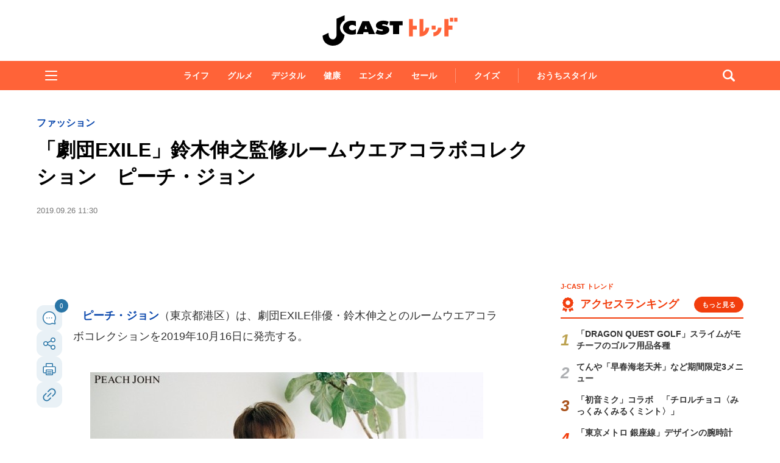

--- FILE ---
content_type: text/html; charset=utf-8
request_url: https://www.google.com/recaptcha/api2/aframe
body_size: 265
content:
<!DOCTYPE HTML><html><head><meta http-equiv="content-type" content="text/html; charset=UTF-8"></head><body><script nonce="s_EMarxM19oaPSY3R74obw">/** Anti-fraud and anti-abuse applications only. See google.com/recaptcha */ try{var clients={'sodar':'https://pagead2.googlesyndication.com/pagead/sodar?'};window.addEventListener("message",function(a){try{if(a.source===window.parent){var b=JSON.parse(a.data);var c=clients[b['id']];if(c){var d=document.createElement('img');d.src=c+b['params']+'&rc='+(localStorage.getItem("rc::a")?sessionStorage.getItem("rc::b"):"");window.document.body.appendChild(d);sessionStorage.setItem("rc::e",parseInt(sessionStorage.getItem("rc::e")||0)+1);localStorage.setItem("rc::h",'1768965156198');}}}catch(b){}});window.parent.postMessage("_grecaptcha_ready", "*");}catch(b){}</script></body></html>

--- FILE ---
content_type: application/javascript; charset=utf-8
request_url: https://fundingchoicesmessages.google.com/f/AGSKWxVRkvUCaOgYB3V983Bt9yU1RQ-TPS4TWkzsg7xg3qhUSuFIo1GHXGQTfM0H8OEtYsvjsZhWfA4AjkQf3RWpODn0SfYaQ3WfhzIdbD7hEVEXtP6TUIz1xzylRw6QUzWsm_comjW5Ar0_kMzkM_Pz4uqp39hq6AOqy3ZOaMPFPdaIMSkzWhPJyTymGnd6/_/sticky_ad./ad-background./300250_ad-_webad.-small-ad.
body_size: -1289
content:
window['4e059bcc-9ea0-411d-8df3-3287f1e2d2a6'] = true;

--- FILE ---
content_type: text/javascript;charset=utf-8
request_url: https://p1cluster.cxense.com/p1.js
body_size: 99
content:
cX.library.onP1('34a5wcl8wy50z3r1kbsn3656sj');


--- FILE ---
content_type: text/javascript;charset=utf-8
request_url: https://id.cxense.com/public/user/id?json=%7B%22identities%22%3A%5B%7B%22type%22%3A%22ckp%22%2C%22id%22%3A%22mkng6f7u1jo9y6un%22%7D%2C%7B%22type%22%3A%22lst%22%2C%22id%22%3A%2234a5wcl8wy50z3r1kbsn3656sj%22%7D%2C%7B%22type%22%3A%22cst%22%2C%22id%22%3A%2234a5wcl8wy50z3r1kbsn3656sj%22%7D%5D%7D&callback=cXJsonpCB5
body_size: 208
content:
/**/
cXJsonpCB5({"httpStatus":200,"response":{"userId":"cx:21o31vpr0uzdb3hun92commubp:31v58bo0z1tvr","newUser":false}})

--- FILE ---
content_type: application/javascript
request_url: https://html-load.com/script/www.j-cast.com.js?hash=-1030037887
body_size: 142165
content:
// 
//# sourceMappingURL=[data-uri]
(function(){function a1Q(t,e){const n=a1G();return(a1Q=function(t,e){return n[t-=243]})(t,e)}function a1G(){const t=["upload","[auto|<length-percentage>]{1,2}","PEdjcE9JLwl6QVglNj85byByLmJtRlJpZT5Lc18pdjtWdQ==","replace|add|accumulate","_phantom","textContent","removeChild","color( <colorspace-params> [/ [<alpha-value>|none]]? )","<image>|none","<rectangular-color-space>|<polar-color-space>|<custom-color-space>","auto-add|add( <integer> )|<integer>","MAIN","adsbygoogle","@@toPrimitive must return a primitive value.","<angle-percentage>{1,2}","generatedColumn","/negotiate/v4/iframe-2nd?passcode=","function-token","<'right'>","Terminate - empty profile","<boolean-expr[","getNode","[<length-percentage>|<number>|auto]{1,4}","botd timeout","none|path( <string> )","cdn-exchange.toastoven.net","auto|none|<dashed-ident>|<scroll()>|<view()>","XMLHttpRequest.onreadystatechange","svi","ms, heartbeat timeout to ","<'top'>{1,2}","reduce","data-empty-src","margin: 0; padding: 0;","A5|A4|A3|B5|B4|JIS-B5|JIS-B4|letter|legal|ledger","max-width","[recoverTcfCMP] tcf is already loaded","auto|start|end|center|baseline|stretch","iterator","firefox","EventTarget_addEventListener","instance","bzVoa203OHVwMnl4d3Z6c2owYXQxYmdscjZlaTQzbmNx","document.documentElement is undefined","unhandled exception - ","Number, dimension, ratio or identifier is expected","top","'[' <custom-ident>* ']'","Unknown type","limit_memory_filter","Maximum iteration number exceeded (please fill an issue on https://github.com/csstree/csstree/issues)","none|railed","window.top._df.t","Nm03a3dlM3Fhb2h1NWc0Yno4aQ==","parseSourceMapInput","cache_isbot","adthrive","bmxvYw==","none|<filter-function-list>","url-path-not-equal","<paint>","margin-right","Element_id","iframe.contentDocument or contentWindow is null","TlhHdDU9fV1iSWtoKThUPnAtfGVXcw==","HTMLStyleElement","Please enter the password","<font-weight-absolute>|bolder|lighter","<'flex-grow'>","Date.now","ease|ease-in|ease-out|ease-in-out|cubic-bezier( <number [0,1]> , <number> , <number [0,1]> , <number> )","none|auto|textfield|menulist-button|<compat-auto>","Too many question marks","table-row-group|table-header-group|table-footer-group|table-row|table-cell|table-column-group|table-column|table-caption|ruby-base|ruby-text|ruby-base-container|ruby-text-container","Range","installedModules","whatcardev.haymarket.com","none|forwards|backwards|both","9999","Y29rcQ==","Boolean","url-not-equal","cyclic|numeric|alphabetic|symbolic|additive|[fixed <integer>?]|[extends <counter-style-name>]","analytics","auto|none|antialiased|subpixel-antialiased","[none|start|end|center]{1,2}","data:","<media-not>|<media-and>|<media-in-parens>","pluginsArray","https://report.error-report.com/modal?eventId=&error=","M2Jwa2ltZnZ4ZTcxNm56b3lydzBxNTI=","<'inset-inline-start'>","RENDERER",", y: ","lazyload","properties","Jm0yR1Q1SXJQIiAuQihvPTppZ2JKcFduejd0Y3ZOWmA+Cg==","purpose1 consent timeout","onmessage","MSG_ACK_INVISIBLE","_sorted","gpt-andbeyond","none|button|button-arrow-down|button-arrow-next|button-arrow-previous|button-arrow-up|button-bevel|button-focus|caret|checkbox|checkbox-container|checkbox-label|checkmenuitem|dualbutton|groupbox|listbox|listitem|menuarrow|menubar|menucheckbox|menuimage|menuitem|menuitemtext|menulist|menulist-button|menulist-text|menulist-textfield|menupopup|menuradio|menuseparator|meterbar|meterchunk|progressbar|progressbar-vertical|progresschunk|progresschunk-vertical|radio|radio-container|radio-label|radiomenuitem|range|range-thumb|resizer|resizerpanel|scale-horizontal|scalethumbend|scalethumb-horizontal|scalethumbstart|scalethumbtick|scalethumb-vertical|scale-vertical|scrollbarbutton-down|scrollbarbutton-left|scrollbarbutton-right|scrollbarbutton-up|scrollbarthumb-horizontal|scrollbarthumb-vertical|scrollbartrack-horizontal|scrollbartrack-vertical|searchfield|separator|sheet|spinner|spinner-downbutton|spinner-textfield|spinner-upbutton|splitter|statusbar|statusbarpanel|tab|tabpanel|tabpanels|tab-scroll-arrow-back|tab-scroll-arrow-forward|textfield|textfield-multiline|toolbar|toolbarbutton|toolbarbutton-dropdown|toolbargripper|toolbox|tooltip|treeheader|treeheadercell|treeheadersortarrow|treeitem|treeline|treetwisty|treetwistyopen|treeview|-moz-mac-unified-toolbar|-moz-win-borderless-glass|-moz-win-browsertabbar-toolbox|-moz-win-communicationstext|-moz-win-communications-toolbox|-moz-win-exclude-glass|-moz-win-glass|-moz-win-mediatext|-moz-win-media-toolbox|-moz-window-button-box|-moz-window-button-box-maximized|-moz-window-button-close|-moz-window-button-maximize|-moz-window-button-minimize|-moz-window-button-restore|-moz-window-frame-bottom|-moz-window-frame-left|-moz-window-frame-right|-moz-window-titlebar|-moz-window-titlebar-maximized","root","scrolling","terms","gpt_requested_time","didomi","adv-space","checkStructure","<line-width>","opera","__$webdriverAsyncExecutor","language","!boolean-group","cap","debug","statusText",'":", ',"reserved2Input",'"<", ">", "=" or ")"',"/inventory?host=","insertAfter","isVisibleNode","AttributeSelector","sendXHR","Element_removeAttribute","<any-value>","_ignoreInvalidMapping","Blocked prebid request error for ","Scheduler Terminated with unexpected error: ","class extends self.XMLHttpRequest","KHIlOTZqVks3e2tQCWdEaE9jRnMnMTtNIkl1UVoveXFB","ODk1dDdxMWMydmVtZnVrc2w2MGh5empud28zNGJ4cGdp","BotDetector.detect can't be called before BotDetector.collect","align-items","getPrototypeOf","NGJvdjI4c3lxN3hhY2VnNjVmbTA5cnQzbGlobmt1empwMQ==","attributionsrc","okNetworkStatusCodes","addMapping","splice","&url=","100%","normal|italic|oblique <angle>{0,2}","parent_after","Identifier","text-ad","parseWithFallback","coupang-dynamic","compareByOriginalPositions","as_key","before doesn't belong to list","timeout","comma","[normal|x-slow|slow|medium|fast|x-fast]||<percentage>","aXRoYw==","sourceRoot","as_version","delay","czN6Ym85YWhnZjdsazV5MGN1bXJwcW53eDZpNGpldnQy","feature","<'border-top-style'>",":before","normal|bold|<number [1,1000]>","list","randomize","_isTcfNeeded","safari/firefox iframe timeout","polygon( <fill-rule>? , [<length-percentage> <length-percentage>]# )","hwb( [<hue>|none] [<percentage>|none] [<percentage>|none] [/ [<alpha-value>|none]]? )","iframe message timeout: ","auto|<color>{2}","HTMLTemplateElement","none|<shadow>#","&domain=","replaceChild","//# sourceURL=mediation.js","../","<symbol> <symbol>?","<'max-inline-size'>","<mask-reference>#","<wq-name>|<ns-prefix>? '*'","XXX","listenerId","kind","supports","auto|none|visiblePainted|visibleFill|visibleStroke|visible|painted|fill|stroke|all|inherit","/report","webGL","none|<shadow-t>#","content|fixed","documentElement","<position>","Element_getAttribute","CanvasCaptureMediaStream","idx","isParentsDisplayNone","/adsid/integrator.js","matchType","content-box|padding-box|border-box","most-width|most-height|most-block-size|most-inline-size","Element_setAttribute","dXNqbDRmaHdicHIzaXl6NXhnODZtOWV2Y243b2swYTIxdA==","else","nonzero|evenodd","repeating-conic-gradient( [from <angle>]? [at <position>]? , <angular-color-stop-list> )","optimize-contrast|-moz-crisp-edges|-o-crisp-edges|-webkit-optimize-contrast","anchor-size( [<anchor-element>||<anchor-size>]? , <length-percentage>? )","lvw","num","<empty string>","Selector","yahoo-mail-v1","[full-width|proportional-width]","parseFloat",'" is a required argument.',".getAdserverTargeting","comment-token","players","none|repeat( <length-percentage> )","<xyz-space> [<number>|<percentage>|none]{3}","is_admiral_adwall_rendered","rotateY( [<angle>|<zero>] )","single|multiple","repeat( [<integer [1,∞]>|auto-fill] , <line-names>+ )","cmp_blocked","string-try-catch","min","a2AoNTl3aikie2c+c1xvNlRpQXgKTFA/cWFwdDBdLUl5ZQ==","<percentage>|<length>","<length>","lastChild","element-visible-selector","test","reinsert","getAttributeNames","inside|outside|top|left|right|bottom|start|end|self-start|self-end|<percentage>|center","<media-not>|<media-and>|<media-or>|<media-in-parens>","right","cache_adblock_circumvent_score","GET","syntax","result","isElementVisibilityHidden","prependList","none|<custom-ident>","rotate( [<angle>|<zero>] )","isRemoved","floor","__phantomas","text_ad","__gppLocator","data-owner","adingo",'{"type": "tag", "marshalled": "<html></html>"}',"end","containerId","getAttribute","Invalid protect url: ","reason","previousSibling","getGPPData","stopPropagation","consents","auto||<ratio>","none|<position>#","auto|baseline|before-edge|text-before-edge|middle|central|after-edge|text-after-edge|ideographic|alphabetic|hanging|mathematical",'" is expected',"eDVBOGhFOT0KUUcxIkN1SidvVihJKT5sYlc0RCNlIEw2","refresh","3rd-party xhr abort","SupportsDeclaration","<symbol>+","Notification","bWpiMGZldTZseng3a3FoZ29wNGF0ODMxYzkyeXdpcjVu","webgl","element display none important","substr","GeneralEnclosed","marker-mid","givt_detected","<integer>&&<symbol>","/widgets.html","[AdBlockDetector] Snippet adblock detected","<'border-width'>||<'border-style'>||<color>","cultureg","Must be between 0 and 63: ","isNameCharCode","<'min-block-size'>","document.querySelectorAll","Parse error: ","https://c.amazon-adsystem.com/aax2/apstag.js","index","cmd","dispatchEvent","AdShield API cmd.push","set","<supports-condition>","data-src",", scrollX: ","nodeType","bind","useragent","CSSStyleDeclaration","<masking-mode>#","MSG_ACK","Y3E5ODM0a2h3czJ0cmFnajdmbG55bXU=","[auto|block|swap|fallback|optional]","title (english only)","repeat( [<integer [1,∞]>] , [<line-names>? <fixed-size>]+ <line-names>? )","original.line and original.column are not numbers -- you probably meant to omit the original mapping entirely and only map the generated position. If so, pass null for the original mapping instead of an object with empty or null values.","protect","mismatchLength","__webdriverFunc","navigator.productSub is undefined","outerHeight","<'border-width'>","<line-style>{1,4}","Bad value `","webkitTemporaryStorage","https://static.dable.io/dist/plugin.min.js","parseContext","<target-counter()>|<target-counters()>|<target-text()>","hypot( <calc-sum># )","prelude","requestAnimationFrame","Performance.network","promise","negotiate v4 test failed: ","middle","/analytics?host=","snapInterval( <percentage> , <percentage> )|snapList( <percentage># )","larger|smaller","isOriginalCmpBlocked","none|[<number>|<percentage>]{1,3}","is_original_cmp_blocked","consumeUntilLeftCurlyBracketOrSemicolon","readyState","a3luYg==","link","timesofindia.indiatimes.com","AdShield API","eat","<compositing-operator>#","has","url-equal","auto|isolate",'Negotiate "',"baseline|sub|super|<svg-length>","<mf-plain>|<mf-boolean>|<mf-range>","placeholders","run","Url or Function is expected","number","dvmin"," failed: ","<outline-radius>{1,4} [/ <outline-radius>{1,4}]?","Unexpected syntax '","none|both|horizontal|vertical|block|inline","sepia( <number-percentage> )","ADS_FRAME","normal|<percentage>","default","<angle-percentage>","shift","tag","units","lookupNonWSType","https://securepubads.g.doubleclick.net/tag/js/gpt.js","none|hidden|dotted|dashed|solid|double|groove|ridge|inset|outset","functionBind","string-token","NmFreWhvcjgwbTM3c2xmdzF2eHA=","-webkit-gradient( <-webkit-gradient-type> , <-webkit-gradient-point> [, <-webkit-gradient-point>|, <-webkit-gradient-radius> , <-webkit-gradient-point>] [, <-webkit-gradient-radius>]? [, <-webkit-gradient-color-stop>]* )","window.process is","__nightmare","<line-width>||<line-style>||<color>","<url>|<image()>|<image-set()>|<element()>|<paint()>|<cross-fade()>|<gradient>","JSON","/negotiate/v4/css?passcode=","ad.doorigo.co.kr","thenStack","String","gpt-enliple","https://content-loader.com","__webdriver_evaluate","confirm","LklwPnN6SjhFd2FoWU0vdjt5S2M9ZgooW19UIHEzbk9T"," | value: ","rightComparison","keepOriginalAcceptableAds","parseFromString","auto|fixed","invert(","2944782HEEAsB","bTByeWlxdDgzNjJwMWZhdWxqNHpnaA==","as_didomi_cmp_id","Failed to decode protect-url: url is empty","connection","none|<url>","[object Reflect]","marginheight","auto|[over|under]&&[right|left]?","Nm52OGNqZ3picXMxazQ5d2x4NzUzYWU=","dvb","closest-side|farthest-side|closest-corner|farthest-corner|<length>|<length-percentage>{2}","NestingSelector","_sourceRoot","<integer>|auto","<string>","width-less-than","abc","[data-uri]","normal|pre|nowrap|pre-wrap|pre-line|break-spaces|[<'white-space-collapse'>||<'text-wrap'>||<'white-space-trim'>]","<ident-token> : <declaration-value>? ['!' important]?","pub_300x250m","ad_unit_path","getProperty","AccentColor|AccentColorText|ActiveText|ButtonBorder|ButtonFace|ButtonText|Canvas|CanvasText|Field|FieldText|GrayText|Highlight|HighlightText|LinkText|Mark|MarkText|SelectedItem|SelectedItemText|VisitedText","reference","[recoverTcfCMP] __tcfloaded_cache set. Value: ","normal|[fill||stroke||markers]","isDelim","grad","document.head.appendChild, removeChild, childNodes","raider.io","gamezop.com","j-town.net","sdkVersion","BotdError","\n--","Url","naturalWidth","]-token","false","ABCDEFGHIJKLMNOPQRSTUVWXYZabcdefghijklmnopqrstuvwxyz","querySelectorAll","xywh( <length-percentage>{2} <length-percentage [0,∞]>{2} [round <'border-radius'>]? )","generatedLine","padding|border","not <style-in-parens>|<style-in-parens> [[and <style-in-parens>]*|[or <style-in-parens>]*]","prototype","Failed to get key from: ","miter|round|bevel","<position>#","0d677ebc-1f69-4f65-bda7-2e402eb202d5","__uspapi","profile","toLog","parseAtrulePrelude","attributionSrc","none|[<'grid-template-rows'> / <'grid-template-columns'>]|[<line-names>? <string> <track-size>? <line-names>?]+ [/ <explicit-track-list>]?","is_acceptable_ads_blocked","b3V0cHV0","gpt-vuukle","start|center|end|baseline|stretch","logicieleducatif.fr","isInIframe",".start","Integer is expected","none|<image>|<mask-source>","cmVzZXJ2ZWQySW5wdXQ=","content","inside|outside","should_apply_gdpr","none|[x|y|block|inline|both] [mandatory|proximity]?","none|auto","safari","data-","/iu3","ads-partners.coupang.com","file","window.as_location","https://fb.css-load.com","querySelector","clip-path","extra","cGxiaTIxY3hmbW8zNnRuNTB1cQ==","Click","<family-name>#","<string>|<image>|<custom-ident>","normal|[light|dark|<custom-ident>]+&&only?","as_debug","MatchOnceBuffer","fXFCPHpgUFpbWUg6MHNqdmFPcA==","<'inset-block-start'>","stopImmediatePropagation","nextNonWsCode","import","setItem","poster","Brackets","heightEval","c3hwMlc5IC0zT25TJjdIPXJWNEQ7VFthdyFdTUFJL31MbA==",'<meta name="color-scheme" content="',"[AdBlockDetector] page unloaded while checking acceptable ads target ","[alternate||[over|under]]|inter-character","/filter-fingerprint","matrix3d( <number>#{16} )","gpt-adsinteractive","Function name must be `url`","<clip-source>|[<basic-shape>||<geometry-box>]|none","gpt_loaded_time","[auto? [none|<length>]]{1,2}","Unexpected err while detecting cosmetic filter: ","alphaStr","Expect a number","element-selector","Document_querySelectorAll","en-us","<'align-self'>|anchor-center","samsungbrowser","CDC-token","split","auto|both|start|end|maximum|clear","<'height'>","auto|none|text|all","scroll( [<axis>||<scroller>]? )","walk","blocking_acceptable_ads","[recoverTcfCMP] __tcfloaded_cache miss. Loading...","/favicon.png?","frameStatus:failed","<'inset-block-end'>","appendData","max( <calc-sum># )","preconnect","setPrototypeOf","trys","<length>|<percentage>|auto","scale3d( [<number>|<percentage>]#{3} )","<complex-selector-list>","MozAppearance","forEachRight","add|subtract|intersect|exclude","none|<offset-path>||<coord-box>","window.external is undefined","consumeUntilExclamationMarkOrSemicolon","ltr","Destroying interstitial slots : ","gpt-tdn","<complex-real-selector>#","auto|optimizeSpeed|crispEdges|geometricPrecision","i|s","repeating-radial-gradient( [<ending-shape>||<size>]? [at <position>]? , <color-stop-list> )","ac-","normalize","handlers","none|[[filled|open]||[dot|circle|double-circle|triangle|sesame]]|<string>","padding-left","Expected more digits in base 64 VLQ value.","Inventory.reinsert","First-party image load success","<complex-real-selector-list>","` should contain a prelude","[<predefined-rgb-params>|<xyz-params>]","MatchGraph","content_ad","aG5bUlhtfERPSC86LkVWS0o7NH1TVQ==","revert-layer","languages","true","<hex-color>|<color-function>|<named-color>|<color-mix()>|transparent","infinite|<number>","[<angular-color-stop> [, <angular-color-hint>]?]# , <angular-color-stop>","<html></html>","property","[<age>? <gender> <integer>?]","<'opacity'>",'"><\/script>',"responseText","auto|<length-percentage>","[Bot] bot detected, botKind=","wrap|none","<url>|none",", fetch: ","script","cooktoria.com","iframe msg err: ","getSizes","Inventory.insert","substringToPos","computeSourceURL","_skipValidation","ADNXSMediation","data-bypass-check-transform","[recoverTcfCMP] removing existing __tcfapi / __gpp / __uspapi","gpt-firstimpression","center|start|end|flex-start|flex-end","gpt-adingo","mismatchOffset","cDkxdHp4NGlic2h3ZjNxeWVuNTA2dWdvMm1rdjhscmpjNw==","absolute","some","replacingPlaceholders","adshield-native","string|color|url|integer|number|length|angle|time|frequency|cap|ch|em|ex|ic|lh|rlh|rem|vb|vi|vw|vh|vmin|vmax|mm|Q|cm|in|pt|pc|px|deg|grad|rad|turn|ms|s|Hz|kHz|%","/negotiate/v2/image?width=","HTMLIFrameElement_src","insertAdjacentHTML","Expect a keyword","Not supported insert-rule | rule: ","<number-one-or-greater>","SYN","updateAdInterestGroups","x: ","mimeTypes","<pseudo-element-selector> <pseudo-class-selector>*","core-ads","alpha|luminance|match-source","[<'view-timeline-name'> <'view-timeline-axis'>?]#","hsl|hwb|lch|oklch","lookupTypeNonSC","Condition","<'flex-direction'>||<'flex-wrap'>","decodeUrl","region","modifier","ApplePayError","document.getElementsByTagName","<transform-function>+","OutOfPageFormat","String_replace","abs","matched"," used missed syntax definition ","JlhEX1FPaE1ybHRwUjFjNHpHClk=","deep","Node","navigator","findIndex","Invalid mapping: ","bWlsYmAjM0JhcV07RFRWP2UuPCAmYw==","horizontal-tb|vertical-rl|vertical-lr|sideways-rl|sideways-lr|<svg-writing-mode>","paint( <ident> , <declaration-value>? )","__fpjs_d_m","scaleZ( [<number>|<percentage>] )","[proportional-nums|tabular-nums]","data-sdk","[shorter|longer|increasing|decreasing] hue","lab( [<percentage>|<number>|none] [<percentage>|<number>|none] [<percentage>|<number>|none] [/ [<alpha-value>|none]]? )","MediaQueryList","Blocked slot define: [","<ident-token>|<function-token> <any-value>? )","xlink:href","none|[ex-height|cap-height|ch-width|ic-width|ic-height]? [from-font|<number>]","originalHostname","video","eval","rotateZ( [<angle>|<zero>] )","display","host","writeln","svmin","Nth","documentFocus","generate","redirected","contents|none","purpose1 consent error","consume","<'inset-inline'>","_fa_","getOwnPropertyNames","no-limit|<integer>","Math","getVersion","compareByGeneratedPositionsDeflated","scrollY","as-revalidator","tri","7d518f02","( <container-condition> )|( <size-feature> )|style( <style-query> )|<general-enclosed>","Window_requestIdleCallback","enliple","Terminate - not active","none|auto|<percentage>","nearest|up|down|to-zero","[lining-nums|oldstyle-nums]","Terminate - IVT blocked","defineOutOfPageSlot","normal|<content-distribution>|<overflow-position>? [<content-position>|left|right]","<'max-block-size'>","68948BkhBDF","http://api.dable.io/widgets/","regexp-test","runAdAuction",'Delim "',"awesomium","admiral","<'inline-size'>","stroke","<media-condition>|[not|only]? <media-type> [and <media-condition-without-or>]?","round( <rounding-strategy>? , <calc-sum> , <calc-sum> )","searchfield|textarea|push-button|slider-horizontal|checkbox|radio|square-button|menulist|listbox|meter|progress-bar|button","Event","command","isInAdIframe","\n  syntax: ","jkl","<compound-selector> [<combinator>? <compound-selector>]*","original","[recoverTcfCMP] __tcfapi rescue","<ns-prefix>? <ident-token>","srgb|srgb-linear|display-p3|a98-rgb|prophoto-rgb|rec2020|lab|oklab|xyz|xyz-d50|xyz-d65","content-box|border-box","next","setHTMLUnsafe","ZndiaA==","<ident> ['.' <ident>]*","none|<string>+","checkAtruleDescriptorName","context","<number>|<percentage>","[AdBlockDetector] Request adblock detected. ",".source","<keyframe-block>+","Hex digit is expected","columns","searchParams","aria-label","auto|start|end|left|right|center|justify","urlParse","denied","math-random","__selenium_evaluate",'":[{"id":"',"closed","normal|allow-discrete","Window_setInterval","Negotiate v4 retry(","cache_is_blocking_ads","visibility:","shouldRemoveByUrl","windowSize","intersectionRatio","<page-selector-list>","adUnits","<ident>","player","j7p.jp","selector","<shape-box>|fill-box|stroke-box|view-box","Failed to decode protect-id: id is empty","rect( [<length-percentage>|auto]{4} [round <'border-radius'>]? )","vmax","scaleX( [<number>|<percentage>] )","compareByGeneratedPositionsDeflatedNoLine","NFdCXTM+CW89bk12Y0thd19yVlI3emxxbSlGcGA6VGdPJw==","odd","delim-token"," { visibility:visible; }","v7.5.72","send","last","contain|none|auto","lines","Unexpected input","' not supported","ClassSelector","[<length-percentage>|left|center|right|top|bottom]|[[<length-percentage>|left|center|right]&&[<length-percentage>|top|center|bottom]] <length>?","Destroying blocked slots : ","channel","onLoad","<declaration>","[recoverTcfCMP] __tcfloaded_cache set","Terminate - not allowed running in iframe","originalColumn","lvb","auto|from-font|[under||[left|right]]","( <declaration> )","f8d5326a","cmVzZXJ2ZWQxSW5wdXQ=","from-image|<angle>|[<angle>? flip]","[contextual|no-contextual]","opts","as_inmobi_cmp_host","InE0CkozZmtaaGombHRgd0g1MFQ9J2d8KEVQW0ItUVlE","getConfig",'function t(n,r){const c=e();return(t=function(t,e){return c[t-=125]})(n,r)}function e(){const t=["501488WDDNqd","currentScript","65XmFJPF","stack","3191470qiFaCf","63QVFWTR","3331tAHLvD","3cJTWsk","42360ynNtWd","2142mgVquH","remove","__hooked_preframe","18876319fSHirK","defineProperties","test","1121030sZJRuE","defineProperty","9215778iEEMcx"];return(e=function(){return t})()}(function(n,r){const c=t,s=e();for(;;)try{if(877771===-parseInt(c(125))/1+-parseInt(c(141))/2*(parseInt(c(126))/3)+-parseInt(c(137))/4*(-parseInt(c(139))/5)+parseInt(c(136))/6+parseInt(c(128))/7*(-parseInt(c(127))/8)+parseInt(c(142))/9*(-parseInt(c(134))/10)+parseInt(c(131))/11)break;s.push(s.shift())}catch(t){s.push(s.shift())}})(),(()=>{const e=t;document[e(138)][e(129)]();const n=Object[e(135)],r=Object.defineProperties,c=()=>{const t=e,n=(new Error)[t(140)];return!!new RegExp(atob("KChhYm9ydC1vbi1pZnJhbWUtcHJvcGVydHl8b3ZlcnJpZGUtcHJvcGVydHkpLShyZWFkfHdyaXRlKSl8cHJldmVudC1saXN0ZW5lcg=="))[t(133)](n)};Object[e(135)]=(...t)=>{if(!c())return n(...t)},Object[e(132)]=(...t)=>{if(!c())return r(...t)},window[e(130)]=!0})();',"<wq-name>","(prefers-color-scheme: dark)","/negotiate/v4/video?width=","disallowEmpty","updateCursors","gecko/","iframe negotiate: safari/firefox timeout configured. timeout: ","slotRequested","getWrapper","Blocked interstial slot define:","target-text( [<string>|<url>] , [content|before|after|first-letter]? )","as_adblock","getAtrule","read-only|read-write|write-only","rawMessage","defineProperty","https://fb2.html-load.com","getContext","<number>","<'bottom'>","IVT detection failed","none|ideograph-alpha|ideograph-numeric|ideograph-parenthesis|ideograph-space","term","[visible|hidden|clip|scroll|auto]{1,2}|<-non-standard-overflow>","unset","test/v1ew/failed","notifications","<grid-line> [/ <grid-line>]?","content_area","eDI5aGI4cHd2c2lsY21xMDY1dDQzN3JueXVvMWpmemtl","replaceState","elementFromPoint","none|<image>","createDescriptor","RTCEncodedAudioFrame","shardingIndex","appVersion","[[left|center|right|span-left|span-right|x-start|x-end|span-x-start|span-x-end|x-self-start|x-self-end|span-x-self-start|span-x-self-end|span-all]||[top|center|bottom|span-top|span-bottom|y-start|y-end|span-y-start|span-y-end|y-self-start|y-self-end|span-y-self-start|span-y-self-end|span-all]|[block-start|center|block-end|span-block-start|span-block-end|span-all]||[inline-start|center|inline-end|span-inline-start|span-inline-end|span-all]|[self-block-start|center|self-block-end|span-self-block-start|span-self-block-end|span-all]||[self-inline-start|center|self-inline-end|span-self-inline-start|span-self-inline-end|span-all]|[start|center|end|span-start|span-end|span-all]{1,2}|[self-start|center|self-end|span-self-start|span-self-end|span-all]{1,2}]","isValidPosition","SECSSOBrowserChrome","start|center|end|justify","webkitResolveLocalFileSystemURL","performance_gpt_ad_rendered","is_blocking_ads","doctype","child_last","elem","blN5TkRHJ01qL288VSBsIlFFa21pWDJIe1pZSmg0JT1f","computed","ms, passcode: ","path","adshield-api","dump","SharedStorageWorklet","rule","aditude","name","lr-tb|rl-tb|tb-rl|lr|rl|tb","Hash","success","-moz-calc(","normal|spell-out||digits||[literal-punctuation|no-punctuation]","S1ppe140PG0iNSdjJQpYTHVyeXBxQThbZUl3LURSfGtiQg==","normal|stretch|<baseline-position>|<overflow-position>? [<self-position>|left|right]|legacy|legacy&&[left|right|center]","iterateNext","MWtvaG12NHJsMDgzNjJhaXA3ZmpzNWN0YnF5Z3p3eG5l","CSSStyleDeclaration.set/get/removeProperty","document.querySelector","<bg-size>#","http://127.0.0.1","then","ACK_INVISIBLE","edgios",'<pre style="margin:0;padding:0;font-size:10px;line-height: 1em;color:black;">',"/npm-monitoring","type","ldoceonline.com","cqmin","HTMLIFrameElement_contentWindow","cqh","EventTarget"," is blocked","/negotiate/script-set-value","[first|last]? baseline","<length-percentage>|min-content|max-content|auto","<feature-value-declaration>","<attachment>#","addConnectionHandler","[row|column]||dense","insertList","reserved2Output","appendChild","repeating-linear-gradient( [<angle>|to <side-or-corner>]? , <color-stop-list> )","findLast","textAd","reportToSentry","Missed `structure` field in `","as_country","writable","gpt-ima","stringify","getCategoryExclusions","<length-percentage>|<flex>|min-content|max-content|auto","log( <calc-sum> , <calc-sum>? )","break","Vertical line is expected","none|[first||[force-end|allow-end]||last]","window.PluginArray is undefined","not <media-in-parens>","responseXML","<'min-width'>","overflow","event_sample_ratio","ric","Blocked ","selectors","throw new Error();","atan( <calc-sum> )","asin( <calc-sum> )","[none|<dashed-ident>]#","normal|[<string> <number>]#","isVisibleIframe","--\x3e","/cdn/adx/open/integration.html","WebGLRenderingContext is null","<track-breadth>|minmax( <inflexible-breadth> , <track-breadth> )|fit-content( <length-percentage> )","3rd-party xhr error","[<'animation-range-start'> <'animation-range-end'>?]#","from( <color> )|color-stop( [<number-zero-one>|<percentage>] , <color> )|to( <color> )","<blend-mode>#","Window","(-token","recovery_inventory_insert","cssText","destroySlots","return","scrollX,Y","toPrimitive","marker-end","getAtrulePrelude","adfit","[recovery] __tcfapi removeEventListener","139341","static|relative|absolute|sticky|fixed|-webkit-sticky","hsl( <hue> <percentage> <percentage> [/ <alpha-value>]? )|hsl( <hue> , <percentage> , <percentage> , <alpha-value>? )","memoryLimitThreshold","normal|break-word|anywhere","decodeId","[<url> [format( <string># )]?|local( <family-name> )]#","[AdBlockDetector] Cosmetic adblock detected","eWJmcQ==","ping","/getconfig/sodar","Failed to detect bot:","class","video negotiation is not completed, but it is skipped as it is unclear to show up BFA","interstitial","forsal.pl","First-party image load failed","char must be length 1","country",'link[rel="icon"]',"div","<ray()>|<url>|<basic-shape>","toStringTag","INVENTORY_FRAME","/negotiate/css","joinAdInterestGroup","geb","geniee-prebid","<integer>","selenium","all","AS-ENCODED-VAL","none|circle|disc|square","cqw","SYN_URG",'Identifier "',"classList","[<display-outside>||<display-inside>]|<display-listitem>|<display-internal>|<display-box>|<display-legacy>|<-non-standard-display>","<'border-style'>","CSSStyleSheet","tel:","//# sourceURL=rtb_adm.js"," not an object","[AdBlockDetector] acceptable ads check target ","PseudoClassSelector","isDomainShardingEnabled","dataset","<single-animation-iteration-count>#","( [<mf-plain>|<mf-boolean>|<mf-range>] )","><head><script>","hoyme.jp","flatMap","(E2) Invalid protect url: ","scale( [<number>|<percentage>]#{1,2} )","Y3J4bWpmN3loZ3Q2bzNwOGwwOWl2","Unknown context `","` has no known descriptors","AdShield API cmd.push result","normal|small-caps","N2d0a3JwYzQ1bndoNmk4amZ2OTNic3lsYXFlem11Mm8xMA==","Unknown node type:","getLastListNode","freemcserver.net","safari/firefox src fetch error","[<'offset-position'>? [<'offset-path'> [<'offset-distance'>||<'offset-rotate'>]?]?]! [/ <'offset-anchor'>]?","as_session_id","Anchor element doesn't have parent","<length-percentage>|closest-side|farthest-side","Feature","ariaLabel","__tcfloaded_cache","<'inset'>","[discretionary-ligatures|no-discretionary-ligatures]","passcode","[<length>|<number>]{1,4}","loader","dzFHcD4weUJgNVl0XGU0Ml1eQzNPVVhnYiBufWEnVGZxew==","baseURI","inventoryId","iframe","infinityfree.com","Unknown at-rule descriptor","[<page-selector>#]?","drop-shadow( <length>{2,3} <color>? )","ZGdnbg==","[pack|next]||[definite-first|ordered]","( <supports-condition> )|<supports-feature>|<general-enclosed>","auto|normal|stretch|<baseline-position>|<overflow-position>? [<self-position>|left|right]","!self","Value","detect","', '*')<\/script>","none|<dashed-ident>#","<'-ms-scroll-snap-type'> <'-ms-scroll-snap-points-x'>","pos","this.href='https://paid.outbrain.com/network/redir","normal|ultra-condensed|extra-condensed|condensed|semi-condensed|semi-expanded|expanded|extra-expanded|ultra-expanded|<percentage>","http","none|<track-list>|<auto-track-list>","auto|after","state","consumeUntilSemicolonIncluded","<frequency>&&absolute|[[x-low|low|medium|high|x-high]||[<frequency>|<semitones>|<percentage>]]","traffective","rgba(247, 248, 224, 0.5)","<box>#","setTargetingForGPTAsync","<number>|<percentage>|none","content|<'width'>","repeat( [<integer [1,∞]>] , [<line-names>? <track-size>]+ <line-names>? )","[<box>|border|padding|content|text]#","aXp4c29tcWgzcDhidmdhNDl3N2Z5MnRsdWM2ZTVuMDFy","/cou/iframe","responseURL","ActiveBorder|ActiveCaption|AppWorkspace|Background|ButtonFace|ButtonHighlight|ButtonShadow|ButtonText|CaptionText|GrayText|Highlight|HighlightText|InactiveBorder|InactiveCaption|InactiveCaptionText|InfoBackground|InfoText|Menu|MenuText|Scrollbar|ThreeDDarkShadow|ThreeDFace|ThreeDHighlight|ThreeDLightShadow|ThreeDShadow|Window|WindowFrame|WindowText","['~'|'|'|'^'|'$'|'*']? '='","webkit","dppx","auto|<position>","protectHtml","dXl5aw==","none|non-scaling-stroke|non-scaling-size|non-rotation|fixed-position","Match","0|1","<'pause-before'> <'pause-after'>?","ad-unit","margin-left","domain switch: ignore","bidder","Negotiate v4 completed in ","container","layer( <layer-name> )","FeatureRange","Terminate - not apply","https://","only","cmpStr","reserved2","getServices","symplr","finally","inventory_id","[normal|<content-distribution>|<overflow-position>? [<content-position>|left|right]]#","reject","() => version","gpt-anymind","combinator","get","cmVzZXJ2ZWQyT3V0cHV0","Element not visible v2 | ","ports","urlFilter","sort","defineSlot","<single-animation-composition>#","): ","normal|embed|isolate|bidi-override|isolate-override|plaintext|-moz-isolate|-moz-isolate-override|-moz-plaintext|-webkit-isolate|-webkit-isolate-override|-webkit-plaintext","window.top.document.domain;","saturate( <number-percentage> )","as_window_id","buildID","pending","abTest","<length-percentage>{1,4} [/ <length-percentage>{1,4}]?","eachMapping","__p_","gpt_disabled","toJSON","inmobi","_Selenium_IDE_Recorder","interval","<declaration>? [; <page-body>]?|<page-margin-box> <page-body>","<length>||<color>","[<length>|<percentage>]{1,4}","isChannelConnected","matchMedia","<geometry-box>#","maxViewportWidth","jump-start|jump-end|jump-none|jump-both|start|end","try-catch","Chrome/","cssWideKeywords","Failed to detect bot","url-not-matched","/negotiate/v3/iframe?passcode=","gpt_disabled_by_missing_tcf","coupang","iframe ready deadline exceeded","setTargeting","ZnU2cXI4cGlrd2NueDFhc3RtNDc5YnZnMmV6bG8wM2h5","DOMTokenList","wrong contentWindow","visualViewport","cWJ1dw==","_WEBDRIVER_ELEM_CACHE","adshield-loaded","[<counter-name> <integer>?|<reversed-counter-name> <integer>?]+|none"," daum[ /]| deusu/| yadirectfetcher|(?:^|[^g])news(?!sapphire)|(?<! (?:channel/|google/))google(?!(app|/google| pixel))|(?<! cu)bots?(?:\\b|_)|(?<!(?:lib))http|(?<![hg]m)score|@[a-z][\\w-]+\\.|\\(\\)|\\.com\\b|\\btime/|^<|^[\\w \\.\\-\\(?:\\):]+(?:/v?\\d+(?:\\.\\d+)?(?:\\.\\d{1,10})*?)?(?:,|$)|^[^ ]{50,}$|^\\d+\\b|^\\w*search\\b|^\\w+/[\\w\\(\\)]*$|^active|^ad muncher|^amaya|^avsdevicesdk/|^biglotron|^bot|^bw/|^clamav[ /]|^client/|^cobweb/|^custom|^ddg[_-]android|^discourse|^dispatch/\\d|^downcast/|^duckduckgo|^facebook|^getright/|^gozilla/|^hobbit|^hotzonu|^hwcdn/|^jeode/|^jetty/|^jigsaw|^microsoft bits|^movabletype|^mozilla/5\\.0\\s[a-z\\.-]+$|^mozilla/\\d\\.\\d \\(compatible;?\\)$|^mozilla/\\d\\.\\d \\w*$|^navermailapp|^netsurf|^offline|^owler|^php|^postman|^python|^rank|^read|^reed|^rest|^rss|^snapchat|^space bison|^svn|^swcd |^taringa|^thumbor/|^track|^valid|^w3c|^webbandit/|^webcopier|^wget|^whatsapp|^wordpress|^xenu link sleuth|^yahoo|^yandex|^zdm/\\d|^zoom marketplace/|^{{.*}}$|adscanner/|analyzer|archive|ask jeeves/teoma|bit\\.ly/|bluecoat drtr|browsex|burpcollaborator|capture|catch|check\\b|checker|chrome-lighthouse|chromeframe|classifier|cloudflare|convertify|crawl|cypress/|dareboost|datanyze|dejaclick|detect|dmbrowser|download|evc-batch/|exaleadcloudview|feed|firephp|functionize|gomezagent|headless|httrack|hubspot marketing grader|hydra|ibisbrowser|images|infrawatch|insight|inspect|iplabel|ips-agent|java(?!;)|jsjcw_scanner|library|linkcheck|mail\\.ru/|manager|measure|neustar wpm|node|nutch|offbyone|optimize|pageburst|pagespeed|parser|perl|phantomjs|pingdom|powermarks|preview|proxy|ptst[ /]\\d|reputation|resolver|retriever|rexx;|rigor|rss\\b|scanner\\.|scrape|server|sogou|sparkler/|speedcurve|spider|splash|statuscake|supercleaner|synapse|synthetic|tools|torrent|trace|transcoder|url|virtuoso|wappalyzer|webglance|webkit2png|whatcms/|zgrab","Zm1qeA==","solid|double|dotted|dashed|wavy","frame","loaded","tan( <calc-sum> )","/health-check","isEncodedUrl","cfdc6c77","orientation","none|[weight||style||small-caps||position]","_sourcesContents","xx-small|x-small|small|medium|large|x-large|xx-large|xxx-large","/asn","[[left|center|right|span-left|span-right|x-start|x-end|span-x-start|span-x-end|x-self-start|x-self-end|span-x-self-start|span-x-self-end|span-all]||[top|center|bottom|span-top|span-bottom|y-start|y-end|span-y-start|span-y-end|y-self-start|y-self-end|span-y-self-start|span-y-self-end|span-all]|[block-start|center|block-end|span-block-start|span-block-end|span-all]||[inline-start|center|inline-end|span-inline-start|span-inline-end|span-all]|[self-block-start|self-block-end|span-self-block-start|span-self-block-end|span-all]||[self-inline-start|self-inline-end|span-self-inline-start|span-self-inline-end|span-all]|[start|center|end|span-start|span-end|span-all]{1,2}|[self-start|center|self-end|span-self-start|span-self-end|span-all]{1,2}]","<'flex-shrink'>","text-ads","atan2( <calc-sum> , <calc-sum> )","!(function(){","<url>+","text/javascript","https://s.html-load.com","none|[<svg-length>+]#","normal|small-caps|all-small-caps|petite-caps|all-petite-caps|unicase|titling-caps","M2M1MWdvcTQwcHphbDlyNnh1dnRrZXkyc3duajdtaWhi","dark",".setTargetingForGPTAsync","<'margin-bottom'>","border-box|padding-box|content-box","[<declaration>? ';']* <declaration>?","<length>|thin|medium|thick","getTokenStart","for","scaleY( [<number>|<percentage>] )","img_","Operator","article","<'padding-left'>{1,2}","blur( <length> )","load","Number","transferSize","Mismatch","repeat-x|repeat-y|[repeat|space|round|no-repeat]{1,2}","setAttributeNS","request_id","isBlocked","%%%INV_CODE%%%","Unknown node type: ","nextState","is_admiral_active","after","childElementCount","line","Unexpected combinator","resource","element","Element_classList","x-frame-width","[<function-token> <any-value>? )]|[( <any-value>? )]","cnlwYQ==","History","compareByGeneratedPositionsInflated","semicolon-token","` in `","Number of function is expected","picrew.me","economy|exact","<dashed-ident>","forEach","releaseCursor","token","prompt","<number [0,∞]> [/ <number [0,∞]>]?","Iframe got ready in ","selected","__uspapiLocator","img_dggnaogcyx5g7dge2a9x2g7yda9d","DocumentFragment","call","geniee","singleNodeValue","N/A","vendor","[historical-ligatures|no-historical-ligatures]","substrToCursor","requestNonPersonalizedAds","lookupOffsetNonSC","base[href]","translate( <length-percentage> , <length-percentage>? )","inherit","Hex or identifier is expected","charCodeAt","document - link element","setSourceContent","close","normal|reverse|inherit",'<a href="'," node type","prod","upward","<'margin'>","generated","getComputedStyle","lastUrl","auto|<length>|<percentage>","startLine","Counter","scheme","general-enclosed","eatIdent","auto|none|enabled|disabled","PerformanceEntry","indiatimes.com","api.adiostech.com","radial-gradient( [<ending-shape>||<size>]? [at <position>]? , <color-stop-list> )","consumeNumber","<'-ms-content-zoom-limit-min'> <'-ms-content-zoom-limit-max'>","evalLength","protectCss","CrOS","Scheduler Terminated with unexpected non-error instance: ","visible|hidden|clip|scroll|auto","xhr","/negotiate/v4/script?passcode=","Ratio","fromSourceMap","https://html-load.com","dable-tdn","[Profile Handler]","AtruleDescriptor","pagehide","gpt-minutemedia","sent","walkContext","iframe negotiate: onLoad, elapsed: ","break-walk","data-skip-protect-name","balance","auto|none","acos( <calc-sum> )","Worker","hash","none|button|button-bevel|caps-lock-indicator|caret|checkbox|default-button|inner-spin-button|listbox|listitem|media-controls-background|media-controls-fullscreen-background|media-current-time-display|media-enter-fullscreen-button|media-exit-fullscreen-button|media-fullscreen-button|media-mute-button|media-overlay-play-button|media-play-button|media-seek-back-button|media-seek-forward-button|media-slider|media-sliderthumb|media-time-remaining-display|media-toggle-closed-captions-button|media-volume-slider|media-volume-slider-container|media-volume-sliderthumb|menulist|menulist-button|menulist-text|menulist-textfield|meter|progress-bar|progress-bar-value|push-button|radio|scrollbarbutton-down|scrollbarbutton-left|scrollbarbutton-right|scrollbarbutton-up|scrollbargripper-horizontal|scrollbargripper-vertical|scrollbarthumb-horizontal|scrollbarthumb-vertical|scrollbartrack-horizontal|scrollbartrack-vertical|searchfield|searchfield-cancel-button|searchfield-decoration|searchfield-results-button|searchfield-results-decoration|slider-horizontal|slider-vertical|sliderthumb-horizontal|sliderthumb-vertical|square-button|textarea|textfield|-apple-pay-button","as_","normal||[size|inline-size]","beforeHtml","none|<length-percentage>|min-content|max-content|fit-content|fit-content( <length-percentage> )|stretch|<-non-standard-size>","iframe ready timeout (fetch error)","__webdriver_script_fn","!term","generic( kai )|generic( fangsong )|generic( nastaliq )","catch","counter( <counter-name> , <counter-style>? )","hashchange","/negotiate/script-set-value?passcode=","<number-zero-one>","decode","FeatureFunction","nth","fixed","sourcesContent","exp( <calc-sum> )","mediaType","Error","none|left|right|both|inline-start|inline-end","supports(","Profile is null or undefined","tcloaded","__selenium_unwrapped","SyntaxMatchError","cef","<box>|border|text","getElementsByClassName","__webdriver_unwrapped","baseline|sub|super|text-top|text-bottom|middle|top|bottom|<percentage>|<length>","autoRecovery","__tcfapi","not <supports-in-parens>|<supports-in-parens> [and <supports-in-parens>]*|<supports-in-parens> [or <supports-in-parens>]*","none","[[<integer>|infinite]{2}]#|auto","[<'scroll-timeline-name'>||<'scroll-timeline-axis'>]#","config","leftComparison","none|element|text",'" target="_blank" style="margin:0;font-size:10px;line-height: 1.2em;color:black;">Details</a>',"#as_domain","width|height|block|inline|self-block|self-inline","size","[common-ligatures|no-common-ligatures]","HTMLElement","[recoverTcfCMP] start","Unknown at-rule","[<counter-name> <integer>?]+|none","brightness( <number-percentage> )","tokenize","polarbyte","Document_querySelector","text_ads","none|<length-percentage> [<length-percentage> <length>?]?","dogdrip.net","def","fetchLater","skipUntilBalanced","error on googletag.pubads()","Node_appendChild","pubstack","clearInterval","IdSelector","__as_rej","scribd.com","addModule","<custom-ident> : <integer>+ ;","startColumn","AtrulePrelude","https://report.error-report.com/modal?","<'margin-block-end'>",".setPAAPIConfigForGPT","nextCharCode","scrollWidth","https://fb.html-load.com","body > div > span","column","Terminate - bot detected","[<integer>&&<symbol>]#","adsense","tokenCount","lookupType","\n  --------","tunebat.com","ray( <angle>&&<ray-size>?&&contain?&&[at <position>]? )","&padding=","<repeat-style>#","auto|normal|active|inactive|disabled","__gpp not found within timeout","fromCharCode","3986108QeONDK","flex-direction","<'container-name'> [/ <'container-type'>]?","<compound-selector>#","_version","uBO:","unprotect","YEg7NFN5TUIuCmZ1eG52I1JyUDNFSlEmOVlbTzBjCUNVbw==","sticky","dable","` should not contain a prelude","Unsupported version: ","rng",") error","location","cachedAt","translateY( <length-percentage> )","/ivt/detect","log_version","meta","$chrome_asyncScriptInfo","<font-weight-absolute>{1,2}","atrule","addIframeVisibilityCheckHandler","<'padding-left'>","tokenEnd","previousElementSibling","getAttributeKeys","heartbeat","readSequence","atrules","luminance|alpha","applyTo","HTMLImageElement","justify-content","HTMLMetaElement","prev","normal|sub|super","startOffset","ZW93NXJmbHVxOHg0emdqNzBwMTNjaTZtaDJzOXRua2Fidg==","<string> [<integer>|on|off]?","caption|icon|menu|message-box|small-caption|status-bar","findWsEnd","replaceAll","isVisibleContent","<supports-decl>|<supports-selector-fn>","jsSelector","normal|light|dark|<palette-identifier>","<color>","scanNumber","phantomjs","gpt-nextmillennium","[diagonal-fractions|stacked-fractions]","svw","ContentWindow not found","parse","cp.edl.co.kr","__fxdriver_evaluate","vmin","crios","encodeURIComponent","CDO","border-box|content-box|margin-box|padding-box","<single-animation>#","window.parent.parent.confiant.services().onASTAdLoad"," is blocked.","PseudoElementSelector","insertAdjacentElement","banner-ad","xyz|xyz-d50|xyz-d65","no purpose 1 consent","originalLine","collapse|separate","target-counters( [<string>|<url>] , <custom-ident> , <string> , <counter-style>? )","spawn","Element.remove","Css","text-ad-links","title","auto|<svg-length>","scheduler unhandled exception - ","[<line-names>? <track-size>]+ <line-names>?","setAttribute","N3o+Z317L1cjYGNbWlQmc0k8Mi1oYUtYWW4Kbyl4U0ZB","false|true","isVisible","728px","error on contentWindow","port2","YTI3NGJjbGp0djBvbXc2ejlnNXAxM3VzOGVraHhpcmZx","frameScript","Favicon loading failed. Media negotiations will be suppressed.","browserKind","-apple-system-body|-apple-system-headline|-apple-system-subheadline|-apple-system-caption1|-apple-system-caption2|-apple-system-footnote|-apple-system-short-body|-apple-system-short-headline|-apple-system-short-subheadline|-apple-system-short-caption1|-apple-system-short-footnote|-apple-system-tall-body","_array","url(","bml1ZTh0bXlhY2ozbDkxcTY1Znhid3pydjdwbzJnazQw","none|proximity|mandatory",'" is not in the set.',"<head","navigator.connection is undefined","normal|always","Frame not visible","isAdBlockerDetected","root|nearest|self","getUserIds","auto|<'border-style'>","MessageEvent_data","( <style-condition> )|( <style-feature> )|<general-enclosed>","bidsBackHandler","<declaration-value>?","Expect an apostrophe","scanWord","Token","encodeURI","Class extends value ","Declaration","Invalid protect url prefix: ","<'border-bottom-right-radius'>","Type of node should be an Object","fmget_targets","style","ab43d8d5","params","NodeList","calc(","isUnregistered","Mozilla/5.0 (Macintosh; Intel Mac OS X 10_15_7) AppleWebKit/537.36 (KHTML, like Gecko) Chrome/139.0.0.0 Safari/537.36","url( <string> <url-modifier>* )|<url-token>","side_ad","android","top|bottom|block-start|block-end|inline-start|inline-end","</head><body></body></html>","?as-revalidator=","min( <calc-sum># )","fxios/","child-0","[center|[[left|right|x-start|x-end]? <length-percentage>?]!]#","opacity","Jmo8UkRzW1c+YnVrTWBjPzEpCWw=","limit","start|center|space-between|space-around","Timed out waiting for consent readiness","b2lscjg3dDZnMXFiejVlZjRodnB5Y3VqbXgzbndzMDJrOQ==","<'margin-block-start'>","<'border-top-color'>","YmphM3prZnZxbHRndTVzdzY3OG4=","issue","pageview","RegExp","atob-btoa","getWindowId","sendBeacon","target","getType","DeclarationList","last_bfa_at","wechat","[[auto|<length-percentage>]{1,2}]#","knowt.com","padding-top","important","getLocation","Generic","Node_textContent","https://ad-delivery.net/px.gif?ch=2","transform","UUNBQlYiXSMwamImV282dDpVdWlIZzFyUEQ0JSlSbE5rLQ==","cmE7TUg3emZBb1EJeFRVaD9uPSFOSks5PHZgNXsjbVsz","cmVzZXJ2ZWQy","emit","_sources","str","a3JCSnREKFFsdl4+I1toe1gxOW8mU0VBTS9uIk89IDA1UA==","pubads","configurable",".end","var(","[<string>|contents|<image>|<counter>|<quote>|<target>|<leader()>|<attr()>]+"," result: ","googletag cmd unshift failed : ","sequentum","reset","<'top'>{1,4}","<style-condition>|<style-feature>","fromEntries","declaration","getOwnPropertyDescriptor","/negotiate/v4/iframe?passcode=","function a0Z(e,Z){const L=a0e();return a0Z=function(w,Q){w=w-0xf2;let v=L[w];return v;},a0Z(e,Z);}function a0e(){const eD=['onload','as_','526myoEGc','push','__sa_','__as_ready_resolve','__as_rej','addEventListener','LOADING','XMLHttpRequest','entries','getOwnPropertyDescriptor','_as_prehooked_functions','status','script_onerror','__fr','xhr_defer','href','isAdBlockerDetected','length','then','8fkpCwc','onerror','apply','readyState','_as_prehooked','set','__as_new_xhr_data','Window','catch','charCodeAt','location','document','onreadystatechange','__as_xhr_open_args','_as_injected_functions','DONE','open','toLowerCase','handleEvent','defineProperty','name','54270lMbrbp','__as_is_xhr_loading','prototype','decodeURIComponent','contentWindow','EventTarget','407388pPDlir','__as_xhr_onload','collect','get','call','JSON','setAttribute','Element','btoa','__as_is_ready_state_change_loading','GET','4281624sRJEmx','__origin','currentScript','1433495pfzHcj','__prehooked','1079200HKAVfx','window','error','687boqfKv','fetch','load','1578234UbzukV','function','remove','hostname','adshield'];a0e=function(){return eD;};return a0e();}(function(e,Z){const C=a0Z,L=e();while(!![]){try{const w=-parseInt(C(0x10a))/0x1*(-parseInt(C(0x114))/0x2)+-parseInt(C(0xf7))/0x3+-parseInt(C(0x127))/0x4*(parseInt(C(0x13c))/0x5)+parseInt(C(0x10d))/0x6+parseInt(C(0x105))/0x7+parseInt(C(0x107))/0x8+-parseInt(C(0x102))/0x9;if(w===Z)break;else L['push'](L['shift']());}catch(Q){L['push'](L['shift']());}}}(a0e,0x24a95),((()=>{'use strict';const m=a0Z;const Z={'HTMLIFrameElement_contentWindow':()=>Object[m(0x11d)](HTMLIFrameElement[m(0xf3)],m(0xf5)),'XMLHttpRequest_open':()=>Q(window,m(0x11b),m(0x137)),'Window_decodeURIComponent':()=>Q(window,m(0x12e),m(0xf4)),'Window_fetch':()=>Q(window,m(0x12e),m(0x10b)),'Element_setAttribute':()=>Q(window,m(0xfe),m(0xfd)),'EventTarget_addEventListener':()=>Q(window,m(0xf6),m(0x119))},L=m(0x116)+window[m(0xff)](window[m(0x131)][m(0x123)]),w={'get'(){const R=m;return this[R(0xf9)](),window[L];},'collectOne'(v){window[L]=window[L]||{},window[L][v]||(window[L][v]=Z[v]());},'collect'(){const V=m;window[L]=window[L]||{};for(const [v,l]of Object[V(0x11c)](Z))window[L][v]||(window[L][v]=l());}};function Q(v,l,X){const e0=m;var B,s,y;return e0(0x108)===l[e0(0x138)]()?v[X]:e0(0x132)===l?null===(B=v[e0(0x132)])||void 0x0===B?void 0x0:B[X]:e0(0xfc)===l?null===(s=v[e0(0xfc)])||void 0x0===s?void 0x0:s[X]:null===(y=v[l])||void 0x0===y||null===(y=y[e0(0xf3)])||void 0x0===y?void 0x0:y[X];}((()=>{const e2=m;var v,X,B;const y=W=>{const e1=a0Z;let b=0x0;for(let O=0x0,z=W[e1(0x125)];O<z;O++){b=(b<<0x5)-b+W[e1(0x130)](O),b|=0x0;}return b;};null===(v=document[e2(0x104)])||void 0x0===v||v[e2(0x10f)]();const g=function(W){const b=function(O){const e3=a0Z;return e3(0x113)+y(O[e3(0x131)][e3(0x110)]+e3(0x11e));}(W);return W[b]||(W[b]={}),W[b];}(window),j=function(W){const b=function(O){const e4=a0Z;return e4(0x113)+y(O[e4(0x131)][e4(0x110)]+e4(0x135));}(W);return W[b]||(W[b]={}),W[b];}(window),K=e2(0x113)+y(window[e2(0x131)][e2(0x110)]+e2(0x12b));(X=window)[e2(0x117)]||(X[e2(0x117)]=[]),(B=window)[e2(0x118)]||(B[e2(0x118)]=[]);let x=!0x1;window[e2(0x117)][e2(0x115)](()=>{x=!0x0;});const E=new Promise(W=>{setTimeout(()=>{x=!0x0,W();},0x1b5d);});function N(W){return function(){const e5=a0Z;for(var b=arguments[e5(0x125)],O=new Array(b),z=0x0;z<b;z++)O[z]=arguments[z];return x?W(...O):new Promise((k,S)=>{const e6=e5;W(...O)[e6(0x126)](k)[e6(0x12f)](function(){const e7=e6;for(var f=arguments[e7(0x125)],q=new Array(f),A=0x0;A<f;A++)q[A]=arguments[A];E[e7(0x126)](()=>S(...q)),window[e7(0x118)][e7(0x115)]({'type':e7(0x10b),'arguments':O,'errArgs':q,'reject':S,'resolve':k});});});};}const I=W=>{const e8=e2;var b,O,z;return e8(0x101)===(null===(b=W[e8(0x134)])||void 0x0===b?void 0x0:b[0x0])&&0x0===W[e8(0x11f)]&&((null===(O=W[e8(0x134)])||void 0x0===O?void 0x0:O[e8(0x125)])<0x3||!0x1!==(null===(z=W[e8(0x134)])||void 0x0===z?void 0x0:z[0x2]));},M=()=>{const e9=e2,W=Object[e9(0x11d)](XMLHttpRequest[e9(0xf3)],e9(0x133)),b=Object[e9(0x11d)](XMLHttpRequest[e9(0xf3)],e9(0x12a)),O=Object[e9(0x11d)](XMLHttpRequestEventTarget[e9(0xf3)],e9(0x128)),z=Object[e9(0x11d)](XMLHttpRequestEventTarget[e9(0xf3)],e9(0x112));W&&b&&O&&z&&(Object[e9(0x13a)](XMLHttpRequest[e9(0xf3)],e9(0x133),{'get':function(){const ee=e9,k=W[ee(0xfa)][ee(0xfb)](this);return(null==k?void 0x0:k[ee(0x103)])||k;},'set':function(k){const eZ=e9;if(x||!k||eZ(0x10e)!=typeof k)return W[eZ(0x12c)][eZ(0xfb)](this,k);const S=f=>{const eL=eZ;if(this[eL(0x12a)]===XMLHttpRequest[eL(0x136)]&&I(this))return this[eL(0x100)]=!0x0,E[eL(0x126)](()=>{const ew=eL;this[ew(0x100)]&&(this[ew(0x100)]=!0x1,k[ew(0xfb)](this,f));}),void window[eL(0x118)][eL(0x115)]({'type':eL(0x122),'callback':()=>(this[eL(0x100)]=!0x1,k[eL(0xfb)](this,f)),'xhr':this});k[eL(0xfb)](this,f);};S[eZ(0x103)]=k,W[eZ(0x12c)][eZ(0xfb)](this,S);}}),Object[e9(0x13a)](XMLHttpRequest[e9(0xf3)],e9(0x12a),{'get':function(){const eQ=e9;var k;return this[eQ(0x100)]?XMLHttpRequest[eQ(0x11a)]:null!==(k=this[eQ(0x12d)])&&void 0x0!==k&&k[eQ(0x12a)]?XMLHttpRequest[eQ(0x136)]:b[eQ(0xfa)][eQ(0xfb)](this);}}),Object[e9(0x13a)](XMLHttpRequestEventTarget[e9(0xf3)],e9(0x128),{'get':function(){const ev=e9,k=O[ev(0xfa)][ev(0xfb)](this);return(null==k?void 0x0:k[ev(0x103)])||k;},'set':function(k){const el=e9;if(x||!k||el(0x10e)!=typeof k)return O[el(0x12c)][el(0xfb)](this,k);const S=f=>{const er=el;if(I(this))return this[er(0xf2)]=!0x0,E[er(0x126)](()=>{const eX=er;this[eX(0xf2)]&&(this[eX(0xf2)]=!0x1,k[eX(0xfb)](this,f));}),void window[er(0x118)][er(0x115)]({'type':er(0x122),'callback':()=>(this[er(0xf2)]=!0x1,k[er(0xfb)](this,f)),'xhr':this});k[er(0xfb)](this,f);};S[el(0x103)]=k,O[el(0x12c)][el(0xfb)](this,S);}}),Object[e9(0x13a)](XMLHttpRequestEventTarget[e9(0xf3)],e9(0x112),{'get':function(){const eB=e9;return z[eB(0xfa)][eB(0xfb)](this);},'set':function(k){const es=e9;if(x||!k||es(0x10e)!=typeof k)return z[es(0x12c)][es(0xfb)](this,k);this[es(0xf8)]=k,this[es(0x119)](es(0x109),S=>{const ey=es;I(this)&&window[ey(0x118)][ey(0x115)]({'type':ey(0x122),'callback':()=>{},'xhr':this});}),z[es(0x12c)][es(0xfb)](this,k);}}));};function P(W){return function(){const eg=a0Z;for(var b=arguments[eg(0x125)],O=new Array(b),z=0x0;z<b;z++)O[z]=arguments[z];return this[eg(0x134)]=O,W[eg(0x129)](this,O);};}function Y(W,b,O){const et=e2,z=Object[et(0x11d)](W,b);if(z){const k={...z,'value':O};delete k[et(0xfa)],delete k[et(0x12c)],Object[et(0x13a)](W,b,k);}else W[b]=O;}function D(W,b,O){const ej=e2,z=W+'_'+b,k=w[ej(0xfa)]()[z];if(!k)return;const S=ej(0x108)===W[ej(0x138)]()?window:ej(0x132)===W?window[ej(0x132)]:ej(0xfc)===W?window[ej(0xfc)]:window[W][ej(0xf3)],f=function(){const eK=ej;for(var A=arguments[eK(0x125)],U=new Array(A),F=0x0;F<A;F++)U[F]=arguments[F];try{const J=j[z];return J?J[eK(0xfb)](this,k,...U):k[eK(0xfb)](this,...U);}catch(G){return k[eK(0xfb)](this,...U);}},q=O?O(f):f;Object[ej(0x13a)](q,ej(0x13b),{'value':b}),Object[ej(0x13a)](q,ej(0x106),{'value':!0x0}),Y(S,b,q),window[ej(0x117)][ej(0x115)](()=>{const ex=ej;window[ex(0x111)]&&!window[ex(0x111)][ex(0x124)]&&S[b]===q&&Y(S,b,k);}),g[z]=q;}window[K]||(w[e2(0xf9)](),D(e2(0x11b),e2(0x137),P),D(e2(0xfe),e2(0xfd)),D(e2(0x12e),e2(0x10b),N),(function(){const eN=e2,W=(z,k)=>new Promise((S,f)=>{const eE=a0Z,[q]=k;q[eE(0x121)]?f(k):(E[eE(0x126)](()=>f(k)),z[eE(0x119)](eE(0x10c),()=>S()),window[eE(0x118)][eE(0x115)]({'type':eE(0x120),'reject':()=>f(k),'errArgs':k,'tag':z}));}),b=Object[eN(0x11d)](HTMLElement[eN(0xf3)],eN(0x128));Object[eN(0x13a)](HTMLElement[eN(0xf3)],eN(0x128),{'get':function(){const eI=eN,z=b[eI(0xfa)][eI(0xfb)](this);return(null==z?void 0x0:z[eI(0x103)])||z;},'set':function(z){const eo=eN;var k=this;if(x||!(this instanceof HTMLScriptElement)||eo(0x10e)!=typeof z)return b[eo(0x12c)][eo(0xfb)](this,z);const S=function(){const ei=eo;for(var f=arguments[ei(0x125)],q=new Array(f),A=0x0;A<f;A++)q[A]=arguments[A];return W(k,q)[ei(0x12f)](U=>z[ei(0x129)](k,U));};S[eo(0x103)]=z,b[eo(0x12c)][eo(0xfb)](this,S);}});const O=EventTarget[eN(0xf3)][eN(0x119)];EventTarget[eN(0xf3)][eN(0x119)]=function(){const eM=eN;for(var z=this,k=arguments[eM(0x125)],S=new Array(k),f=0x0;f<k;f++)S[f]=arguments[f];const [q,A,...U]=S;if(x||!(this instanceof HTMLScriptElement)||eM(0x109)!==q||!(A instanceof Object))return O[eM(0xfb)](this,...S);const F=function(){const eP=eM;for(var J=arguments[eP(0x125)],G=new Array(J),H=0x0;H<J;H++)G[H]=arguments[H];return W(z,G)[eP(0x12f)](T=>{const eY=eP;eY(0x10e)==typeof A?A[eY(0x129)](z,T):A[eY(0x139)](...T);});};O[eM(0xfb)](this,q,F,...U);};}()),M(),window[K]=!0x0);})());})()));","Selector is expected","Heartbeat timeout.","[normal|small-caps]","<'inset-block'>","Failed to get encoded-id version: encoded-id is empty","runImpl","flat|preserve-3d","6d29821e","MessagePort","ZWhvcg==","applySourceMap","blockIVT","<length>{1,2}","findDeclarationValueFragments","none|all|<dashed-ident>#","initInventoryFrame","Terminate - not registered in db","lvmax","linear|<cubic-bezier-timing-function>|<step-timing-function>","gpt-rubicon","widthEval","parseValue","fromArray","Unknown field `","SelectorList","nearest-neighbor|bicubic","CSSMozDocumentRule","isVisibleElement","auto|normal|none","syntaxStack","webdriver","cWdwazM3NW50bDhqdzlybXgyaTBoYzF6dXY0b2J5NnNlZg==","alert","Google","text/css","snigel","Type","[recovery] __tcfapi addEventListener","isFirefox","<'text-decoration-line'>||<'text-decoration-style'>||<'text-decoration-color'>||<'text-decoration-thickness'>","content-visibility","navigator.permissions is undefined","Lexer matching doesn't applicable for custom properties","intrinsic|min-intrinsic|-webkit-fill-available|-webkit-fit-content|-webkit-min-content|-webkit-max-content|-moz-available|-moz-fit-content|-moz-min-content|-moz-max-content","https://qa.html-load.com","trim","<!DOCTYPE html>","HTMLSourceElement","<script>","turn","-moz-ButtonDefault|-moz-ButtonHoverFace|-moz-ButtonHoverText|-moz-CellHighlight|-moz-CellHighlightText|-moz-Combobox|-moz-ComboboxText|-moz-Dialog|-moz-DialogText|-moz-dragtargetzone|-moz-EvenTreeRow|-moz-Field|-moz-FieldText|-moz-html-CellHighlight|-moz-html-CellHighlightText|-moz-mac-accentdarkestshadow|-moz-mac-accentdarkshadow|-moz-mac-accentface|-moz-mac-accentlightesthighlight|-moz-mac-accentlightshadow|-moz-mac-accentregularhighlight|-moz-mac-accentregularshadow|-moz-mac-chrome-active|-moz-mac-chrome-inactive|-moz-mac-focusring|-moz-mac-menuselect|-moz-mac-menushadow|-moz-mac-menutextselect|-moz-MenuHover|-moz-MenuHoverText|-moz-MenuBarText|-moz-MenuBarHoverText|-moz-nativehyperlinktext|-moz-OddTreeRow|-moz-win-communicationstext|-moz-win-mediatext|-moz-activehyperlinktext|-moz-default-background-color|-moz-default-color|-moz-hyperlinktext|-moz-visitedhyperlinktext|-webkit-activelink|-webkit-focus-ring-color|-webkit-link|-webkit-text","onorientationchange","<'cue-before'> <'cue-after'>?","originalUrl","block|inline|run-in","[<line-names>? [<track-size>|<track-repeat>]]+ <line-names>?","symbol","requestIdleCallback","start","hasFocus","viewport","mozInnerScreenX","Function","__lastWatirAlert","20030107","rhino","worldhistory.org","profile.shouldApplyGdpr","scroll|fixed|local","nextSibling","as_selected","<calc-value> ['*' <calc-value>|'/' <number>]*","coachjs","VHg8V3xYdmN1YkN6LWVrVS8gb2lNCSY6JUlnPjJoe3Nb","matchAtrulePrelude","Attribute selector (=, ~=, ^=, $=, *=, |=) is expected","env( <custom-ident> , <declaration-value>? )",", scrollY: ","RPC","grayscale( <number-percentage> )","srcdoc","body > a > div > div > img","light","recognizer","inventories","normal|<length>","row|row-reverse|column|column-reverse","leaveAdInterestGroup","productSub","HTMLScriptElement","window.parent.parent.apstag.runtime.callCqWrapper","push","auto|inter-character|inter-word|none","bTg5NjFxd3pnaHUyN3hlb2FwbjNrNWlsdnJmamM0c3l0MA==","Intl","slice|clone","auto|balance",". Please enable 3rd-party image loading.","5ab43d8d","setTimeout","DOMParser","Negotiate sync vital failed: ","as_inmobi_cmp_id","z-index","selenium-evaluate","<line-style>","WwllJjVCXlc+MCMKcmJxSTd9LUF8Yw==","eTkzcmZ0czdseHE4dmtnamVuNW0waTZ3emhhcDF1Y2Iybw==","isActive","<complex-selector-unit> [<combinator>? <complex-selector-unit>]*","sleipnir/","auth","[none|<custom-ident>]#","/prebid.js","script:","document.createElement","AtKeyword","banner_ad","onError","__isPrebidOnly","skewX( [<angle>|<zero>] )","media","Timeout.","auto|thin|none","Percent sign is expected","position:relative;align-items:center;display:flex;","<script>window.parent.postMessage('","'.' <ident-token>","not","MSG_SYN_URG","<counter-style-name>|symbols( )","horizontal|vertical|inline-axis|block-axis|inherit","<percentage>?&&<image>","DisallowEmpty","AnPlusB","<display-outside>?&&[flow|flow-root]?&&list-item","Semicolon or block is expected","callback","<counter-style-name>","boundingClientRect","addProperty_","done","errorTrace","closest","[AdBlockDetector] page unloaded while checking request block. ","svb","Negotiate async ads retry(","QiBjMQkzRlklPGZfYjJsdV44Wk5DeiNHJ3ZXTTdyJlE9","getBoundingClientRect","none|[<'flex-grow'> <'flex-shrink'>?||<'flex-basis'>]","-webkit-calc(","append","is_tcf_required","raw","https://css-load.com","no-cache","IntersectionObserverEntry","whitespace-token","Expect `","eventStatus","_blank","join","body","https://html-load.cc","normal|<string>","<line-width>{1,4}","teads","<number>|<angle>","firstChild","cmpChar","[<bg-layer> ,]* <final-bg-layer>","a24xZWhvNmZqYnI0MHB4YzlpMnE=","not <query-in-parens>|<query-in-parens> [[and <query-in-parens>]*|[or <query-in-parens>]*]","newsinlevels.com",'</h3><p style="margin:0;padding:0;font-size:10px;line-height: 1.2em;color:black;">',"wrong googletag.pubads()","skipped","botKind","Atrule","any","max-height","<blur()>|<brightness()>|<contrast()>|<drop-shadow()>|<grayscale()>|<hue-rotate()>|<invert()>|<opacity()>|<saturate()>|<sepia()>","colon-token","<blend-mode>|plus-lighter","<outline-radius>","Brian Paul","negotiate_v4_fail_test","Identifier is expected but function found","navigator.plugins.length is undefined","mode","tokenIndex","auto|<time>","dictionnaire.lerobert.com","matches","lch( [<percentage>|<number>|none] [<percentage>|<number>|none] [<hue>|none] [/ [<alpha-value>|none]]? )","bhg.com","closest-side|closest-corner|farthest-side|farthest-corner|contain|cover","Failed to detect bot: botd timeout","none|all|[digits <integer>?]","space-all|normal|space-first|trim-start|trim-both|trim-all|auto","HTMLMediaElement","readystatechange","/pagead/drt/ui","\x3c!--","none|[[<dashed-ident>||<try-tactic>]|<'position-area'>]#","check","urlGenerate","dVY2fSlRJz9Ee1NlQU1YNDtFZg==","r script executed more than once","Hex digit or question mark is expected","setPAAPIConfigForGPT","QjggL1k5b11WSENfcDN5dApoVE9OaTVxNklHLXI9Mmcl","immediate","Date.now is not a function","<media-query>#","none|[underline||overline||line-through||blink]|spelling-error|grammar-error","always|[anchors-valid||anchors-visible||no-overflow]","dvmax","charAt","<media-in-parens> [and <media-in-parens>]+","ident-token","parseRulePrelude","conic-gradient( [from <angle>]? [at <position>]? , <angular-color-stop-list> )","as_modal_loaded","( <media-condition> )|<media-feature>|<general-enclosed>","slice","fminer","af8d5326","none|zoom","findAll","[normal|<baseline-position>|<content-distribution>|<overflow-position>? <content-position>]#","` for `visit` option (should be: ","Failed to load profile: ","<custom-ident>|<string>","[<compound-selector>? <pseudo-compound-selector>*]!","<counter-style>|<string>|none","output","-moz-repeating-linear-gradient( <-legacy-linear-gradient-arguments> )|-webkit-repeating-linear-gradient( <-legacy-linear-gradient-arguments> )|-o-repeating-linear-gradient( <-legacy-linear-gradient-arguments> )","warn","Plus sign","Unknown type: ","fo2nsdf","every","XMLHttpRequest","monitoring","checkPropertyName","response","minmax( [<length-percentage>|min-content|max-content|auto] , [<length-percentage>|<flex>|min-content|max-content|auto] )","NW52MWllZ3phMjY5anU4c29reTA0aDNwN3JsdGN4bWJx","visible|auto|hidden","PerformanceResourceTiming","oklab( [<percentage>|<number>|none] [<percentage>|<number>|none] [<percentage>|<number>|none] [/ [<alpha-value>|none]]? )","recover_cmp_active","[<type-selector>? <subclass-selector>*]!","<'width'>","scanString","<keyframe-selector># { <declaration-list> }","<length-percentage>","process","botd","<box>|margin-box","(function(){","normal|ultra-condensed|extra-condensed|condensed|semi-condensed|semi-expanded|expanded|extra-expanded|ultra-expanded","MW53c3I3dms4ZmgwbDN1dDkyamlncXg2ejQ1Y3BibXlv","[none|<single-transition-property>]||<time>||<easing-function>||<time>||<transition-behavior-value>","performance","none|discard-before||discard-after||discard-inner","Date.now is not a number","Failed to load 3rd-party image. Please enable 3rd-party image loading.","use","pointer-events","Failed to load 3rd-party image: ","[<mask-reference>||<position> [/ <bg-size>]?||<repeat-style>||[<box>|border|padding|content|text]||[<box>|border|padding|content]]#","<'min-inline-size'>","Element","opr","preload","Bad syntax reference: ","insertRule","langenscheidt.com","self","bWFHO0ZULmUyY1l6VjolaX0pZzRicC1LVVp5PHdMCl8/","recover_cmp_region","getComponents","<image>","normal|stretch|<baseline-position>|[<overflow-position>? <self-position>]","step-start|step-end|steps( <integer> [, <step-position>]? )","normal|<length-percentage>","<color>{1,4}","protocol","isElementDisplayNone","from|to|<percentage>|<timeline-range-name> <percentage>","<'text-emphasis-style'>||<'text-emphasis-color'>","left","lvi","_top","sources","www.whatcar.com","removeAttribute","Unknown feature ","originalPositionFor","can't access user-agent","<easing-function>#","[[<'font-style'>||<font-variant-css2>||<'font-weight'>||<font-width-css3>]? <'font-size'> [/ <'line-height'>]? <'font-family'>#]|<system-family-name>|<-non-standard-font>","is_tc_string_resolved","rad","<\/script>","serif|sans-serif|cursive|fantasy|monospace","Invalid reserved state: ","hidden","TkduRThhX3kuRmpZTz00dzNdcDc=","isSafari","Document","createContextualFragment","[<position> ,]? [[[<-legacy-radial-gradient-shape>||<-legacy-radial-gradient-size>]|[<length>|<percentage>]{2}] ,]? <color-stop-list>","job","<number>|left|center|right|leftwards|rightwards","mustIncludeStrings","auto|crisp-edges|pixelated|optimizeSpeed|optimizeQuality|<-non-standard-image-rendering>","[center|[[top|bottom|y-start|y-end]? <length-percentage>?]!]#","e|pi|infinity|-infinity|NaN","map","clamp( <calc-sum>#{3} )","shouldApplyGdpr","getLocationFromList","adshield_apply","<composite-style>#","getFirstListNode","cmpId","length","normal|break-all|keep-all|break-word|auto-phrase","normal|[<numeric-figure-values>||<numeric-spacing-values>||<numeric-fraction-values>||ordinal||slashed-zero]","ar-v1","content-box|padding-box|border-box|fill-box|stroke-box|view-box","URLSearchParams","text/html","Yzc4NjNxYnNtd3k1NG90bmhpdjE=","<calc-product> [['+'|'-'] <calc-product>]*","gpt-nextmillenium","Spaces","tokenStart","Unknown node type `","fonts.googleapis.com","[recoverTcfCMP] inserting ","block","-moz-linear-gradient( <-legacy-linear-gradient-arguments> )|-webkit-linear-gradient( <-legacy-linear-gradient-arguments> )|-o-linear-gradient( <-legacy-linear-gradient-arguments> )","NWY7VnQicURMQjkxJ20KfT9SNlMoWiNBYEpyMEhRbEtQKQ==","xhr.onreadystatechange not set","as_apply_gdpr","duration","<relative-real-selector-list>","x-frame-height","ZT9gM0FVPDJaWzsJaUpFRlYnfFBhOFQ1ai0udiA6cSNIKQ==","Navigator","NzRoZnZidGNqMmVyb2EwdWw1Nnl3M2lucXhrZ3A5bTF6cw==","#adshield","inventory_name","FontFace","reserved1Output","/negotiate/v4/fetch?passcode=","div#contents > span#ads","<grid-line> [/ <grid-line>]{0,3}","auto|<integer>","__lastWatirConfirm","reserved1","transparent|aliceblue|antiquewhite|aqua|aquamarine|azure|beige|bisque|black|blanchedalmond|blue|blueviolet|brown|burlywood|cadetblue|chartreuse|chocolate|coral|cornflowerblue|cornsilk|crimson|cyan|darkblue|darkcyan|darkgoldenrod|darkgray|darkgreen|darkgrey|darkkhaki|darkmagenta|darkolivegreen|darkorange|darkorchid|darkred|darksalmon|darkseagreen|darkslateblue|darkslategray|darkslategrey|darkturquoise|darkviolet|deeppink|deepskyblue|dimgray|dimgrey|dodgerblue|firebrick|floralwhite|forestgreen|fuchsia|gainsboro|ghostwhite|gold|goldenrod|gray|green|greenyellow|grey|honeydew|hotpink|indianred|indigo|ivory|khaki|lavender|lavenderblush|lawngreen|lemonchiffon|lightblue|lightcoral|lightcyan|lightgoldenrodyellow|lightgray|lightgreen|lightgrey|lightpink|lightsalmon|lightseagreen|lightskyblue|lightslategray|lightslategrey|lightsteelblue|lightyellow|lime|limegreen|linen|magenta|maroon|mediumaquamarine|mediumblue|mediumorchid|mediumpurple|mediumseagreen|mediumslateblue|mediumspringgreen|mediumturquoise|mediumvioletred|midnightblue|mintcream|mistyrose|moccasin|navajowhite|navy|oldlace|olive|olivedrab|orange|orangered|orchid|palegoldenrod|palegreen|paleturquoise|palevioletred|papayawhip|peachpuff|peru|pink|plum|powderblue|purple|rebeccapurple|red|rosybrown|royalblue|saddlebrown|salmon|sandybrown|seagreen|seashell|sienna|silver|skyblue|slateblue|slategray|slategrey|snow|springgreen|steelblue|tan|teal|thistle|tomato|turquoise|violet|wheat|white|whitesmoke|yellow|yellowgreen","parseCustomProperty","<angle>|[[left-side|far-left|left|center-left|center|center-right|right|far-right|right-side]||behind]|leftwards|rightwards","domAutomation","<bg-image>||<bg-position> [/ <bg-size>]?||<repeat-style>||<attachment>||<box>||<box>","mixed|upright|sideways","serif|sans-serif|system-ui|cursive|fantasy|math|monospace","[from-image||<resolution>]&&snap?","detections","<time>#","inventory-removal-key","clear|copy|source-over|source-in|source-out|source-atop|destination-over|destination-in|destination-out|destination-atop|xor","Script","custom","race","\n   value: ","normal|italic|oblique <angle>?","letemsvetemapplem.eu","image-set( <image-set-option># )","<pseudo-page>+|<ident> <pseudo-page>*","findValueFragments","normal|text|emoji|unicode","default|menu|tooltip|sheet|none","matchAll","svmax","inset( <length-percentage>{1,4} [round <'border-radius'>]? )","<'margin-left'>{1,2}","unsortedForEach","cachedResultIsInAdIframe","w = window.parent.parent;","?version=","input","fromCodePoint","ACK","Response","isSamsungBrowser","translate3d( <length-percentage> , <length-percentage> , <length> )","Reflect","nodes","anymind","comma-token","pop","contentWindow","gpt-ima-adshield","/didomi_cmp.js","Terminate - profile not found","auto","Not a Declaration node","<'grid-row-gap'> <'grid-column-gap'>?","smsonline.cloud","[restore-rejections] restoreDeferredRejections__nonadblock","reverse","relative","get-computed-style","viewport_document","<mf-name>","reversed( <counter-name> )","auto|<integer>{1,3}","MessageEvent","Element_attributes","now","d2VneWpwenV4MzhxMmE5dm1pZm90","auto|<length>|<percentage>|min-content|max-content|fit-content|fit-content( <length-percentage> )|stretch|<-non-standard-size>","clear","Comment","crypto.getRandomValues() not supported. See https://github.com/uuidjs/uuid#getrandomvalues-not-supported","document.hidden","N3VpbDVhM2d4YnJwdHZqZXltbzRjMDl3cXpzNjgybmYx","space-between|space-around|space-evenly|stretch","https://report.error-report.com/modal?eventId=&error=Vml0YWwgQVBJIGJsb2NrZWQ%3D&domain=","[above|below|right|left]? <length>? <image>?","[<filter-function>|<url>]+","blob:","$1   ","adsinteractive","Too many inventory failures - ","window.parent._df.t","<'align-self'> <'justify-self'>?","], Elapsed: ","Window_fetch","default|none","Forward report url to engineers","OTF5c3hlOGx1b3JuNnZwY2l3cQ==","mask","none|element|auto","<'border-top-color'>{1,2}","[contain|none|auto]{1,2}","toArray","Analytics.event(","server","<'margin-top'>","webkitPersistentStorage","slimerjs","wrapper","body > div > span > div","base64 failed","ignore|stretch-to-fit","nextUntil","frames","':' [before|after|first-line|first-letter]","unsafe|safe","__tcfapiLocator","pow( <calc-sum> , <calc-sum> )","sdk","Too many hex digits","Raw","rex","bad-url-token",".gamezop.com","7cfdc6c7","_mappings",'video/mp4; codecs="av01.0.02M.08"',"light|dark|<integer [0,∞]>","calc( <calc-sum> )","allowRunInIframe","hostname","$cdc_asdjflasutopfhvcZLmcfl_","[<length-percentage>|auto]{1,2}|cover|contain","adshieldAvgRTT","origin","ratio","apsEnabled","iframe negotiate msg: ","sqrt( <calc-sum> )","MatchOnce","opacity( [<number-percentage>] )","chained|none","window.top.confiant.services().onASTAdLoad","iframe error event","pubkey","window.top.apstag.runtime.callCqWrapper","anchor( <anchor-element>?&&<anchor-side> , <length-percentage>? )","_self","SyntaxError","<number [0,1]>","iframe load error: ","<bg-image>#","[auto|<integer>]{1,3}","translateX( <length-percentage> )","<transition-behavior-value>#","reload","tail","mustExcludeStrings","At-rule `@","repeat|no-repeat|space|round","document.classList.remove not work","pageview_id","ing","mod( <calc-sum> , <calc-sum> )","logs-partners.coupang.com","getStorageUpdates","(prefers-color-scheme: light)","dimension-token",":after","normal|break-word","attributes","evaluate","display:inline-block; width:300px !important; height:250px !important; position: absolute; top: -10000px; left: -10000px; visibility: visible","Equal sign is expected","invalid protect-id length: ","X2w8IFZ6cURGOjJnNjF3e2ltKCI3TEFaYS9eaiVcJ0s/","Bad syntax","HTMLAnchorElement","Blob","image","N is expected","initMain","innerText","height-equal-or-less-than","alt","<angle>|<percentage>","onerror","layer(","v4ac1eiZr0","browserEngineKind","ad01","declarationList","Function.prototype.bind is undefined","<matrix()>|<translate()>|<translateX()>|<translateY()>|<scale()>|<scaleX()>|<scaleY()>|<rotate()>|<skew()>|<skewX()>|<skewY()>|<matrix3d()>|<translate3d()>|<translateZ()>|<scale3d()>|<scaleZ()>|<rotate3d()>|<rotateX()>|<rotateY()>|<rotateZ()>|<perspective()>","consumeUntilBalanceEnd","canPlayType","url","object-keys","<url>|<string>","none|capitalize|uppercase|lowercase|full-width|full-size-kana","Condition is expected","is_brave","<custom-property-name>","expression","data-empty-class","<single-animation-direction>#","write","dmtkcw==","direction","skew( [<angle>|<zero>] , [<angle>|<zero>]? )","addEventListener","khz","Identifier or asterisk is expected","url-path-equal","none|text|all|-moz-none","child|young|old","validate","auto|<custom-ident>"," undefined","edg/","[[left|center|right]||[top|center|bottom]|[left|center|right|<length-percentage>] [top|center|bottom|<length-percentage>]?|[[left|right] <length-percentage>]&&[[top|bottom] <length-percentage>]]","<grid-line>","unit","inventories_key","__gpp","Identifier or parenthesis is expected","gdprApplies","outerHTML","<length-percentage>&&hanging?&&each-line?","find","message","mezzomedia","getTargetingKeys",'{"apply-ratio":1,"',"<alpha-value>","Profile","defineProperties","btoa","attr( <attr-name> <type-or-unit>? [, <attr-fallback>]? )","combo","<length>|<percentage>","auto|wrap|nowrap","XHlqTUYtZiJSWwlId3hucylwSUMxPTI1OEU5NlBLOkpPCg==","mousemove","child","__webdriver_script_function","removeEventListener","label","normal|auto|<position>","requestIdleCallback not exists","ignoreInvalidMapping","[<url>|<gradient>|none] [<length-percentage>{4} <-webkit-mask-box-repeat>{2}]?","` for ","insertBefore","clearTimeout","cGhtMjF2OWN3NGI3M3lnbG5meG90YXpzdWo4cXJrNjUwaQ==","auto|stable&&both-edges?","leave","start|end|center|justify|distribute|stretch","Field `","rtt","string","from","pathname","blocking_ads","add",". Phase: ","none|<angle>|[x|y|z|<number>{3}]&&<angle>","background-color","eventName","removed","eval(atob('","filter:","gpt-clickio","positions","VW4gcHJvYmzDqG1lIGVzdCBzdXJ2ZW51IGxvcnMgZHUgY2hhcmdlbWVudCBkZSBsYSBwYWdlLiBWZXVpbGxleiBjbGlxdWVyIHN1ciBPSyBwb3VyIGVuIHNhdm9pciBwbHVzLg==","targeting","'[' <wq-name> ']'|'[' <wq-name> <attr-matcher> [<string-token>|<ident-token>] <attr-modifier>? ']'","bad-string-token","chromium","img","area","Rzc1MmVgTFh4J1ptfTk8CXs/Rg==","image-src: display-none","about:","CDC","plugins","cache_is_blocking_acceptable_ads","none|<position-area>","[recoverTcfCMP] __tcfloaded_cache","error"," cmp inserted","relevantmagazine.com","ddg/","beforeunload",";<\/script></head></html>","fromSetString","isNaN","<length> <length>?","ybar","scanSpaces","exec"," used broken syntax definition ","webkitMediaStream","ignore|normal|select-after|select-before|select-menu|select-same|select-all|none","O2ZlUVhcLk54PHl9MgpVOWJJU0wvNmkhWXUjQWh8Q15a","<header","circle|ellipse","[jis78|jis83|jis90|jis04|simplified|traditional]","opacity:","isVisibleDocument","rel","iframe message timeout","auto|bar|block|underscore","filterExpression","[recoverTcfCMP] __tcfloaded_cache hit. Value: ","<'max-width'>","a2Zwdg==","<single-animation-fill-mode>#","<'background-color'>||<bg-image>||<bg-position> [/ <bg-size>]?||<repeat-style>||<attachment>||<box>||<box>","script_version","blocked","w2g","getConsentMetadata","removeItem","<'caret-color'>||<'caret-shape'>","start prebid request bidsBackHandler for ","border","ltr|rtl","tpmn",".workers.dev","<mask-reference>||<position> [/ <bg-size>]?||<repeat-style>||<geometry-box>||[<geometry-box>|no-clip]||<compositing-operator>||<masking-mode>","localStorage","<'left'>"," is not a constructor or null","Percentage","body > div > span > div > iframe","https://img-load.com","[[<family-name>|<generic-voice>] ,]* [<family-name>|<generic-voice>]|preserve","Blocked prebid request for ","sourceContentFor","width","Terminate - non-adblock","<color>&&<color-stop-angle>?","isInRootIframe","prevUntil","pub_728x90","Parentheses","Element_innerHTML","[recovery] __tcfapi tcString is empty in GDPR region. value: ","[clip|ellipsis|<string>]{1,2}","grippers|none","    ","googletag","<media-query-list>","[[left|center|right|top|bottom|<length-percentage>]|[left|center|right|<length-percentage>] [top|center|bottom|<length-percentage>]|[center|[left|right] <length-percentage>?]&&[center|[top|bottom] <length-percentage>?]]","papi","Firefox/","getName","height:    250px; position: sticky; top: 20px; display: block; margin-top: 20px; margin-right: 10px;","[<geometry-box>|no-clip]#","dggn","clientWidth","toSetString","<'margin-inline-start'>","toLowerCase","https://qa.ad-shield.io","eventId=","recovery","script_abort","svh","/negotiate/v3/xhr?passcode=","onabort","__lastWatirPrompt","port1","rect( <top> , <right> , <bottom> , <left> )|rect( <top> <right> <bottom> <left> )","whale","http://","navigator.webdriver is undefined","MSG_SYN","onParseError","systemLanguage","log","hue-rotate( <angle> )","consumeUntilLeftCurlyBracket","<declaration-value>","condition","isCmpBlockedFinally","search","electron","padStart","endsWith","center|start|end|self-start|self-end|flex-start|flex-end","navigator.appVersion is undefined","https://m1.openfpcdn.io/botd/v","9675904afhhmg","<inset()>|<xywh()>|<rect()>|<circle()>|<ellipse()>|<polygon()>|<path()>","httpEquiv","<bg-position>#","getAtruleDescriptor","explicit","minutemedia","`, expected `","TopLevelCss","Name is expected","[auto|reverse]||<angle>","encode","/cou/api_reco.php","addAtrule_","<length>|auto","center","Map","ssmas","visibility","contains","<'column-width'>||<'column-count'>","none|[objects||[spaces|[leading-spaces||trailing-spaces]]||edges||box-decoration]","&id=","<'position-try-order'>? <'position-try-fallbacks'>","visible|hidden|collapse","adblock_circumvent_score","out_of_page","[<box>|border|padding|content]#","enjgioijew","Mozilla/5.0 (Windows NT 10.0; Win64; x64) AppleWebKit/537.36 (KHTML, like Gecko) Chrome/134.0.0.0 Safari/537.36","return this","encodedBodySize","3rd-party script error","ZmthZA==","skip","http://localhost","opt/","normal|<baseline-position>|<content-distribution>|<overflow-position>? <content-position>","getTargeting","elapsed_time_ms","Invalid base64 digit: ","prebid","none|all",'<\/script><script src="',"Keyword","w = window.parent;","SktqJUlWels8RUgmPUZtaWN1TS46CVMteFBvWnM3CmtB","[<'outline-width'>||<'outline-style'>||<'outline-color'>]","upright|rotate-left|rotate-right","eX1YV11PJkdsL0N0KXNZQjgtYkY0UgpEJ3BTRTBcdS5aUA==","failed"," cmp...","flags","setInterval","rlh","innerHTML"," | ",'","width":160,"height":600,"position":{"selector":"div#contents","position-rule":"child-0","insert-rule":[]},"original-ads":[{"selector":"div#contents > span#ads"}],"attributes":[]}]}',"onmousedown","normal|<feature-tag-value>#","toUpperCase","3rd-party xhr unexpected response","target-counter( [<string>|<url>] , <custom-ident> , <counter-style>? )","<custom-ident>","var( <custom-property-name> , <declaration-value>? )","'>'|'+'|'~'|['|' '|']",".pages.dev","&height=","</p>","none|vertical-to-horizontal","Generator is already executing.","none|<custom-ident>+","[left|right]||[top|bottom]","matchDeclaration","auto|none|scrollbar|-ms-autohiding-scrollbar","unhandled exception","[stretch|repeat|round|space]{1,2}","<type-selector>|<subclass-selector>","throw","errArgs","auto|avoid|always|all|avoid-page|page|left|right|recto|verso|avoid-column|column|avoid-region|region","additionalAdsBait","timestamp","e6d29821","jizsl_","[<line-names>|<name-repeat>]+","auto|none|[[pan-x|pan-left|pan-right]||[pan-y|pan-up|pan-down]||pinch-zoom]|manipulation","cqi","Comma","gpt-interworks","userAgent","bGU0OTcxbTVpcnB1a3hqdjNzcTJvOHk2MGduYnp0aHdmYQ==","dvw","isBalanceEdge","scroll-position|contents|<custom-ident>","'progid:' [<ident-token> '.']* [<ident-token>|<function-token> <any-value>? )]","quizlet.com","constructor","Inventory(","FIRST_ORDERED_NODE_TYPE","getAdUnitPath","bnh6bg==","ivt","getArg","createElement","[<url>|url-prefix( <string> )|domain( <string> )|media-document( <string> )|regexp( <string> )]#","bot","-1000px","none|[<shape-box>||<basic-shape>]|<image>","args","[<layer-name>#|<layer-name>?]","getLocationRange","createItem",", height: ","inventory","[<family-name>|<generic-family>]#"," negotiation is failed but suppressed since failOnlyIf is not met","<html><head></head><body></body></html>","in [<rectangular-color-space>|<polar-color-space> <hue-interpolation-method>?|<custom-color-space>]","Rule","dmJybDRzN3U5ZjhuejVqcHFpMG13dGU2Y3loYWcxM294","shouldPageviewOnUrlChange","<'flex-basis'>","getOutOfPage","<generic-script-specific>|<generic-complete>|<generic-incomplete>|<-non-standard-generic-family>","loc","low","aWQ=","getElementsByTagName","enter","data","<font-stretch-absolute>","jsHeapSizeLimit","appendList","rgb( <percentage>{3} [/ <alpha-value>]? )|rgb( <number>{3} [/ <alpha-value>]? )|rgb( <percentage>#{3} , <alpha-value>? )|rgb( <number>#{3} , <alpha-value>? )","permissions",": [left|right|first|blank]","positionRule","Neither `enter` nor `leave` walker handler is set or both aren't a function","728","recovery_loaded_time","<'row-gap'> <'column-gap'>?","is_cmp_blocked_finally","<body","Yml4cXJod245emptNTRvMTJmZTBz","linear-gradient( [[<angle>|to <side-or-corner>]||<color-interpolation-method>]? , <color-stop-list> )","<-ms-filter-function>+","rch","longestMatch","dXk4b2EyczZnNGozMDF0OWJpcDdyYw==","callPhantom","CSSPrimitiveValue","iframe load timeout-fetch error: ","light-dark( <color> , <color> )","<'mask-border-source'>||<'mask-border-slice'> [/ <'mask-border-width'>? [/ <'mask-border-outset'>]?]?||<'mask-border-repeat'>||<'mask-border-mode'>","[[<url> [<x> <y>]? ,]* [auto|default|none|context-menu|help|pointer|progress|wait|cell|crosshair|text|vertical-text|alias|copy|move|no-drop|not-allowed|e-resize|n-resize|ne-resize|nw-resize|s-resize|se-resize|sw-resize|w-resize|ew-resize|ns-resize|nesw-resize|nwse-resize|col-resize|row-resize|all-scroll|zoom-in|zoom-out|grab|grabbing|hand|-webkit-grab|-webkit-grabbing|-webkit-zoom-in|-webkit-zoom-out|-moz-grab|-moz-grabbing|-moz-zoom-in|-moz-zoom-out]]","<simple-selector>#","Py0wOHRQKEpIMUVHeyVbaiZzIiBENWs=","Negotiate v4 ","attributeFilter"," > div { justify-content:center; } #","auto|<string>","even","allocateCursor","[<string>|<url>] [layer|layer( <layer-name> )]? [supports( [<supports-condition>|<declaration>] )]? <media-query-list>?","normal|[<east-asian-variant-values>||<east-asian-width-values>||ruby]","__isPrebidOnly event listener removed","lvh","create","innerWidth","&error=","<unknown>","item doesn't belong to list","normal|strong|moderate|none|reduced","as_console","<'align-items'> <'justify-items'>?","cXA1cjg0Mnljdnhqb3diYXo3dWh0czlnazZpMGVtbjEzZg==","headless_chrome","action","OWptYW53eXF4MHM1NHp1dG82aA==","firstCharOffset","query","isFailed","width-equal-or-greater-than","always|auto|avoid","SharedWorker","<feature-type> '{' <feature-value-declaration-list> '}'","cqmax","children","<'list-style-type'>||<'list-style-position'>||<'list-style-image'>","skip-node","none|<filter-function-list>|<-ms-filter-function-list>","VHNwektcVnZMMzkpOlBSYTh4Oy51ZyhgdD93XTZDT2ZGMQ==","<number>|<dimension>|<ident>|<ratio>","none|[fill|fill-opacity|stroke|stroke-opacity]#","Window_setTimeout","http:","isEncodedId","element-tagName","pub_300x250","_selenium","auto|touch","[left|center|right|<length-percentage>] [top|center|bottom|<length-percentage>]","<'border-image-source'>||<'border-image-slice'> [/ <'border-image-width'>|/ <'border-image-width'>? / <'border-image-outset'>]?||<'border-image-repeat'>","idFilter","eatDelim","exportSnapshot",'meta[http-equiv="Content-Security-Policy"]',"setProperty","navigator.permissions.query is not a function","WhiteSpace","selectorList","shouldNegotiateAds","overlay|-moz-scrollbars-none|-moz-scrollbars-horizontal|-moz-scrollbars-vertical|-moz-hidden-unscrollable","String or url() is expected","decorate","recoverCMP","getAdserverTargeting","RunPerfTest","[Bot] bot UA detected, ua=","consumeFunctionName","object","is_ads_blocked","lexer","getTime","<legacy-device-cmyk-syntax>|<modern-device-cmyk-syntax>","[<integer [0,∞]> <absolute-color-base>]#","nightmarejs","dotted|solid|space|<string>","[normal|<length-percentage>|<timeline-range-name> <length-percentage>?]#","fetch","structure","msie","image( <image-tags>? [<image-src>? , <color>?]! )","xPath","initial","Failed to load website due to adblock: ","}-token","-ms-inline-flexbox|-ms-grid|-ms-inline-grid|-webkit-flex|-webkit-inline-flex|-webkit-box|-webkit-inline-box|-moz-inline-stack|-moz-box|-moz-inline-box","nowrap|wrap|wrap-reverse","<'margin-block'>","auto|text|none|contain|all","types","generic","auto|use-script|no-change|reset-size|ideographic|alphabetic|hanging|mathematical|central|middle|text-after-edge|text-before-edge","3rd-party fetch error: ","dvh","male|female|neutral","sdk_version","UserAgent","srcset","useractioncomplete","copy","api.reurl.co.kr","isAbsolute","azk2WUsodi8mSUNtR0IJNWJ6YT9IY1BfMVcgcVJvQS49Cg==","setImmediate","eDhiM2xuMWs5bWNlaXM0dTB3aGpveXJ6djVxZ3RhcGYyNw==","element-attributes","minViewportWidth","revokeObjectURL","firefox_etp_enabled","innerHeight","auto|normal|stretch|<baseline-position>|<overflow-position>? <self-position>","repeat|stretch|round","eventSampleRatio","documentElementKeys","nextElementSibling","removeProperty","onreadystatechange","start|end|center|stretch","toString","copyScriptElement","applyRatio","bottom","domain switch: no src attribute","Unexpected end of input","didomiConfig","anonymous","<counter()>|<counters()>","normal|[<number> <integer>?]","true|false","clientHeight","normal|<number>|<length>|<percentage>","pluginsLength","541944kUQsOb","insertImpl","startsWith","<'margin-right'>",", width: ","Identifier is expected","edl","Terminate - memory limit threshold","currentScript","Promise","can't access document.hidden","start|end|center|justify|distribute","Headers","encodeId","ar-yahoo-v1","notificationPermissions signal unexpected behaviour","delete","scrollX","nullable","fields","head","checkAtrulePrelude","getParameter","userLanguage","replaceScriptElementAsync","running|paused","none|manual|auto","checkAtruleName","VENDOR","normal|none|[<common-lig-values>||<discretionary-lig-values>||<historical-lig-values>||<contextual-alt-values>]","d3IyNzV5b2dzajRrdjAzaXpjbngxdWFxYjhwZmxtNnRo","eVw2WmcxcW1ea3pjJ3woWWlvUiI+Rgo=","lvmin","cmVzZXJ2ZWQxT3V0cHV0","test/view/passed","wdioElectron","auto|always|avoid|left|right|recto|verso","<color>+|none","document.classList.contains","deg","invalid protect-id key: ","<visual-box>||<length [0,∞]>","__replaced","gpt-adapex","ChromeDriverw","appendScriptElementAsync","randomUUID","Group","https://report.ad-shield.cc/","auto|bullets|numbers|words|spell-out|<counter-style-name>","encodeUrl","all|<custom-ident>","   ","tokenType","acceptableAdsBait","MediaSettingsRange","isSleipnir","gpt","slotRenderEnded","none|blink","parent_before","{-token","hasOwnProperty","djlhcHlpazYyMzBqNW1sN244YnVxcmYxemdzY2V3eHQ0","iframe ready timeout (fetch finish) ","HTMLIFrameElement","requestBids","lastIndexOf","ensureInit","[<container-name>]? <container-condition>","auto|smooth","flex","shouldStorageWaitForTcf","stack","none|<integer>","<length-percentage>{1,2}","as_last_moved","signalStatus","WebGLRenderingContext.getParameter is not a function","intersectionRect","cos( <calc-sum> )","hasAttribute","-moz-repeating-radial-gradient( <-legacy-radial-gradient-arguments> )|-webkit-repeating-radial-gradient( <-legacy-radial-gradient-arguments> )|-o-repeating-radial-gradient( <-legacy-radial-gradient-arguments> )","b3U3ZXJjdnc5bDAxeWdobmZpcDY4NWJ6eHF0YWszc2ptNA==","[csstree-match] BREAK after 15000 iterations","adapi.inlcorp.com","URL","setSource","https://ad-delivery.net/px.gif?ch=1","padding-bottom","3762135xQYaFV","errorTrace signal unexpected behaviour","forceBraces","isGecko","auto|from-font|<length>|<percentage>","Module","peek","scope","MUVIYi58dT9wKHFmUGl0eSdyNk8lCXc9XTlCSlJEOzo4aw==","mimeTypesConsistent","<number-percentage>{1,4} fill?","Integrity check failed: ","gptDisabledByMissingTcf","element out of viewable window","unknown","inline-block|inline-list-item|inline-table|inline-flex|inline-grid","width-equal-or-less-than","[<length>{2,3}&&<color>?]","getSlotId","<fixed-breadth>|minmax( <fixed-breadth> , <track-breadth> )|minmax( <inflexible-breadth> , <fixed-breadth> )","api.ootoo.co.kr","fundingchoices","_validateMapping","getDetections","focus/","data:text/html,","enums","json","addType_","chrome","onWhiteSpace","flow|flow-root|table|flex|grid|ruby","__proto__","sentrySampleRatio","adblock_fingerprint","Combinator",'<script src="',"isEmpty","read-only|read-write|read-write-plaintext-only","<'-ms-content-zoom-snap-type'>||<'-ms-content-zoom-snap-points'>","MzZxejBtdjl0bmU3a3dyYTVpMXVqeDI4b3lmc3BjZ2xoNA==","eXB3engydXNtOG9nNXE3NHRhbmxiNnJpM3ZjZWhqOWtmMQ==","[( <scope-start> )]? [to ( <scope-end> )]?","none|mandatory|proximity","aW5wdXQ=","<'top'>","ndtvprofit.com","_names","Combinator is expected","close-error-report","visible|hidden","<'justify-self'>|anchor-center","pseudo","<html","matchProperty","cmVzZXJ2ZWQx","isBrave","ops","javascript:","show|hide","raptive","auto|<anchor-name>","permission","padding-box|content-box","eDxbeWtZJTEtc0s5X0MwUmFqIzhPTGxdL0h3aHFGVQkz","[<length>|<percentage>|auto]{1,4}","marginwidth","none|<track-list>|<auto-track-list>|subgrid <line-name-list>?","freeze","atrulePrelude","<'border-top-width'>","div#contents","circle( [<shape-radius>]? [at <position>]? )","as_backgroundColor","contentDocument","<forgiving-selector-list>","<family-name>","<mf-name> : <mf-value>","none|in-flow|all","isTcStringResolved","flip-block||flip-inline||flip-start","contrast( [<number-percentage>] )","<'rest-before'> <'rest-after'>?","random","<complex-selector>#","midhudsonnews.com","filter","<length>{1,2}|auto|[<page-size>||[portrait|landscape]]","<'-ms-scroll-limit-x-min'> <'-ms-scroll-limit-y-min'> <'-ms-scroll-limit-x-max'> <'-ms-scroll-limit-y-max'>","[<length-percentage>|left|center|right]#","boolean","custom-ident","adms","scroll","contentAreaSelectors","cefsharp","document.getElementsByClassName","versions","dpi","filename","/negotiate/v4/image?width=","ACK_VISIBLE","umogames.com","<'border-top-width'>||<'border-top-style'>||<color>","<single-transition>#","skipValidation","getBidResponses","padding-right","bkVlSkthLjpQe0E7eDBVTCI0J1hGbXx9d2Z2elEjN1pTKA==","gptDisabled","gpt-publisher","getItem","CDO-token"," |  ","clearOriginJoinedAdInterestGroups","__fxdriver_unwrapped","isArray","UWpeIE5DVXY1NGxlIlZNbV8zMEdM","aps","<id-selector>|<class-selector>|<attribute-selector>|<pseudo-class-selector>","uBlock Origin","HTMLCanvasElement.getContext is not a function","slot","height","sourceMapURL could not be parsed","stylesheet","<keyframes-name>","referrer","hash-token","<media-in-parens> [or <media-in-parens>]+","matchRef","active","[none|<keyframes-name>]#","leboncoin.fr","eDUwdzRvZTdjanpxOGtyNmk5YWZ0MnAxbmd1bG0zaHlidg==","[object Intl]","<'inset-inline-end'>","browserLanguage","color-mix( <color-interpolation-method> , [<color>&&<percentage [0,100]>?]#{2} )","replaceSync","tokens","outerWidth","dvi","initLogMessageHandler","Layer","cross-fade( <cf-mixing-image> , <cf-final-image>? )","/favicon.ico?","body > a > div > div > div","Apple","Identifier, string or comma is expected","PluginArray","oklch( [<percentage>|<number>|none] [<percentage>|<number>|none] [<hue>|none] [/ [<alpha-value>|none]]? )","MG96dXBrcng2cWp3bnlnbDM0bTdpOXRoMWY4djJiZWM1","memory","ME5tfXViQzlMNmt7Nygibng+cz1Lb11JQncveVNnZiVX","CefSharp","gpt-geniee","<symbol>","left|right|none|inline-start|inline-end","getEvents","rem( <calc-sum> , <calc-sum> )","sizes","features","none|<color>|<url> [none|<color>]?|context-fill|context-stroke","open-quote|close-quote|no-open-quote|no-close-quote","node","tb|rl|bt|lr","span",' <html>\n      <head>\n        <style></style>\n        <style></style>\n        <style></style>\n        <style></style>\n        <style></style>\n        <style></style>\n        <meta name="as-event-handler-added" />\n      </head>\n      <body marginwidth="0" marginheight="0">\n        <a target="_blank" rel="noopener noreferrer" href>\n          <div id="container" class="vertical mid wide">\n            <div class="img_container">\n              <img src />\n            </div>\n            <div class="text_container">\n              <div class="title"></div>\n              <div class="description"></div>\n              <div class="sponsoredBy"></div>\n            </div>\n          </div>\n        </a>\n      </body>\n    </html>',"[-token","freestar","onLine","auto|optimizeSpeed|optimizeLegibility|geometricPrecision","getEntriesByType","followColorScheme","<shape>|auto","cookie","Negotiate async ads failed: ","hsla( <hue> <percentage> <percentage> [/ <alpha-value>]? )|hsla( <hue> , <percentage> , <percentage> , <alpha-value>? )","1359YbJjmi","level","leader( <leader-type> )","compact","ABCDEFGHIJKLMNOPQRSTUVWXYZabcdefghijklmnopqrstuvwxyz0123456789+/","<number [1,∞]>","Bad value for `","window.Notification is undefined","<namespace-prefix>? [<string>|<url>]","https://t.html-load.com","disableNativeAds","butt|round|square","HTMLElement_dataset","srgb|srgb-linear|display-p3|a98-rgb|prophoto-rgb|rec2020","<urange>#","linear|radial","naturalHeight","as_apply","backgroundImage","normal|[stylistic( <feature-value-name> )||historical-forms||styleset( <feature-value-name># )||character-variant( <feature-value-name># )||swash( <feature-value-name> )||ornaments( <feature-value-name> )||annotation( <feature-value-name> )]","[native code]","<time>|<percentage>","perspective( [<length [0,∞]>|none] )","https://c.html-load.com","as_inventories","rotateX( [<angle>|<zero>] )",")-token","[<image>|<string>] [<resolution>||type( <string> )]","brave","<combinator>? <complex-real-selector>","__tcfapi not found within timeout","adlib","is_blocking_acceptable_ads","https://fb.content-loader.com","getElementById","<single-animation-play-state>#","<absolute-size>|<relative-size>|<length-percentage>","<predefined-rgb> [<number>|<percentage>|none]{3}","<page-margin-box-type> '{' <declaration-list> '}'","offset","endpoint","numeric-only|allow-keywords","iframe negotiate: configure message timeout: ","[auto|<length-percentage>]{1,4}","setIsTcfNeeded","MediaQuery","@top-left-corner|@top-left|@top-center|@top-right|@top-right-corner|@bottom-left-corner|@bottom-left|@bottom-center|@bottom-right|@bottom-right-corner|@left-top|@left-middle|@left-bottom|@right-top|@right-middle|@right-bottom","<frequency>|<percentage>","api","normal|none|[<content-replacement>|<content-list>] [/ [<string>|<counter>]+]?","position","azUyM3RscHplcXZzMHlqaDgxb2d1YTZ3bmJyN2M5bWY0aQ==","window.external.toString is not a function"," requestBids.before hook: ","gpt_slot_rendered_time","filterNthElements","<linear-gradient()>|<repeating-linear-gradient()>|<radial-gradient()>|<repeating-radial-gradient()>|<conic-gradient()>|<repeating-conic-gradient()>|<-legacy-gradient>","visible","<relative-real-selector>#","recovery_started","href","})()","decodeURIComponent","_last","trident","inline|block|horizontal|vertical","bzlxemF4dHA0MDZ3a2U3aWIyZzM4Znltdmo1bGNoMW5y","AddMatchOnce","VGhlcmUgd2FzIGEgcHJvYmxlbSBsb2FkaW5nIHRoZSBwYWdlLiBQbGVhc2UgY2xpY2sgT0sgdG8gbGVhcm4gbW9yZS4=","https:","source","[auto|alphabetic|hanging|ideographic]","que","sin( <calc-sum> )","device-cmyk( <number>#{4} )","assign","at-keyword-token","MSG_ACK_VISIBLE","event","3rd-party fetch unexpected response","cursor","AV1 codec is not supported. Video negotiation will be suppressed.","as_domain","normal|multiply|screen|overlay|darken|lighten|color-dodge|color-burn|hard-light|soft-light|difference|exclusion|hue|saturation|color|luminosity","__as_ready_resolve","HTMLFormElement",'style="background-color: ',"<angle>","start|end|center|baseline|stretch","onmozfullscreenchange","<'min-height'>","matcher","selector( <complex-selector> )","nhn","nightmare","<'margin-inline'>","https://example.com/","negotiate_fail","AdShield API cmd","Enum","iterations","Wrong value `","Position rule '","c3ZtbQ==","27d518f0","auto|<length>","HEAD","</pre>","css"," or hex digit","atob","<'margin-inline-end'>","replace","Number sign is not allowed","Mozilla/5.0 (Windows NT 10.0; Win64; x64) AppleWebKit/537.36 (KHTML, like Gecko) Chrome/139.0.0.0 Safari/537.36","auto? [none|<length>]","number-token","[recoverTcfCMP] ","` structure definition","[<ident-token>|'*']? '|'","N3k6eDIxOF1VI05DfW5XYU1Te0w=","parseInt","webDriver","] by [","':' <pseudo-class-selector>|<legacy-pseudo-element-selector>","configIndex","marker-start","normal|reset|<number>|<percentage>",".umogames.com","offsetAndType","<-ms-filter-function-progid>|<-ms-filter-function-legacy>","domain switched","<'column-rule-width'>||<'column-rule-style'>||<'column-rule-color'>","content-box|border-box|fill-box|stroke-box|view-box","findAllFragments","logs","skewY( [<angle>|<zero>] )","Wrong node type `","WebKitMediaKeys","profile.recoverCMP","scrollHeight","onload","<rgb()>|<rgba()>|<hsl()>|<hsla()>|<hwb()>|<lab()>|<lch()>|<oklab()>|<oklch()>|<color()>","repeat( [auto-fill|auto-fit] , [<line-names>? <fixed-size>]+ <line-names>? )","<url> <decibel>?|none","adshieldMaxRTT","<string>|<custom-ident>+","string-api","cmpStatus","insertData","device-cmyk( <cmyk-component>{4} [/ [<alpha-value>|none]]? )","content-ad","<'-ms-scroll-snap-type'> <'-ms-scroll-snap-points-y'>","decorator","createList","text","hostage","version","tcString","<'border-top-left-radius'>","\n  ","naver","calledSelenium","rgba( <percentage>{3} [/ <alpha-value>]? )|rgba( <number>{3} [/ <alpha-value>]? )|rgba( <percentage>#{3} , <alpha-value>? )|rgba( <number>#{3} , <alpha-value>? )","auto|loose|normal|strict|anywhere","<html ","<integer>|<length>",'<h3 style="margin:0;padding:0;font-size:12px;line-height: 1.2em;color:black;">',"ORDERED_NODE_ITERATOR_TYPE","<'block-size'>","Object","skipSC","attachShadow","tokenBefore","html","ghi","concat","frameborder","No element indexed by ","lastScrollY","<'border-bottom-left-radius'>","isTcfRequired","lookupValue","gazetaprawna.pl","element-invisible-selector","thatgossip.com","none|strict|content|[[size||inline-size]||layout||style||paint]","as-extra","/cmp.js","code","status","and","view( [<axis>||<'view-timeline-inset'>]? )","resolve","<mask-layer>#","none|auto|[<string> <string>]+","json.parse","keys","parentElement","EOF-token",": unfilled negotiations were: [","height-equal-or-greater-than","WEVRNSU8Sl9oIy4wZj92ZUs6ewlDdXRqYEJQOE5HVWIp","counters( <counter-name> , <string> , <counter-style>? )","eof","internet_explorer","invalid protect-id prefix: ","Number sign is expected","<color-base>|currentColor|<system-color>|<device-cmyk()>|<light-dark()>|<-non-standard-color>","script_onerror","/cgi-bin/PelicanC.dll","pbjs","POST","canvas","<'margin-left'>","childNodes","*[id]","<relative-selector>#","1.9.1","element( <custom-ident> , [first|start|last|first-except]? )|element( <id-selector> )","[<length-percentage>|left|center|right] [<length-percentage>|top|center|bottom]?",'" failed. One or more unexpected results received.',"ins","cssWideKeywordsSyntax","url-token","Node_insertBefore","gpt-adpushup","auto|never|always","max","document.documentElement.getAttributeNames is not a function","gecko","window","distinctiveProps","getRandomValues","normal|compact","[block|inline|x|y]#","/view","webdriverio","VzB8N196fXtyb1lraFhMXiUoJy8+TnRRR2d1WlNBNHZV","__marker","completed","aXJycg==","path( [<fill-rule> ,]? <string> )","plainchicken.com","document.getElementById","ellipse( [<shape-radius>{2}]? [at <position>]? )","getPropertyValue","<ident>|<function-token> <any-value> )","DOMParser_parseFromString","external","width not set properly","exports","data-cmp-ab","auto|grayscale","separate|collapse|auto","as_logs","':' <ident-token>|':' <function-token> <any-value> ')'","auto|avoid","<generic>","<'text-wrap-mode'>||<'text-wrap-style'>","auto|<custom-ident>|[<integer>&&<custom-ident>?]|[span&&[<integer>||<custom-ident>]]","none|chained","adshield","Multiplier","purpose","HTMLVideoElement","__driver_evaluate","domAutomationController","driver","matchStack","insertRules","<feature-value-block>+","invert( <number-percentage> )","INTERSTITIAL","LayerList","none|<transform-list>","isCmpBlockedFinally: ","base","sping","createObjectURL","responseType","[<angle>|<side-or-corner>]? , <color-stop-list>","ms, fetchElapsed: ","createAuctionNonce","className","ms. Setting timeout to ","isElementDisplayNoneImportant","notificationPermissions","em5iZw==","auto|sRGB|linearRGB","document.documentElement.clientWidth, clientHeight","postMessage","compareByOriginalPositionsNoSource","url-matched","block|inline|x|y","s.amazon-adsystem.com","hookWindowProperty Error: ","data-non-sharding","closest-side|closest-corner|farthest-side|farthest-corner|sides","<'align-content'> <'justify-content'>?","ui-serif|ui-sans-serif|ui-monospace|ui-rounded","ev-times.com","auto|balance|stable|pretty","e2VGJU9YclEyPm5wM0pOXTQ3dQ==","window.parent.document.domain;","includes","clean","aTtVaidbPHciRFQwbFpMZ1M4ZiNoeHNNVn10eTpFLSlg","normal|<try-size>","rest","keyval","insert","gpt-adshield","rcap","crossorigin","edge","-moz-radial-gradient( <-legacy-radial-gradient-arguments> )|-webkit-radial-gradient( <-legacy-radial-gradient-arguments> )|-o-radial-gradient( <-legacy-radial-gradient-arguments> )","indexOf","dWwyb3cwMWo5enE1OG1mazRjdjM3YWJzeWlndGVoNnhu","intervalId","auto|<animateable-feature>#","<noscript>","BatteryManager","declarators","HTMLElement_style","auto|<color>","<length>{1,4}","port","rem","collect","reduceRight","auto|avoid|avoid-page|avoid-column|avoid-region","basename","document","https://07c225f3.online","forEachToken","prependData","mailto:","value","undefined","Tig5fCEvX1JEdjZRKSI4P0wjaFdscjs=","<track-size>+","remove","getSlots","usedJSHeapSize","fill|contain|cover|none|scale-down","_set","c204ZmtocndhOTR5MGV1cGoybnEx","initial|inherit|unset|revert|revert-layer","frameElement","percentage-token",";<\/script>","<number>|<dimension>|<percentage>|<calc-constant>|( <calc-sum> )","Dimension","start|middle|end","charCode","RVlmP1JOMmF9V2JVNWVIX3xTdEpv","<'animation-duration'>||<easing-function>||<'animation-delay'>||<single-animation-iteration-count>||<single-animation-direction>||<single-animation-fill-mode>||<single-animation-play-state>||[none|<keyframes-name>]||<single-animation-timeline>","prepend","<single-animation-timeline>#","HyphenMinus is expected","onclick","apply","isLoaded","171nuTxcJ","<combinator>? <complex-selector>","auto|none|preserve-parent-color","getClickUrl","tagNameFilter","<hex-color>|<absolute-color-function>|<named-color>|transparent","/gpt/setup","visit","nthChildOf","tagName","snapInterval( <length-percentage> , <length-percentage> )|snapList( <length-percentage># )","localeCompare","-apple-system|BlinkMacSystemFont","_file","xhr_defer","layer","cover|contain|entry|exit|entry-crossing|exit-crossing","<percentage>|<length>|<number>","windowExternal","<html><head><script>","entries","originalAds","cqb","components","collapse|discard|preserve|preserve-breaks|preserve-spaces|break-spaces","<-webkit-gradient()>|<-legacy-linear-gradient>|<-legacy-repeating-linear-gradient>|<-legacy-radial-gradient>|<-legacy-repeating-radial-gradient>","[<line-names>? [<fixed-size>|<fixed-repeat>]]* <line-names>? <auto-repeat> [<line-names>? [<fixed-size>|<fixed-repeat>]]* <line-names>?","sectionChange",'"inventories"',"matrix( <number>#{6} )","StyleSheet","MHQ4a2JmMjZ1ejlzbWg3MTRwY2V4eQ==","key","<number-percentage>{1,4}&&fill?","bXRlcWgweXM2MnAxZnhqNTg5cm80YXVuemxpZzNjN3diaw==","form","fill","createSingleNodeList","XnpHW3dtCkNgPThCdj48Jl0wOlQgTCNweDNYbGktbikuNA==","gpt-funke","<color-stop-length>|<color-stop-angle>","match","findLastIndex","Unknown property","PTZhMEc+UE9vMzdudj94JjFgXTJ0","blocked_filters","src","7Y6Y7J207KeA66W8IOu2iOufrOyYpOuKlCDspJEg66y47KCc6rCAIOuwnOyDne2WiOyKteuLiOuLpC4g7J6Q7IS47ZWcIOuCtOyaqeydhCDrs7TroKTrqbQgJ+2ZleyduCfsnYQg7YG066at7ZWY7IS47JqULg==","substring","element-not-selector","webkitSpeechGrammar","none|[crop||cross]","as-empty-bidder","@stylistic|@historical-forms|@styleset|@character-variant|@swash|@ornaments|@annotation","Matching for a tree with var() is not supported","List<","silent|[[x-soft|soft|medium|loud|x-loud]||<decibel>]","<an-plus-b>|even|odd","em1wYw==","XncgVl8xcWs2OmooImc+aSVlfEwyY0k=","async","__driver_unwrapped","skipWs","before","fGAJJ1JxajZDTldIXUk4c3g3dTNm",'SourceMapGenerator.prototype.applySourceMap requires either an explicit source file, or the source map\'s "file" property. Both were omitted.',"<svg-length>","__sa_","margin-top","width-greater-than","display:none","gpt-highfivve","HTMLLinkElement","none|always|column|page|spread","sign( <calc-sum> )","394msfODK","https://pagead2.googlesyndication.com/pagead/js/adsbygoogle.js","SyntaxReferenceError","parentNode","height:    600px; position: sticky; top: 20px; display: block; margin-top: 20px; margin-right: 10px;","data-bypass-check-","reserved1Input","v20250731","lookupOffset","__esModule","document - find element","UnicodeRange","adpushup","_generateSourcesContent","isAdblockUser","cXhuNml1cDNvdDhnejdmbGN3MDlieQ==","unshift","Property","_parent","Mesa OffScreen","dpcm","aXZtc2xyNDhhY2Uzem9rZ3h0MTBiNnA=","IFrame","'))","TypeSelector","<image>|<color>","Expected ","KAlFSENfO3MvLldnTmZWbCB6OU1ZaFF9VGo6SkZVUykj","sourceMap","$cdc_asdjflasutopfhvcZLmcf","Hyphen minus","lastChanged","Scope","renderer","` node type definition","auto|all|none","Negotiate async ads v4 failed: ","auto|never|always|<absolute-size>|<length>","` is missed","open","https://static.criteo.net/js/ld/publishertag.prebid.js","rotate3d( <number> , <number> , <number> , [<angle>|<zero>] )","[<linear-color-stop> [, <linear-color-hint>]?]# , <linear-color-stop>","descriptors","<mf-name> ['<'|'>']? '='? <mf-value>|<mf-value> ['<'|'>']? '='? <mf-name>|<mf-value> '<' '='? <mf-name> '<' '='? <mf-value>|<mf-value> '>' '='? <mf-name> '>' '='? <mf-value>","<'max-height'>","inset?&&<length>{2,4}&&<color>?","<url>","fuse","navigator.mimeTypes is undefined","matchAtruleDescriptor","initLogUploadHandler","none|<single-transition-property>#",", Expires in: ","Date","shouldReinsertByUrl","Block","function","parent","baseUrl","width not removed","translateZ( <length> )","[<length-percentage>|top|center|bottom]#","navigator.plugins is undefined","<percentage>","margin-bottom","Array",'iframe[name="',"decodeURI","<font-stretch-absolute>{1,2}","<bg-clip>#","/f.min.js","navigator.connection.rtt is undefined","phantomas","drag|no-drag","boolean-expr","abs( <calc-sum> )","protectUrlContext","not_blocking_ads","<time>|none|x-weak|weak|medium|strong|x-strong","revert","__webdriver_script_func","repeat","normal|reverse|alternate|alternate-reverse",'" as-key="',"first","_serializeMappings","width: 100vw; height: 100vh; z-index: 2147483647; position: fixed; left: 0; top: 0;"," is expected","<'grid-template'>|<'grid-template-rows'> / [auto-flow&&dense?] <'grid-auto-columns'>?|[auto-flow&&dense?] <'grid-auto-rows'>? / <'grid-template-columns'>",", elapsed: ",'\n      <html>\n        <head></head>\n        <body>\n          <div>\n            <span\n              style="height:    600px; position: sticky; top: 20px; display: block; margin-top: 20px; margin-right: 10px;"\n              id="img_dggna6a9aya6"\n              class\n            >\n              <style>#img_dggna6a9aya6 > div { justify-content:center; } #img_dggna6a9aya6 { visibility:visible; }</style>\n              <div style="position:relative;align-items:center;display:flex;">\n                <iframe\n                  src\n                  data-empty-src\n\n\n                  \n                  status="success"\n                ></iframe>\n              </div>\n            </span>\n          </div>\n        </body>\n      </html>\n    ',"<color> <color-stop-length>?","null","normal|none|[<common-lig-values>||<discretionary-lig-values>||<historical-lig-values>||<contextual-alt-values>||stylistic( <feature-value-name> )||historical-forms||styleset( <feature-value-name># )||character-variant( <feature-value-name># )||swash( <feature-value-name> )||ornaments( <feature-value-name> )||annotation( <feature-value-name> )||[small-caps|all-small-caps|petite-caps|all-petite-caps|unicase|titling-caps]||<numeric-figure-values>||<numeric-spacing-values>||<numeric-fraction-values>||ordinal||slashed-zero||<east-asian-variant-values>||<east-asian-width-values>||ruby]","Node_baseURI","[recovery] __tcfapi eventStatus is not useractioncomplete or tcloaded. value: ","MyV0CXsycmNrZnlYUl0/TksmL0ZndztUU01tbi03X2lVLg==","/negotiate/v4/xhr?passcode=","none|<length>","start|end|left|right|center|justify|match-parent"];return(a1G=function(){return t})()}(function(t,e){const n=a1Q,r=a1G();for(;;)try{if(730114===-parseInt(n(2982))/1*(parseInt(n(3421))/2)+-parseInt(n(3346))/3*(parseInt(n(821))/4)+parseInt(n(2803))/5+-parseInt(n(532))/6+parseInt(n(1493))/7+parseInt(n(2428))/8+-parseInt(n(2713))/9)break;r.push(r.shift())}catch(t){r.push(r.shift())}})(),(()=>{const ZN=a1Q;var G={8599:(t,e,n)=>{"use strict";const r=a1Q;n.d(e,{A:()=>a});let o="",i=r(1384);try{var s;o=null!==(s=document[r(2721)][r(395)](r(776)))&&void 0!==s?s:r(2817);const t=document[r(2721)][r(395)](r(436))||document[r(2721)][r(395)](r(3392));t&&(i=new URL(t,window[r(1507)][r(3042)])[r(2167)])}catch(t){}const a={version:r(890),sdkVersion:o,endpoint:i,env:r(1356),debug:!1,sentrySampleRatio:.05}},901:(t,e,n)=>{"use strict";const r=a1Q;n.d(e,{EW:()=>u,R0:()=>c,WH:()=>s,qj:()=>a,z3:()=>l});var o=n(3351);const i={appendChild:Node[r(579)][r(1009)],insertBefore:Node[r(579)][r(2286)]};function s(t,e){const n=r;e[n(1752)]?i[n(2286)][n(1336)](e[n(3180)],t,e[n(1752)]):i[n(1009)][n(1336)](e[n(3424)],t)}function a(t){const e=r;i[e(1009)][e(1336)](document[e(2733)],t)}function c(t){const e=r,n=document[e(2532)](t[e(3355)]);for(const r of t[e(373)]())n[e(1575)](r,t[e(395)](r));return n[e(3527)]=t[e(3527)],n}function l(){const t=r;try{if(null!=window[t(767)][t(3010)]&&t(2859)===window[t(767)][t(3010)][t(2859)][t(974)])return!0}catch(t){}return!1}const u=async()=>{const t=r;if(!navigator[t(2974)])return!0;try{await o.A[t(1207)]()[t(2127)][t(1336)](window,location[t(3042)])}catch(t){return!0}return!1}},1241:(t,e,n)=>{"use strict";const r=a1Q;n.d(e,{FA:()=>w,H4:()=>v,Ki:()=>M,jy:()=>y});var o=n(8486),i=n(7815),s=n(7020),a=n(6),c=n(2751),l=n(4286),u=n(3351),d=n(704);let h,m;const f=r(2320),p=r(377);let g=0;function b(){const t=r;return![t(478),t(1878)][t(731)]((e=>location[t(2163)][t(2424)](e)))&&!window[t(827)]}function w(){const t=r;return i.A[t(1207)](p)||g[t(2699)]()}async function v(t){const e=r;return e(699)===i.A[e(1207)](e(929),!1)||!(!(window[e(1507)][e(2421)]+window[e(1507)][e(1399)])[e(3287)](e(2602))&&e(699)!==i.A[e(1207)](e(2602),!1))||(void 0!==h?h:b()&&(0,l.aX)()?(h=!0,x(t)[e(988)]((t=>{const n=e;let[r,o]=t;h=r,g=o,i.A[n(434)](p,g[n(2699)]()),(0,l.uD)(r)})),!0):([h,g]=await x(t),i.A[e(434)](p,g[e(2699)]()),(0,l.uD)(h),h))}async function y(t){const e=r;return e(699)===i.A[e(1207)](e(929),!1)||(void 0!==m?m:b()&&![e(2936),e(1878)][e(731)]((t=>location[e(2163)][e(2424)](t)))&&e(699)===i.A[e(1207)](f)?(k(t)[e(988)]((t=>{const n=e;m=t,i.A[n(434)](f,t[n(2699)]())})),!0):(m=await k(t),i.A[e(434)](f,m[e(2699)]()),m))}async function x(t){return await async function(){const t=a1Q;let e=!1;try{const n=document[t(2532)](t(3204));n[t(1575)]("id",t(1185)),document[t(2733)][t(1009)](n),n[t(1575)](t(1614),t(2205));const r=["ad",t(2223),t(1185),t(245),t(3534),t(1800),t(1561),t(695),t(3133),t(1622),t(2627),t(553),t(2379),t(284),t(1012),t(388),t(1455),t(1273),t(1570)];for(const i of r){n[t(3266)]=i,await(0,a.c)((t=>setTimeout(t,1)));const r=window[t(1360)](n);if(t(1436)===r[t(788)]||t(1992)===r[t(2446)]){o.A[t(253)](t(1067)),e=!0;break}}document[t(2733)][t(3528)](n)}catch(e){o.A[t(253)](t(642)[t(3158)](e))}return e}()?[!0,1]:await async function(){const t=a1Q,e=XMLHttpRequest[t(2699)]();return!(!e[t(3287)](t(1498))||!e[t(3287)](t(268))||(o.A[t(253)](t(421)),0))}()?[!0,2]:await async function(t){const e=a1Q,n=[];if(t)for(const r of t)e(2658)===r[e(993)]&&n[e(1774)]({url:r[e(2229)]});const r=window[e(1507)][e(2163)][e(2424)](e(2524));return r?n[e(1774)]({url:e(506)}):(n[e(1774)]({url:e(3422),mustIncludeStrings:[e(3534)],mustExcludeStrings:[e(2923)]}),s.A[e(1994)]()||n[e(1774)]({url:e(3461),mustIncludeStrings:[e(2469)],mustExcludeStrings:[e(2923)]})),(await Promise[e(1090)]([...n[e(2004)]((t=>A(t[e(2229)],t[e(2e3)],t[e(2190)]))),r?_():E()]))[e(731)]((t=>t))}(t)?[!0,3]:[!1,0]}async function k(t){const e=r;return!await async function(t){const e=a1Q,n=t[e(276)]||[],r=await Promise[e(1090)](t[e(2229)][e(2004)]((async r=>{const i=e;try{return await(0,a.c)(((e,o)=>{const i=a1Q;if(i(1380)===t[i(993)]){const t=new XMLHttpRequest;t[i(2243)](i(1884),(()=>{const r=i;4===t[r(475)]&&(t[r(3172)]>=200&&t[r(3172)]<300||n[r(3287)](t[r(3172)])?e():o())})),t[i(2243)](i(2323),(()=>o())),t[i(3460)](i(3088),r),t[i(891)]()}else if(i(2313)===t[i(993)])if(s.A[i(2083)]())A(r)[i(988)]((t=>t?o():e()))[i(1409)](o);else{const t=new Image;t[i(2243)](i(1296),(()=>e())),t[i(2243)](i(2323),(()=>o())),t[i(3392)]=r}else if(i(714)===t[i(993)]){const t=document[i(2532)](i(714));t[i(2243)](i(1296),(()=>e())),t[i(2243)](i(2323),(()=>o())),t[i(3392)]=r,document[i(2733)][i(1009)](t)}})),!0}catch(e){return(0,c.I1)()?(o.A[i(253)](i(633)[i(3158)](t[i(2229)])),!0):(o.A[i(253)](i(1103)[i(3158)](t[i(2229)],i(1558))),!1)}})));return r[0]!==r[1]}(null!=t?t:{type:e(2313),url:[e(2801),e(1658)]})}async function A(t){const e=r;let n=arguments[e(2012)]>1&&void 0!==arguments[1]?arguments[1]:[],i=arguments[e(2012)]>2&&void 0!==arguments[2]?arguments[2]:[];try{const r=await u.A[e(1207)]()[e(2127)][e(1336)](window,t);if(r[e(795)])return!0;if(null===r[e(1845)]&&e(500)===r[e(993)])return!0;if(r[e(3172)]<200||r[e(3172)]>=300)return!0;const o=await r[e(3137)]();if(0===o[e(2012)])return!0;if(!n[e(1925)]((t=>o[e(3287)](t))))return!0;if(i[e(731)]((t=>o[e(3287)](t))))return!0}catch(n){return(0,c.I1)()?(o.A[e(253)](e(1827)[e(3158)](t)),!1):(o.A[e(253)](e(852)[e(3158)](t,e(999))),!0)}return!1}async function _(){const t=r,e=document[t(2532)](t(1139)),n=await(0,a.c)(((n,r)=>{const o=t;var i;e[o(1614)][o(2636)](o(2374),"0"),e[o(1614)][o(2636)](o(2926),"0"),e[o(1614)][o(2636)](o(2446),o(1992)),e[o(1614)][o(2636)](o(2360),o(1436)),document[o(2733)][o(1009)](e);const s=null===(i=d.A[o(1207)](window)[o(996)][o(1207)][o(1336)](e,window))||void 0===i?void 0:i[o(3213)];if(!s)return n(!1);s[o(3315)][o(3460)](),s[o(3315)][o(2239)](o(2545)),s[o(3315)][o(1352)]();const a=s[o(3315)][o(2532)](o(714));a[o(1575)](o(3392),o(506)),a[o(2243)](o(1296),(()=>n(!1))),a[o(2243)](o(2323),(()=>n(!0))),s[o(3315)][o(2733)][o(1009)](a)}));return e[t(3324)](),n}async function E(){const t=r,e=document[t(2532)](t(1139)),n=await(0,a.c)(((n,r)=>{const o=t;var i;e[o(1614)][o(2636)](o(2374),"0"),e[o(1614)][o(2636)](o(2926),"0"),e[o(1614)][o(2636)](o(2446),o(1992)),e[o(1614)][o(2636)](o(2360),o(1436)),document[o(2733)][o(1009)](e);const s=null===(i=d.A[o(1207)](window)[o(996)][o(1207)][o(1336)](e,window))||void 0===i?void 0:i[o(3213)];if(!s)return n(!0);s[o(3315)][o(3460)](),s[o(3315)][o(2239)](o(2545)),s[o(3315)][o(1352)]();const a=s[o(3315)][o(2532)](o(714));a[o(1575)](o(3392),o(3422)),a[o(2243)](o(1296),(()=>{const t=o;try{var e;const r=s[t(3534)];if(!r)return n(!0);if(!(null===(e=Object[t(1680)](r,t(1343)))||void 0===e?void 0:e[t(434)]))return n(!0);n(!1)}catch(t){return n(!0)}})),a[o(2243)](o(2323),(()=>n(!0))),s[o(3315)][o(2733)][o(1009)](a)}));return e[t(3324)](),n}function M(){const t=r,e=i.A[t(1207)](t(2221),!1,t(2365));return!!e&&!!e[t(651)](",")[4]}},5459:(t,e,n)=>{"use strict";n.d(e,{L6:()=>u});var r=n(8599),o=n(2369),i=n(129),s=n(1129),a=n(536),c=n(8484);function l(t){const e=a1Q,n=e(495)[e(3158)](t,"'"),r=/^\s*([a-z-]*)(.*)$/i[e(2334)](t);if(!r)throw new Error(n);const o=r[1]||void 0,i=[],s=/([.:#][\w-]+|\[.+?\])/gi;let a=null;for(;null!==(a=s[e(2334)](r[2]));){const t=a[0];switch(t[0]){case".":i[e(1774)]({name:e(1072),value:t[e(1908)](1)});break;case"#":i[e(1774)]({name:"id",value:t[e(1908)](1)});break;case"[":{const n=/^\[([\w-]+)([~|^$*]?=("(.*?)"|([\w-]+)))?(\s+[is])?\]$/[e(2334)](t);if(!n)return;var c,l;i[e(1774)]({name:n[1],value:null!==(c=null!==(l=n[4])&&void 0!==l?l:n[5])&&void 0!==c?c:""});break}default:return}}return{tag:o,attributes:i}}async function u(t){const e=a1Q,n=await async function(t){const e=a1Q;await(0,a.R)();const n=await async function(t){const e=a1Q,n=(0,i.Wq)({protectUrlContext:"v7"===t[e(3139)]||"v8"===t[e(3139)]?{version:t[e(3139)],originalHostname:t[e(784)],bidder:void 0,randomize:!0}:t,url:""[e(3158)](r.A[e(3022)],e(635)),endpoint:r.A[e(3022)]}),s=await fetch(n);if(200!==s[e(3172)])return[];const a=await s[e(3137)](),c=o.A[e(1414)](a);return JSON[e(1548)](c)}(t),c=[],u=document[e(2532)](e(1080));u[e(1614)][e(2636)](e(788),e(1436));const d=[];for(const t of n){const n=t[e(1033)][e(2004)](l)[e(2889)]((t=>void 0!==t)),r=[];for(const t of n){var h;const n=null!==(h=t[e(503)])&&void 0!==h?h:e(1080),o=document[e(2532)](n);for(const n of t[e(2203)])o[e(1575)](n[e(974)],n[e(3320)]);o[e(1614)][e(2636)](e(788),e(2027)),o[e(1614)][e(2636)](e(2446),e(3039));const i=document[e(2532)](e(1080));i[e(1009)](o),u[e(1009)](i),r[e(1774)]({element:o,selector:t,blocked:!1})}d[e(1774)]({id:t.id,probes:r})}document[e(1845)][e(1009)](u),await(0,s.y)(10);for(const{id:t,probes:n}of d){for(const t of n)e(1436)===window[e(1360)](t[e(1313)])[e(788)]&&(t[e(2354)]=!0);n[e(2889)]((t=>t[e(2354)]))[e(2012)]/n[e(2012)]>=.6&&c[e(1774)](t)}return u[e(3324)](),c}(t);(0,c.Fj)(t,e(2837),new Map([[e(3391),n[e(1844)](",")]])),await(0,c.KD)(t)}},8484:(t,e,n)=>{"use strict";n.d(e,{Fj:()=>O,HO:()=>F,JR:()=>z,KD:()=>Q,LZ:()=>A,ME:()=>I,XZ:()=>L,d_:()=>N,gX:()=>D,m4:()=>T,mQ:()=>C,mm:()=>x,n5:()=>U,wZ:()=>_,xG:()=>j});var r=n(3186),o=n(1241),i=n(2369),s=n(129),a=n(7020),c=n(8599),l=n(8486),u=n(704),d=n(787),h=n(7815),m=n(5459),f=n(7029),p=n(4709),g=n(4838);let b=!1,w=[],v=!0,y=1;const x=()=>v;let k="";function A(){const t=a1Q;if(k)return k;try{k=document[t(2721)][t(395)](t(2177))||t(1436)}catch(t){}return k}const _=t=>{const e=a1Q;window[e(2243)](e(2263),(n=>{const r=e;n[r(2558)]&&r(3605)===n[r(2558)][r(288)]&&R(t,n[r(2558)][r(3060)],n[r(2558)][r(1616)])}))};let E="",M=!1;async function z(t,e,n,r){const i=a1Q;var s;if(v&&e&&(0,m.L6)(t),O(t,i(1641),new Map([[i(2676),c.A[i(566)]],[i(961),i(e?699:572)],[i(3014),i(n?699:572)],[i(1649),null!==(s=h.A[i(1207)](i(1649)))&&void 0!==s?s:""],[i(1307),window[i(827)]?i(699):i(572)],[i(359),e?String((0,o.Ki)()):i(1339)]])),await Q(t),r&&!M){M=!0;const o=window[i(1507)][i(789)][i(2424)](i(1370))||window[i(1507)][i(789)][i(2424)](i(878));let s=S(o);window[i(2481)]((()=>{const i=S(o);s!==i&&(s=i,z(t,e,n,r))}),100)}}function S(t){const e=a1Q,n=window[e(1507)][e(3042)][e(651)]("#")[0];return t?n[e(651)]("?")[0]:n}async function T(t,e){const n=a1Q,r=new Map;r[n(434)](n(1835),e[n(3163)][n(2699)]()),void 0!==e[n(471)]&&r[n(434)](n(473),e[n(471)][n(2699)]()),void 0!==e[n(2420)]&&r[n(434)](n(2570),e[n(2420)][n(2699)]()),void 0!==e[n(2882)]&&r[n(434)](n(1987),e[n(2882)][n(2699)]()),r[n(434)](n(1245),e[n(2815)][n(2699)]()),r[n(434)](n(1226),e[n(2912)][n(2699)]()),O(t,n(3041),r)}function N(t,e){const n=a1Q,r=new Map;var o;r[n(434)](n(1511),n(3428)),r[n(434)](n(602),e[n(585)][n(2006)][n(2699)]()),r[n(434)](n(1078),e[n(585)][n(1078)]),e[n(585)][n(2644)]&&(r[n(434)](n(1935),e[n(585)][n(2644)][n(2934)][n(2699)]()),r[n(434)](n(1965),null!==(o=e[n(585)][n(2644)][n(754)])&&void 0!==o?o:"eu")),void 0!==e[n(471)]&&r[n(434)](n(473),e[n(471)][n(2699)]()),r[n(434)](n(2570),e[n(2420)][n(2699)]()),O(t,n(363),r)}async function C(t,e){const n=a1Q;O(t,n(418),new Map([[n(2676),c.A[n(566)]],...e]))}const I=t=>{const e=a1Q;O(t,e(3571),new Map([[e(2676),c.A[e(566)]]]))},U=function(t,e){const n=a1Q;return O(t,n(1050),(arguments[n(2012)]>2&&void 0!==arguments[2]?arguments[2]:new Map)[n(434)](n(1201),e))},j=function(t,e,n,o,a,u,d,h){const m=a1Q;let f=arguments[m(2012)]>8&&void 0!==arguments[8]?arguments[8]:new Map;!async function(t,e,n){const o=m;let a=arguments[o(2012)]>3&&void 0!==arguments[3]?arguments[3]:1;n[o(434)](o(1030),a[o(2699)]()),Y(n),l.A[o(253)](o(2136)[o(3158)](e,")"),(0,p.P)(n));const u=c.A[o(3022)]+o(468)[o(3158)](location[o(2163)]),d=i.A[o(2439)](JSON[o(1018)]([{name:e,params:(0,p.P)(n)}]));await r.G[o(262)](o(3194),(0,s.Wq)({protectUrlContext:"v7"===t[o(3139)]||"v8"===t[o(3139)]?{version:t[o(3139)],originalHostname:t[o(784)],bidder:void 0,randomize:!0}:t,url:u,endpoint:c.A[o(3022)]}),d)}(t,m(960),new Map([[m(2676),c.A[m(566)]],[m(961),n[m(2699)]()],[m(554),o],[m(2568),a[m(2699)]()],[m(640),u[m(2699)]()],[m(243),d[m(2699)]()],[m(3036),h[m(2699)]()],...f]),e)},L=(t,e)=>{const n=a1Q;O(t,n(2689),new Map([[n(2676),c.A[n(566)]],[n(961),e[n(2699)]()]]))};function O(t,e,n){const r=a1Q;Y(n);const o=A();if(o&&n[r(434)](r(2177),o),l.A[r(253)](r(2136)[r(3158)](e,")"),(0,p.P)(n)),d.A[r(835)]())return W(e,n);R(t,e,n)}const W=(t,e)=>{const n=a1Q;let r=window;for(;r!==r[n(3479)][n(3213)];)r=r[n(3479)][n(3213)],r[n(3273)]({as_key:n(3605),event:t,params:e},"*")},R=(t,e,n)=>{const r=a1Q;var o;n[r(434)](r(1030),y[r(2699)]()),w[r(1774)]({name:e,params:(0,p.P)(n)}),b||(b=!0,o=async()=>{b=!1,await Q(t)},u.A[r(1207)](window)[r(811)]?u.A[r(1207)](window)[r(811)][r(1336)](window,o):u.A[r(1207)](window)[r(2623)][r(1336)](window,o,100))};async function Q(t){const e=a1Q,n=w;if(w=[],0===n[e(2012)])return;if(c.A[e(253)])return;if(!v)return;const o=await(0,g.C8)(t,c.A[e(3022)])?(0,g.XV)(c.A[e(3022)],0):c.A[e(3022)],a=o+e(468)[e(3158)](location[e(2163)]),l=i.A[e(2439)](JSON[e(1018)](n));await r.G[e(262)](e(3194),(0,s.Wq)({protectUrlContext:"v7"===t[e(3139)]||"v8"===t[e(3139)]?{version:t[e(3139)],originalHostname:t[e(784)],bidder:void 0,randomize:!0}:t,url:a,endpoint:o}),l)}function D(t){v=Math[a1Q(2886)]()<t,y=t}function Y(t){const e=a1Q;t[e(434)](e(2229),location[e(3042)]),t[e(434)](e(2353),c.A[e(3139)]),t[e(434)](e(2234),a.A[e(2859)]()[e(2699)]()),t[e(434)](e(2453),(0,o.FA)()),t[e(434)](e(1125),function(){const t=e,n=t(1125);try{let e=sessionStorage[t(2914)](n);return e||(e=(0,f.A)(),sessionStorage[t(627)](n,e)),e}catch(t){return""}}()),t[e(434)](e(2194),E||(E=(0,f.A)(),E)),t[e(434)](e(2467),Math[e(386)](performance[e(2108)]())[e(2699)]())}function F(t,e,n){const r=a1Q;if(!c.A[r(253)]&&r(699)!==h.A[r(1207)](r(620),!1)&&!x())return;const o=function(){const t=r,e=null!=n?n:[];for(const n of e){const e=[];let r="";for(const o of n){const n=document[t(574)](o);n[t(2012)]>0&&(e[t(1774)](...Array[t(2295)](n)),r=r?""[t(3158)](r,", ")[t(3158)](o):o)}if(0===e[t(2012)])continue;let o=Array[t(2295)](new Set(e));o=o[t(2889)]((e=>!o[t(731)]((n=>n!==e&&n[t(2447)](e)))));const i=o[t(3553)](((e,n)=>e+n[t(1831)]()[t(2926)]),0),s=Math[t(3210)](...o[t(2004)]((e=>e[t(1831)]()[t(2374)])));return{width:s,height:i,area:s*i,selector:r,nodes:o}}return null}();if(!o)return;const i=e[r(2889)]((t=>t[r(3345)]()))[r(2889)]((t=>{const e=r,n=t[e(926)]();return o[e(2086)][e(731)]((t=>t[e(2447)](n)))}))[r(2889)]((t=>function(t,e){const n=r;let o=t;for(;o&&!e[n(3287)](o);){const t=window[n(1360)](o)[n(3032)];if(n(1417)===t||n(1501)===t)return!1;o=o[n(3180)]}return!0}(t[r(926)](),o[r(2086)]))),s=i[r(2012)],a=i[r(2004)]((t=>t[r(926)]()[r(1831)]()))[r(2004)]((t=>t[r(2374)]*t[r(2926)]))[r(3553)](((t,e)=>t+e),0),l=i[r(2004)]((t=>t[r(926)]()[r(1831)]()[r(2926)]))[r(1844)]("|");O(t,r(1743),new Map([[r(2542),[s[r(2699)](),a[r(2699)](),l][r(1844)](",")],[r(2102),[window[r(2597)][r(2699)](),window[r(2690)][r(2699)](),document[r(1845)][r(2395)][r(2699)](),document[r(1845)][r(2710)][r(2699)]()][r(1844)](",")],[r(946),[o[r(879)],o[r(2374)][r(2699)](),o[r(2926)][r(2699)](),o[r(2314)][r(2699)]()][r(1844)](",")]]))}},7020:(t,e,n)=>{"use strict";const r=a1Q;n.d(e,{A:()=>o});class o{static[r(2859)](){const t=r;try{if(null!=window[t(767)][t(3010)]&&t(2859)===window[t(767)][t(3010)][t(2859)][t(974)])return!0}catch(t){}return!1}static[r(1994)](){const t=r;try{if(o[t(2859)]())return!1;const e=navigator[t(2518)][t(2398)](),n=[t(605)];return![t(2832),t(3297),t(2252),t(1958),t(248),t(2464),t(3046),t(1552),t(3561),t(2409),t(2326),t(3143),t(990)][t(731)]((n=>e[t(3287)](n)))&&n[t(731)]((n=>e[t(3287)](n)))}catch(t){}return!1}static[r(1721)](){const t=r;try{if(o[t(2859)]())return!1;const e=navigator[t(2518)][t(2398)]();if(e[t(3287)](t(2827))||e[t(3287)](t(1628)))return!0;const n=[t(3561)];return![t(2832),t(3297),t(2252),t(1958),t(248),t(2464),t(3046),t(1552),t(2409),t(2326),t(3143),t(990)][t(731)]((n=>e[t(3287)](n)))&&n[t(731)]((n=>e[t(3287)](n)))}catch(t){}return!1}static[r(2083)](){const t=r;try{const e=navigator[t(2518)][t(2398)]();return e[t(3287)](t(1623))&&e[t(3287)](t(649))}catch(t){}return!1}static[r(2769)](){const t=r;try{return navigator[t(2518)][t(2398)]()[t(3287)](t(1793))}catch(t){}return!1}static[r(2806)](){const t=r;return navigator[t(2518)][t(2398)]()[t(3287)](t(923))}}},113:(t,e,n)=>{"use strict";n.d(e,{mM:()=>s});const r=8e3,o=50,i=1;async function s(t,e){const n=a1Q,{enableGpp:s=!1}=e||{},a=await function(){const{tcfTimeoutMs:t=r,requireTcString:e=!0}={};return new Promise((async(n,i)=>{const s=a1Q;try{var a,c;await function(){const t=a1Q;let e=arguments[t(2012)]>0&&void 0!==arguments[0]?arguments[0]:r;return new Promise(((n,r)=>{const i=t,s=Date[i(2108)](),a=()=>{const t=i;t(3478)!=typeof window[t(1434)]?Date[t(2108)]()-s>e?r(new Error(t(3012))):setTimeout(a,o):n(window[t(1434)])};a()}))}(t);let l=!1;const u=t=>!(!t||s(1425)!==t[s(1842)]&&s(2679)!==t[s(1842)]||e&&!t[s(3140)]),d=(t,e)=>{const r=s;if(e&&!l&&u(t)){l=!0;try{var o,i;null===(o=(i=window)[r(1434)])||void 0===o||o[r(1336)](i,r(2279),2,(()=>{}),t[r(321)])}catch{}n(t)}};null===(a=(c=window)[s(1434)])||void 0===a||a[s(1336)](c,s(2243),2,d),setTimeout((()=>{l||i(new Error(s(1635)))}),t)}catch(t){i(t)}}))}();if(!function(t){const e=a1Q;var n,r;return!!(null!==(n=null===(r=t[e(3246)])||void 0===r?void 0:r[e(401)])&&void 0!==n?n:{})[i]}(a))throw new Error(n(1563));let c;if(s)try{c=await function(){const t=n;let e=arguments[t(2012)]>0&&void 0!==arguments[0]?arguments[0]:6e3;return new Promise(((n,r)=>{const i=t,s=Date[i(2108)](),a=()=>{const t=i;t(3478)!=typeof window[t(2257)]?Date[t(2108)]()-s>e?r(new Error(t(1491))):setTimeout(a,o):(()=>{const e=t;try{var r,o,i,s;null===(r=(o=window)[e(2257)])||void 0===r||r[e(1336)](o,e(2243),((t,r)=>{const o=e;r&&t&&(o(3373)===t[o(2302)]||o(2790)===t[o(2302)])&&n(t)})),null===(i=(s=window)[e(2257)])||void 0===i||i[e(1336)](s,e(399),((t,r)=>{r&&t&&n({eventName:e(2663),data:t})}))}catch{}})()};a()}))}()}catch(t){console[n(1921)](t)}return{result:await Promise[n(3175)](t({tcData:a,gppInfo:c})),tcData:a,gppInfo:c}}},8024:(D,t,n)=>{"use strict";n.d(t,{A7:()=>r,Vl:()=>M,Wf:()=>Z,Y1:()=>X,t_:()=>d,td:()=>o});var R=n(8599),O=n(5027),e=n(1849),s=n(9857),H=n(2190),z=n(8486),V=n(7177);function f(t){const e=a1Q;return(0,O.md)(e(1225)+t)}function o(t,e){const n=a1Q;var r;const o=(null!==(r=t[n(732)])&&void 0!==r?r:[])[n(2889)]((t=>{var e;return null===(e=t[n(2934)])||void 0===e||e}))[n(2889)]((t=>!(t[n(528)]&&!e)));for(const t of o)if(n(879)in t){const e=document[n(612)](t[n(879)]);e&&(e[n(2260)]=t[n(3156)])}else if(n(2662)in t){const e=document[n(2204)](t[n(2662)],document,null,XPathResult[n(2527)],null)[n(1338)];e instanceof HTMLElement&&(e[n(2260)]=t[n(3156)])}}function r(W,y){const rQ=a1Q;var K;const E=(null!==(K=W[rQ(488)])&&void 0!==K?K:[])[rQ(2889)]((t=>{var e;return null===(e=t[rQ(2934)])||void 0===e||e}))[rQ(2889)]((t=>!(t[rQ(528)]&&!y)));E[rQ(1111)]((t=>(0,H.QI)(t[rQ(3032)])[rQ(2004)]((e=>({placeholder:t,selected:e})))))[rQ(2889)]((t=>{const e=rQ;let{placeholder:n}=t;return!document[e(3016)](f(n.id))}))[rQ(1326)]((x=>{const rD=rQ;var j,A,T;let{placeholder:i,selected:v}=x;const U=document[rD(2532)](null!==(j=i[rD(3355)])&&void 0!==j?j:rD(1080));U.id=f(i.id),U[rD(2483)]=i[rD(3156)],null===(A=i[rD(2203)])||void 0===A||A[rD(1326)]((t=>{const e=rD;U[e(1575)](t[e(3378)],t[e(3320)])})),(0,V.bb)(U),(0,s.Ih)(null!==(T=i[rD(3367)])&&void 0!==T?T:[]),(0,s.xh)(U,v,i[rD(3032)][rD(2565)]),U[rD(574)](rD(714))[rD(1326)]((P=>eval(P[rD(2215)])))})),E[rQ(2889)]((t=>{const e=rQ;var n;return!(null!==(n=t[e(3032)][e(3252)])&&void 0!==n?n:[])[e(1925)]((t=>(0,H.Gn)(t[e(972)],t[e(3320)])))}))[rQ(1326)]((t=>{const e=rQ;var n;return null===(n=document[e(3016)](f(t.id)))||void 0===n?void 0:n[e(3324)]()}))}function X(t,e){const n=a1Q,r=new Set,o=t[n(2889)]((t=>{const r=n;var o;return!H.sR[r(3287)](e,t[r(3032)])||(null!==(o=t[r(3032)][r(585)][r(3032)][r(3252)])&&void 0!==o?o:[])[r(731)]((t=>!(0,H.Gn)(t[r(972)],t[r(3320)])))}));for(const t of o)r[n(2298)](t[n(394)]()),t[n(3324)]();return[t=t[n(2889)]((t=>!o[n(3287)](t))),r]}function d(t,e){const n=a1Q;t[n(2889)]((t=>!t[n(956)]()||t[n(2610)]()||t[n(1303)]()))[n(1326)]((t=>t[n(372)](e)))}function M(t){const e=a1Q;let{inventories:n,activePositions:r,protectUrlContext:o,profile:i,isDomainShardingEnabled:a,kvs:c,gptDisabled:l}=t;const u=n[e(2004)]((t=>t[e(3032)])),d=r[e(2889)]((t=>!H.sR[e(3287)](u,t)))[e(2004)]((t=>new s.Ay(o,t,i,a,l)));return d[e(1326)]((t=>t[e(3293)](c))),d}function Z(t,n){const r=a1Q;t[r(2889)]((t=>t[r(2610)]()||t[r(1303)]()))[r(1326)]((t=>{const e=r;n[t.id()]||(n[t.id()]=[]),n[t.id()][e(1774)](t[e(2323)]()),z.A[e(253)](e(2526)[e(3158)](t.id(),e(1506)),t[e(2323)]())}));const o=Object[r(3179)](n)[r(2889)]((t=>n[t][r(2012)]>3));return o[r(2012)]>0&&((0,e.Pf)(r(2123)[r(3158)](o),new URL(R.A[r(3022)])[r(2163)],(async t=>await z.A[r(1013)](r(3079),t))),!0)}},2190:(D,t,n)=>{"use strict";const ro=a1Q;n.d(t,{Gn:()=>d,QI:()=>o,YS:()=>f,sR:()=>V});var R=n(2e3),O=n(4622),e=n(704),s=n(8599),H=n(9614),z=n(9150);class V{constructor(t,e){const n=a1Q;this[n(585)]=t,this[n(1332)]=e}static[ro(3287)](t,e){const n=ro;return t[n(2004)]((t=>t[n(1332)]))[n(3287)](e[n(1332)])}}const f=function(t,e){const n=ro;let i=arguments[n(2012)]>2&&void 0!==arguments[2]&&arguments[2];return t[n(2889)]((t=>!1!==t[n(2934)]))[n(2889)]((t=>!(t[n(528)]&&!e)))[n(2889)]((t=>{const e=n;var r;return!(null===(r=t[e(2895)])||void 0===r||!r[e(731)]((t=>!(0,O.kZ)(t))))||!(i&&t[e(2992)])}))[n(2004)]((t=>r(t)))[n(1111)]((t=>o(t[n(3032)])[n(2004)]((e=>new V(t,e)))))},o=M=>{const rM=ro;var Z;if(!(null!==(Z=M[rM(3252)])&&void 0!==Z?Z:[])[rM(1925)]((t=>d(t[rM(972)],t[rM(3320)]))))return[];const W=(t,e,n)=>!M[rM(3037)]||0===M[rM(3037)][rM(2012)]||M[rM(3037)][rM(3287)](e)||M[rM(3037)][rM(3287)](-n[rM(2012)]+e),y=t=>X(t,M[rM(2565)]),K=x=>{const rZ=rM;if(!M[rZ(2347)])return!0;try{return window[rZ(1753)]=x,eval(M[rZ(2347)])}catch(t){return!1}},E=(t,e,n)=>[W,y,K][rM(1925)]((r=>r(t,e,n)));if(M[rM(879)])return Array[rM(2295)](e.A[rM(1207)](window)[rM(646)][rM(1336)](document,M[rM(879)]))[rM(2889)](E);if(M[rM(2662)]){const t=document[rM(2204)](M[rM(2662)],document,null,XPathResult[rM(3150)],null),e=[];let n;for(;n=t[rM(982)]();)e[rM(1774)](n);return e[rM(2889)](E)}if(M[rM(1539)])try{const T=eval(M[rM(1539)]);if(!T)return[];const i=T instanceof Node?[T]:Array[rM(2295)](T)[rM(2889)]((t=>t instanceof Node));return i[rM(2889)](E)}catch(t){return s.A[rM(253)]&&console[rM(2323)](t),[]}return[]},r=M=>{const ry=ro,Z=t=>{const e=a1Q;if(!t[e(2964)])return t;const n=window[e(1252)];if(!n)return t;const r=t[e(2964)][e(2262)]((t=>(!t[e(2687)]||t[e(2687)]<=n[e(2374)])&&(!t[e(1237)]||t[e(1237)]>=n[e(2374)])));return r&&(t[e(2374)]=r[e(2374)],t[e(1703)]=r[e(1703)],t[e(2926)]=r[e(2926)],t[e(630)]=r[e(630)]),t},W=(y,K)=>{if(!K)return y;try{return Number(eval(K))}catch(t){return y}};return M=Z(M),M[ry(2374)]=W(M[ry(2374)],M[ry(1703)]),M[ry(2926)]=W(M[ry(2926)],M[ry(630)]),M},X=(t,e)=>{const n=ro,r=e[n(651)]("-")[0],o=parseInt(e[n(651)]("-")[1]);switch(r){case n(2277):case n(963):return!R.A[n(1973)](t)&&!R.A[n(334)](t);case n(1308):case n(3409):return!R.A[n(334)](t);case n(282):case n(2773):{let r=t[n(3180)];if(!r)return!1;if(e[n(651)]("-")[n(2012)]<3)return!R.A[n(334)](r);for(let t=0;t<o&&r[n(3180)];t++)r=r[n(3180)];return!R.A[n(334)](r)}default:throw new Error(n(3084)[n(3158)](e,n(896)))}},d=(M,Z)=>{const rE=ro;if(!window[rE(1252)])return!1;switch(M){case rE(3415):return window[rE(1252)][rE(2374)]>parseInt(Z);case rE(2611):return window[rE(1252)][rE(2374)]>=parseInt(Z);case rE(548):return window[rE(1252)][rE(2374)]<parseInt(Z);case rE(2819):return window[rE(1252)][rE(2374)]<=parseInt(Z);case rE(3183):return window[rE(1252)][rE(2926)]>=parseInt(Z);case rE(2216):return window[rE(1252)][rE(2926)]<=parseInt(Z);case rE(2246):return window[rE(1507)][rE(2296)]===Z;case rE(3581):return window[rE(1507)][rE(2296)]!==Z;case rE(483):return window[rE(1507)][rE(3042)]===Z;case rE(3603):return window[rE(1507)][rE(3042)]!==Z;case rE(3275):{const t=new RegExp(Z);return t[rE(371)](window[rE(1507)][rE(3042)])}case rE(1243):{const t=new RegExp(Z);return!t[rE(371)](window[rE(1507)][rE(3042)])}case rE(645):{const t=document[rE(612)](Z);return!!t}case rE(3395):{const t=document[rE(612)](Z);return!t}case rE(370):{const t=document[rE(612)](Z);return!!t&&!R.A[rE(1973)](t)&&!R.A[rE(381)](t)}case rE(3166):{const t=document[rE(612)](Z);return!t||R.A[rE(1973)](t)||R.A[rE(381)](t)}case rE(2058):var W;return!(null!==(W=window[H.T])&&void 0!==W&&W[rE(3287)]((0,z.t)(Z)));case rE(2236):try{return eval(Z)}catch(t){return s.A[rE(253)]&&console[rE(2323)](t),!1}default:throw new Error(rE(739)[rE(3158)](M,rE(526))[rE(3158)](Z))}}},9857:(t,e,n)=>{"use strict";const r=a1Q;n.d(e,{Ay:()=>w,xh:()=>x,Ih:()=>y});var o=n(7359),i=n(8599),s=n(5027),a=n(129),c=n(8105),l=n(8484),u=n(787),d=n(8486),h=n(3351),m=n(7177);function f(t,e,n,r){t[a1Q(3273)]({type:e,name:n,data:r},"*")}var p=n(7815),g=n(3639),b=n(5557);class w{constructor(t,e,n,r,i){const s=a1Q;this[s(3498)]=t,this[s(3032)]=e,this[s(585)]=n,this[s(1105)]=r,this[s(2912)]=i,(0,o.A)(this,s(1190),void 0),(0,o.A)(this,s(2141),void 0),(0,o.A)(this,s(1260),void 0),(0,o.A)(this,"id",(()=>this[s(3032)][s(585)].id)),(0,o.A)(this,s(2374),(()=>this[s(3032)][s(585)][s(2374)])),(0,o.A)(this,s(2926),(()=>this[s(3032)][s(585)][s(2926)])),(0,o.A)(this,s(394),(()=>this[s(1190)].id)),(0,o.A)(this,s(3293),(t=>this[s(2714)](t))),(0,o.A)(this,s(372),(t=>{const e=s;d.A[e(253)](e(689),this.id()),this[e(3324)](),this[e(3293)](t)})),(0,o.A)(this,s(3324),(()=>{const t=s;var e;return null===(e=this[t(1190)])||void 0===e?void 0:e[t(3324)]()})),(0,o.A)(this,s(3345),(()=>{const t=s;var e;return t(977)===(null===(e=this[t(1260)])||void 0===e?void 0:e[t(395)](t(3172)))})),(0,o.A)(this,s(2610),(()=>{const t=s;var e;return t(2478)===(null===(e=this[t(1260)])||void 0===e?void 0:e[t(395)](t(3172)))})),(0,o.A)(this,s(1303),(()=>this[s(385)]()||A([this[s(1190)],this[s(2141)],this[s(1260)]])[0])),(0,o.A)(this,s(385),(()=>[this[s(1190)],this[s(2141)],this[s(1260)]][s(731)]((t=>!document[s(2447)](t))))),(0,o.A)(this,s(956),(()=>k(this[s(1190)],this[s(3032)][s(1332)],this[s(3032)][s(585)][s(3032)][s(2565)]))),(0,o.A)(this,s(926),(()=>this[s(2141)])),(0,o.A)(this,s(2323),(()=>this[s(385)]()?s(2303):this[s(2610)]()?s(660):A([this[s(1190)],this[s(2141)],this[s(1260)]])[1]))}[r(407)](){const t=r;f(h.A[t(1207)]()[t(996)][t(1207)][t(1336)](this[t(1260)]),t(834),t(407))}[r(1248)](t,e){const n=r;f(h.A[n(1207)]()[n(996)][n(1207)][n(1336)](this[n(1260)]),n(834),n(1248),{key:t,value:e})}[r(2714)](t){const e=r;var n,o,s,c,u;d.A[e(253)](e(718),this.id(),this[e(3032)][e(585)]),(0,l.n5)(this[e(3498)],this.id()),y([...null!==(n=this[e(585)][e(3367)])&&void 0!==n?n:[],...null!==(o=this[e(3032)][e(585)][e(3367)])&&void 0!==o?o:[]]),[this[e(1190)],this[e(2141)],this[e(1260)]]=v(this.id(),null!==(s=this[e(3032)][e(585)][e(3616)])&&void 0!==s&&s,t,this[e(2374)](),this[e(2926)](),null!==(c=this[e(3032)][e(585)][e(2203)])&&void 0!==c?c:[],this[e(2912)],this[e(3032)][e(585)][e(1403)],null!==(u=this[e(585)][e(2977)])&&void 0!==u&&u),x(this[e(1190)],this[e(3032)][e(1332)],this[e(3032)][e(585)][e(3032)][e(2565)]);const m=this[e(585)][e(1583)]?e(1731)[e(3158)](this[e(585)][e(1583)],e(1989)):"",f=h.A[e(1207)]()[e(996)][e(1207)][e(1336)](this[e(1260)]),p=()=>{const t=e;[t(1085),t(824),t(1770),t(2917),t(3265),t(742)][t(1326)]((e=>{const n=t,r=f[n(3152)][n(1680)](f[n(2036)][n(579)],e);r&&(r[n(1668)]=!1,r[n(1016)]=!1,f[n(3152)][n(933)](f[n(2036)][n(579)],e,r))}));const n=(()=>this[t(585)][t(2977)]?window[t(1235)](t(919))[t(1876)]?t(1282):window[t(1235)](t(2199))[t(1876)]?t(1765):void 0:"")(),r=n?t(632)[t(3158)](n,'">'):"";f[t(3315)][t(3460)](),f[t(3315)][t(2239)](t(3147)[t(3158)](window[t(2876)]?t(3068)[t(3158)](window[t(2876)],'"'):"",t(1109))[t(3158)](b.K,t(3333))[t(3158)](r,t(2839))[t(3158)]((0,a.Wq)({protectUrlContext:this[t(3498)],url:i.A[t(3022)]+t(3492),kind:a.MN[t(2060)],key:null,endpoint:i.A[t(3022)]}),t(3505))[t(3158)]((0,g.x)().id,t(707))[t(3158)](m,t(1625))),f[t(3315)][t(1352)]()};if(_){f[e(3221)]=1,f[e(3315)][e(3460)](),f[e(3315)][e(2239)](e(3365)[e(3158)](b.K,e(2328))),f[e(3315)][e(1352)](),this[e(1260)][e(1763)]=e(3365)[e(3158)](b.K,e(2328));const t=setInterval((()=>{f[e(3221)]||(clearInterval(t),p())}),47)}else p()}}const v=function(t,e,n,o,a,u,d){const h=r;let f=arguments[h(2012)]>7&&void 0!==arguments[7]?arguments[7]:"",g=arguments[h(2012)]>8?arguments[8]:void 0;const b={};n[h(1326)](((t,e)=>{b[e]=t}));const w=document[h(2532)](h(2970));u[h(1326)]((t=>{const e=h;let{key:n,value:r}=t;return w[e(1575)](n,(0,m.hQ)(r))}));const v=(0,s.md)(c.A[h(3266)]());if(w[h(1575)]("id",v),w[h(1096)][h(2298)]((0,s.md)(c.A[h(3266)]())),(0,m.bb)(w),f){const t=document[h(2532)](h(1080));t[h(2483)]=f,w[h(1009)](t)}const y=document[h(2532)](h(1614));y[h(3527)]="#"[h(3158)](v,h(2588))[h(3158)](v,h(889)),w[h(1009)](y);const x=document[h(2532)](h(1080));x[h(1575)](h(1614),h(1808)),w[h(1009)](x);const k=document[h(2532)](h(1139));var A;if(k[h(974)]=(A={inventoryId:t,width:o,height:a,lazyload:e,kvs:b,endpoint:i.A[h(3022)],gptDisabled:d,shouldPersistEvent:(0,l.mm)(),followColorScheme:g},(0,s.md)(JSON[h(1018)](A))),k[h(3392)]="",(0,m.Hz)(k),k[h(1575)](h(2374),h(2765)+o[h(2699)]()),k[h(1575)](h(2926),h(2765)+a[h(2699)]()),k[h(1575)](h(3159),"0"),k[h(1575)](h(2869),"0"),k[h(1575)](h(539),"0"),k[h(1575)](h(3626),"no"),k[h(1575)](h(1614),h(3555)),x[h(1009)](k),(window[h(1507)][h(2421)]+window[h(1507)][h(1399)])[h(3287)](h(2602))||h(699)===p.A[h(1207)](h(2602),!1)){const e=document[h(2532)](h(1080)),r=e[h(3154)]({mode:h(865)});e[h(1614)][h(2636)](h(3032),h(730)),e[h(1614)][h(2636)](h(3568),"0"),e[h(1614)][h(2636)](h(1976),"0"),e[h(1614)][h(2636)](h(2374),h(280)),e[h(1614)][h(2636)](h(2926),h(280)),e[h(1614)][h(2636)](h(2301),h(1164)),e[h(1614)][h(2636)](h(1786),h(3600)),e[h(1614)][h(2636)](h(788),h(2784)),e[h(1614)][h(2636)](h(272),h(2443)),e[h(1614)][h(2636)](h(1527),h(2443)),e[h(1614)][h(2636)](h(1494),h(1479));const s=""[h(3158)](i.A[h(3022)],h(258))[h(3158)](window[h(1507)][h(2163)],h(2450))[h(3158)](t);r[h(2483)]=h(3149)[h(3158)](t,h(1857))[h(3158)](o,"x")[h(3158)](a,h(2496))[h(3158)](n[h(1445)]>0?h(991)[h(3158)](JSON[h(1018)](b,null,2),h(3089)):"",h(1354))[h(3158)](s,h(1442)),x[h(1009)](e)}return[w,x,k]},y=t=>t[r(1326)]((t=>{const e=r;document[e(574)](t[e(879)])[e(1326)]((n=>{const r=e;if(void 0!==t[r(1357)]&&t[r(1357)]>0)for(let e=0;e<t[r(1357)]&&n[r(3180)];++e)n=n[r(3180)];t[r(3324)]?n[r(3324)]():n[r(1614)][r(2636)](r(788),r(1436),r(1654))}))})),x=(t,e,n)=>{const o=r;if(!e[o(3180)])throw new Error(o(1126));const i=n[o(651)]("-")[0],s=parseInt(n[o(651)]("-")[1]);switch(i){case o(2277):e[o(3197)][o(2012)]<=s?e[o(1009)](t):e[o(2286)](t,e[o(3197)][s]);break;case o(963):0===e[o(3197)][o(2012)]||0===s?e[o(1009)](t):e[o(3197)][o(2012)]<=s?e[o(2286)](t,e[o(1851)]):e[o(2286)](t,e[o(3197)][e[o(3197)][o(2012)]-s]);break;case o(1308):{let n=e;for(let t=0;t<s&&n[o(1752)];t++)n=n[o(1752)];u.A[o(259)](t,n);break}case o(3409):{let n=e;for(let t=0;t<s&&n[o(398)];t++)n=n[o(398)];e[o(3180)][o(2286)](t,n);break}case o(282):{let r=e[o(3180)],i=r;if(n[o(651)]("-")[o(2012)]<3)for(let t=0;t<s&&i[o(2695)];t++)i=i[o(2695)];else{const t=parseInt(n[o(651)]("-")[2]);for(let t=0;t<s&&r[o(3180)];t++)r=r[o(3180)];i=r;for(let e=0;e<t&&i[o(2695)];e++)i=i[o(2695)]}u.A[o(259)](t,i);break}case o(2773):{let r=e[o(3180)],i=r;if(n[o(651)]("-")[o(2012)]<3)for(let t=0;t<s&&i[o(1519)];t++)i=i[o(1519)];else{const t=parseInt(n[o(651)]("-")[2]);for(let t=0;t<s&&r[o(3180)];t++)r=r[o(3180)];i=r;for(let e=0;e<t&&i[o(1519)];e++)i=i[o(1519)]}r[o(3180)][o(2286)](t,i);break}default:throw new Error(o(3084)[o(3158)](n,o(896)))}},k=(t,e,n)=>{const o=r;if(!document[o(2447)](t))return!1;const i=n[o(651)]("-")[0],s=parseInt(n[o(651)]("-")[1]);switch(i){case o(2277):return e[o(3197)][o(2012)]<=s?e[o(369)]===t:e[o(3197)][s]===t;case o(963):return 0===s?e[o(369)]===t:e[o(3197)][o(2012)]<=s?e[o(1851)]===t:e[o(3197)][e[o(3197)][o(2012)]-s-1]===t;case o(1308):{let n=e;for(let t=0;t<s+1&&n[o(1752)];t++)n=n[o(1752)];return n===t}case o(3409):{let n=e;for(let t=0;t<s+1&&n[o(398)];t++)n=n[o(398)];return n===t}case o(282):{let r=e[o(3180)],i=r;if(n[o(651)]("-")[o(2012)]<3)for(let t=0;t<s+1&&i[o(2695)];t++)i=i[o(2695)];else{const t=parseInt(n[o(651)]("-")[2]);for(let t=0;t<s&&r[o(3180)];t++)r=r[o(3180)];i=r;for(let e=0;e<t+1&&i[o(2695)];e++)i=i[o(2695)]}return i===t}case o(2773):{let r=e[o(3180)],i=r;if(n[o(651)]("-")[o(2012)]<3)for(let t=0;t<s+1&&i[o(1519)];t++)i=i[o(1519)];else{const t=parseInt(n[o(651)]("-")[2]);for(let t=0;t<s&&r[o(3180)];t++)r=r[o(3180)];i=r;for(let e=0;e<t+1&&i[o(1519)];e++)i=i[o(1519)]}return i===t}default:throw new Error(o(3084)[o(3158)](n,o(896)))}},A=t=>t[r(2889)]((t=>r(1614)!==t[r(3355)][r(2398)]()))[r(2004)]((t=>(t=>{const e=r;if(!document[e(2447)](t))return[!1,""];const n=window[e(1360)](t);return e(1436)===n[e(788)]?[!0,e(3416)]:e(3039)!==n[e(2446)]?[!0,e(870)[e(3158)](n[e(2446)])]:e(1436)===n[e(2889)]||e(2294)!=typeof n[e(2889)]||n[e(2889)][e(3287)](e(531))?parseFloat(n[e(1631)])<.2?[!0,e(2342)[e(3158)](n[e(1631)])]:[!1,""]:[!0,e(2305)[e(3158)](n[e(2889)])]})(t)))[r(2262)]((t=>{let[e,n]=t;return e}))||[!1,""],_=[r(478)][r(731)]((t=>location[r(2163)][r(2424)](t)))},8486:(t,e,n)=>{"use strict";const r=a1Q;n.d(e,{A:()=>w});var o,i=n(7359),s=n(129),a=n(3186),c=n(2369),l=n(8599),u=n(7815),d=n(6134),h=n(901),m=n(1241),f=n(4838),p=n(8105);const g=r(1924);var b=function(t){const e=r;return t[t[e(3533)]=0]=e(3533),t[t[e(1083)]=1]=e(1083),t[t[e(498)]=2]=e(498),t}(b||{});class w{constructor(t){const e=r;var n=this;let o=arguments[e(2012)]>1&&void 0!==arguments[1]?arguments[1]:b[e(498)],s=arguments[e(2012)]>2&&void 0!==arguments[2]?arguments[2]:"",a=arguments[e(2012)]>3&&void 0!==arguments[3]?arguments[3]:[];this[e(3498)]=t,this[e(1872)]=o,this[e(1138)]=s,this[e(3117)]=a,(0,i.A)(this,e(586),(function(t){const r=e;for(var o=arguments[r(2012)],i=new Array(o>1?o-1:0),s=1;s<o;s++)i[s-1]=arguments[s];return{level:t,timestamp:Date[r(2108)](),inventoryId:n[r(1138)],args:i}})),(0,i.A)(this,e(2946),(()=>{const t=e;window[t(2243)](t(2263),(e=>{const n=t;if(e[n(2558)]&&e[n(2558)][n(3378)]===g){if(this[n(1872)]===b[n(1083)])return v({inventoryId:this[n(1138)],...e[n(2558)]});if(this[n(1872)]===b[n(3533)]&&e[n(2558)][n(1138)]){if(n(253)===e[n(2558)][n(2983)])return w[n(253)]("["[n(3158)](e[n(2558)][n(1138)],"]"),...e[n(2558)][n(2537)]);if(n(1921)===e[n(2558)][n(2983)])return w[n(1921)]("["[n(3158)](e[n(2558)][n(1138)],"]"),...e[n(2558)][n(2537)]);if(n(2323)===e[n(2558)][n(2983)])return w[n(2323)](e[n(2558)][n(2323)],"["[n(3158)](e[n(2558)][n(1138)],"]"),...e[n(2558)][n(2537)])}}}))})),(0,i.A)(this,e(3472),(()=>{const t=e,n=async()=>{const t=a1Q;if(t(2038)!==window[t(1507)][t(1399)]&&t(3244)!==window[t(1507)][t(1399)])return;window[t(1507)][t(1399)]="";const e=prompt(t(3588));if(t(3237)===e)return this[t(3117)][t(1326)]((e=>console[t(2415)](...e[t(2537)])));if(t(3244)!==e)return;const n=prompt(t(446)),r=prompt(t(2263)),o=await w[t(3522)](t(1640),null!=n?n:t(3514),null!=r?r:t(3514));alert(t(2129)),window[t(3460)](t(2761)[t(3158)](o))};window[t(2243)](t(1411),n),window[t(2481)](n,3e3)})),o===b[e(3533)]&&this[e(3472)](),o!==b[e(3533)]&&o!==b[e(1083)]||this[e(2946)]()}static[r(253)](){const t=r;this[t(2781)]();for(var e=arguments[t(2012)],n=new Array(e),o=0;o<e;o++)n[o]=arguments[o];const i=this[t(3563)][t(586)](t(253),...n);if(this[t(3563)][t(1872)]!==b[t(3533)])return v(i);this[t(3563)][t(3117)][t(1774)](i),(l.A[t(253)]||t(699)===u.A[t(1207)](t(620),!1))&&console[t(2415)](...n)}static[r(1921)](){const t=r;this[t(2781)]();for(var e=arguments[t(2012)],n=new Array(e),o=0;o<e;o++)n[o]=arguments[o];const i=this[t(3563)][t(586)](t(1921),...n);if(this[t(3563)][t(1872)]!==b[t(3533)])return v(i);this[t(3563)][t(3117)][t(1774)](i),(l.A[t(253)]||t(699)===u.A[t(1207)](t(620),!1))&&console[t(1921)](...n)}static[r(2323)](t){const e=r;this[e(2781)]();for(var n=arguments[e(2012)],o=new Array(n>1?n-1:0),i=1;i<n;i++)o[i-1]=arguments[i];const s=this[e(3563)][e(586)](e(2323),[t,...o]);if(s[e(2323)]=t,this[e(3563)][e(1872)]!==b[e(3533)])return v(s);this[e(3563)][e(3117)][e(1774)](s),(l.A[e(253)]||e(699)===u.A[e(1207)](e(620),!1))&&console[e(2323)](t,...o)}static[r(1013)](t,e){const n=r;return this[n(2781)](),w[n(253)](n(1013),t,e),w[n(253)](n(464),(0,d.j)()),w[n(3522)](t,e,e)}static async[r(3522)](t,e,n){const o=r;this[o(2781)]();const i=this[o(3563)][o(3117)][o(2004)]((t=>({...t,timestamp:Math[o(386)](t[o(2510)]/1e3)}))),u=c.A[o(2439)](JSON[o(1018)](i)),d=await(0,f.C8)(this[o(3563)][o(3498)],l.A[o(3022)])?(0,f.XV)(l.A[o(3022)],0):l.A[o(3022)],g=new URL(""[o(3158)](d,o(325)));return g[o(857)][o(1834)](o(3139),l.A[o(3139)]),g[o(857)][o(1834)](o(993),t),g[o(857)][o(1834)](o(1571),e),g[o(857)][o(1834)](o(2263),n),g[o(857)][o(1834)](o(2229),location[o(3042)]),g[o(857)][o(1834)](o(2234),(0,h.z3)()[o(2699)]()),g[o(857)][o(1834)](o(2650),(await(0,m.H4)())[o(2699)]()),g[o(857)][o(1834)](o(1302),p.A[o(643)](16,16)),(await a.G[o(262)](o(3194),(0,s.Wq)({protectUrlContext:this[o(3563)][o(3498)],url:g,endpoint:d}),u))[o(1845)]}}o=w,(0,i.A)(w,r(3563),void 0),(0,i.A)(w,r(2214),(t=>o[r(3563)]=new o(t,b[r(3533)]))),(0,i.A)(w,r(1698),((t,e)=>o[r(3563)]=new o(t,b[r(1083)],e))),(0,i.A)(w,r(2781),(()=>{const t=r;o[t(3563)]||(o[t(3563)]=new o({version:"v9",originalHostname:"_"}))}));const v=t=>{const e=r;let n=window;for(;n!==window[e(3568)][e(3213)];){n=n[e(3479)][e(3213)];try{t[e(3378)]=g,n[e(3273)](t,"*")}catch(t){}}}},5557:(t,e,n)=>{"use strict";const r=a1Q;n.d(e,{K:()=>o});const o=r(1275)[r(3158)](r(917),r(3043))},4273:(D,t,n)=>{"use strict";n.d(t,{I:()=>f,i:()=>V});var R=n(8599),O=n(4622),e=n(5027),s=n(129),H=n(1849),z=n(8486);const V=()=>{const t=a1Q;try{const e="ybfq969wurululup8ufur9icu79wu39e,9wu8u7ujkcuy9wu3969wuyul9i9wu3969wulul9r9wu3969w9iurlu7uju7unco9r9wu3969w7gu0uixubruh97ruhui6ui69wu3969wuqurupqo9r9wu39zuw33333,9wulupuru8ozu7updou99r9wu39z969wcd9wu39wulu89buruju8zu7u99bpu79i9iu7un9w,[base64],[base64],9wulu79rc9icu7uj9wu3969w9roupou89iu7u99wu39wpu7d89w,9wulu79rc9icu7ujufqupo9wu39wu8zcupd9b9p9w,9wcuj9rou99iufqupo9r9wu39z969wu9qupo9wu39wu6cd9iz9bou1qurup9bu7u99buyu9our9iou99b9izuruj9w,9wuqurupqo9wu39wut59k9w3,969wu9qupo9wu39wcujuqouj9iu7u989bu9ounu7uqurup9b92o89w,9wuqurupqo9wu39w9o9bu8ur9r9isulu8suruju8zu7u9uipu79i9iu7un9w3uw33,969wcd9wu39wunu7pcupo9buruju8zu7u99bpu79i9iu7un9w,[base64],906ux9p,906ux95ug1v9wuovuj90900dcuq90cducv9wcunuyuiduyuyuj8uy9ruyururuyuyutuyu6uru68dur8v9wvuj909090909r9i8upoucv9wunuru9uycuju39p1ulurddcujuyu39p1u6cd9izu39e9p9p9n1v9wuovuj90900sdcuquovuj0sdcuquovuj9w,9wulu79rc9icu7uj9wu3969w9roupou89iu7u99wu39wpu7d89w,9wulu79rc9icu7ujufqupo9wu39wu8zcupd9b9p9w,9wcuj9rou99iufqupo9r9wu39z969wu9qupo9wu39wu6cd9iz9bupo9r9r9b9izuruj9w,9wuqurupqo9wu39wut59k9w3uw33,969wcd9wu39wuru99icu8upo9bpu79i9iu7un9w,[base64],9wulu79rc9icu7uj9wu3969w9roupou89iu7u99wu39wdcuq4ouj9iu989b9iol9i9bpu7d89w,9wulu79rc9icu7ujufqupo9wu39wurk9iou99b9p9w,9wcuj9rou99iufqupo9r9wu39z969wu9qupo9wu39wu6cd9iz9bou1qurup9bu7u99buyu9our9iou99b9izuruj9w,9wuqurupqo9wu39wut59k9w3uw33uw,9wcujuqouj9iu7u9co9r9wu39z969wcd9wu39w9o9bu8ur9r9isulu8suruju8zu7u9uipu79i9iu7un9w,9wuru89icuqo9wu39iu9qo,9wu6cd9iz9wu3i9k9p,9wzocuyz9i9wu39e69p,9wupuru28upu7urd9wu39iu9qo,9w9rcu2o9r9wu39z969wuncujuacou6ulu7u99iu5cd9iz9wu3i9k9p,9wu6cd9iz9wu3i9k9p,9wzocuyz9i9wu39e69p3,969wunurluacou6ulu7u99iu5cd9iz9wu3i9k9p,9wu6cd9iz9wu3ut69k,9wzocuyz9i9wu39e9p9p3uw,9wulu79rc9icu7uj9wu3969w9roupou89iu7u99wu39wycunuyuiduyuyuj8uy9ruyururuyuyutuyu6uru68dur89w,9wulu79rc9icu7ujufqupo9wu39wu8zcupd9b9p9w,9wcuj9rou99iufqupo9r9wu39z969wu9qupo9wu39wu6cd9iz9bou1qurup9bu7u99buyu9our9iou99b9izuruj9w,9wuqurupqo9wu39wut59k9w3,969wu9qupo9wu39wqu9up9bulur9iz9buju79i9bou1qurup9w,9wuqurupqo9wu39ws9w3uw3,9wu7u9cuycujurupgd9r9wu39z969w9roupou89iu7u99wu39wpu7d890uo90dcuq4ur9i9r9bu7uqou9upur89bpu79i9iu7un9bu6u9urululou99bu9oujdou9od9w3uw,9wdc9rurpuporur9icuqogd9r9wu39iu9qo,9wurdun9r9wu39z969wuru89icuqo9wu39iu9qo,9wd9rul7d9wu39w669k59k59e9piux9k9w,9w9o9ru7ujuzu7dckcou99wu3969w9i8ulo9wu39wkquju89icu7uj9w,[base64]%EC%9D%9890cujfu8u9oouj90urd9r90%EB%A0%8C%EB%8D%94%EB%A7%8190%EB%AC%B8%EC%A0%9C%EA%B0%8090%EC%9E%88%EC%96%B4%EC%84%9C90%EC%A0%9C%EC%99%[base64],9wuruj8uncujd9wu3969wu8u7do9wu39w69kut9w,9w9i8ulo9wu39wulu9opcduiu7ujup89w,9wulur9iz9wu39ws9euxux9eut6569psulu8ui9o9bu8ur9r9iui92c9ocuiku7u79iou9u7uqou9upur89w,9w9rupu79i7d9wu39wulu8uiurupupuiku7u79iou9u7uqou9upur89w,9w9rcu2o9r9wu39z9zut69k,i9puw,9ziut9p,i9puwuw33uw3,969wcd9wu39w9o9bu8ur9r9isunu7pcuposuruju8zu7u9uipu79i9iu7un9w,9wuru89icuqo9wu39iu9qo,9wu6cd9iz9wu3ux59k,9wzocuyz9i9wu39e9p9p,9wupuru28upu7urd9wu39iu9qo,9w9rcu2o9r9wu39z969wuncujuacou6ulu7u99iu5cd9iz9wu3ux59k,9wu6cd9iz9wu3ux59k,9wzocuyz9i9wu39e9p9p3,969wunurluacou6ulu7u99iu5cd9iz9wu3ux59k,9wuncujuacou6ulu7u99iu5cd9iz9wu3u469p,9wu6cd9iz9wu3u469p,9wzocuyz9i9wu39e9p9p3,969wunurluacou6ulu7u99iu5cd9iz9wu3u469p,9wu6cd9iz9wu3u49p9p,9wzocuyz9i9wu39e9p9p3uw,9wulu79rc9icu7uj9wu3969w9roupou89iu7u99wu39wycunuyuiduyuyuj8uy9ruyururuyuyutuyu6uru68dur89w,9wulu79rc9icu7ujufqupo9wu39wu8zcupd9b9p9w,9wcuj9rou99iufqupo9r9wu39z969wu9qupo9wu39wu6cd9iz9bupo9r9r9b9izuruj9w,9wuqurupqo9wu39wut59k9w3,969wu9qupo9wu39wqu9up9bulur9iz9buju79i9bou1qurup9w,9wuqurupqo9wu39ws9w3uw3,9wdc9rurpuporur9icuqogd9r9wu39iu9qo,9wurdun9r9wu39z969wuru89icuqo9wu39iu9qo,9wd9rul7d9wu39w66569e6u4ut5i9p9w,9w9o9ru7ujuzu7dckcou99wu3969w9i8ulo9wu39wkquju89icu7uj9w,[base64]%EC%9D%9890cujfu8u9oouj90urd9r90%EB%A0%8C%EB%8D%94%EB%A7%8190%EB%AC%B8%EC%A0%9C%EA%B0%8090%EC%9E%88%EC%96%B4%EC%84%9C90%EC%A0%9C%EC%99%[base64],9wuruj8uncujd9wu3969wu8u7do9wu39w69kut9w,9w9i8ulo9wu39wulu9opcduiu7ujup89w,9wulur9iz9wu39ws9euxux9eut6569ps9rului9o9bu8ur9r9iui92c9ocuiku7u79iou9u7uqou9upur8ui6ujd9w,9w9rupu79i7d9wu39w9ruluiurupupuiku7u79iou9u7uqou9upur89w,9w9rcu2o9r9wu39z9zu4u45,9e9p9puw,9zu469p,959puw,9zu469p,9e9p9puwuw33uw3,969wcd9wu39w9o9bu8ur9r9isulu8sunurcujui9iu7uluiu9cuyz9iui9e9w,9wuru89icuqo9wu39iu9qo,9wu6cd9iz9wu3u49p9p,9wzocuyz9i9wu36959p,9wupuru28upu7urd9wu39iu9qo,9wdc9rurpuporur9icuqogd9r9wu39iu9qo,9wulu79rc9icu7uj9wu3969w9roupou89iu7u99wu39wujuruq4jur8u7q9ixu7uj9iurcujou9uiuiur9rcdo9w,9wulu79rc9icu7ujufqupo9wu39wu8zcupd9b9p9w,9wcuj9rou99iufqupo9r9wu39z969wu9qupo9wu39wu6cd9iz9bou1qurup9bu7u99buyu9our9iou99b9izuruj9w,9wuqurupqo9wu39wut59k9w3,969wu9qupo9wu39wqu9up9buju79i9bunur9iu8zod9w,[base64],9wur9i9iu9cpq9io9r9wu39z969w92o89wu39w9r9i8upo9w,9wuqurupqo9wu39wdc9rulupur8u390pupu7u892190unuru9uycuju3909eoun90urq9iu719w3uw,9wu7u9cuycujurupgd9r9wu39z969w9roupou89iu7u99wu39wujuruq4jur8u7q9ixu7uj9iurcujou9uiuiur9rcdo90uo90dcuq4urd9bqujc9i9w3uw,9wurdun9r9wu39z969wuru89icuqo9wu39iu9qo,9wd9rul7d9wu39w9e95ut6i69p59p9w,9wuruj8uncujd9wu3969wu8u7do9wu39w69kut9w,9w9i8ulo9wu39wulu9opcduiu7ujup89w,9wulur9iz9wu39ws9euxux9eut6569psulu8ui9o9bu8ur9r9iui9iu7ului9e9r9iuiu49p9pl6959p9w,9w9rupu79i7d9wu39wulu8ui9o9bu8ur9r9iui9iu7ului9e9r9iuiu49p9pl6959p9w,9w9rcu2o9r9wu39z9zu49p9p,6959puwuw3,9w9o9ru7ujuzu7dckcou99wu3969w9i8ulo9wu39wkquju89icu7uj9w,[base64],969wcd9wu39w9o9bu8ur9r9isulu8sunurcujui9iu7uluiu9cuyz9iui69w,9wuru89icuqo9wu39iu9qo,9wu6cd9iz9wu3u49p9p,9wzocuyz9i9wu36959p,9wupuru28upu7urd9wu39iu9qo,9wdc9rurpuporur9icuqogd9r9wu39iu9qo,9wulu79rc9icu7uj9wu3969w9roupou89iu7u99wu39w9rou89icu7uj49rou89icu7uj9bpupu7u89249izun9b9ru1quru9o9w,9wkcup9iou9r9iz97upounouj9i9r9wu39z9puw,9wulu79rc9icu7ujufqupo9wu39wurk9iou99b9p9w,9wcuj9rou99iufqupo9r9wu39z969wu9qupo9wu39wu6cd9iz9bou1qurup9bu7u99buyu9our9iou99b9izuruj9w,9wuqurupqo9wu39wut59k9w3,969wu9qupo9wu39wqu9up9buju79i9bunur9iu8zod9w,[base64],9wur9i9iu9cpq9io9r9wu39z969w92o89wu39w9r9i8upo9w,9wuqurupqo9wu39wdc9rulupur8u390pupu7u892190ulurddcujuyu39095ull909p190unuru9uycuj9bpu79i9iu7unu3909e9pull190unuru9uycuj9b9iu7ulu390ux9pull19w3uw,9wu7u9cuycujurupgd9r9wu39z969w9roupou89iu7u99wu39w9rou89icu7uj49rou89icu7uj9bpupu7u89249izun9b9ru1quru9o90+90dcuq4urd9bqujc9i9w3uw,9wurdun9r9wu39z969wuru89icuqo9wu39iu9qo,9wd9rul7d9wu39w9e95ii9pu4i9k9p9w,9w9o9ru7ujuzu7dckcou99wu3969w9i8ulo9wu39wkquju89icu7uj9w,[base64],9wuruj8uncujd9wu3969wu8u7do9wu39w69kut9w,9w9i8ulo9wu39wulu9opcduiu7ujup89w,9wulur9iz9wu39ws9euxux9eut6569psulu8ui9o9bu8ur9r9iui9iu7uluiu9cuyz9iui6ujduiu49p9pl6959p9w,9w9rupu79i7d9wu39wulu8ui9o9bu8ur9r9iui9iu7uluiu9cuyz9iui6ujduiu49p9pl6959p9w,9w9rcu2o9r9wu39z9zu49p9p,6959puw,9z9e,9euwuw33uw3,969wcd9wu39w9o9bu8ur9r9isulu8suru99icu8upouiu9cuyz9iui9e9w,9wuru89icuqo9wu39iu9qo,9wu6cd9iz9wu3u49p9p,9wzocuyz9i9wu36959p,9wupuru28upu7urd9wu39iu9qo,9wdc9rurpuporur9icuqogd9r9wu39iu9qo,9wulu79rc9icu7uj9wu3969w9roupou89iu7u99wu39wujuruq4jur8u7q9ixu7uj9iurcujou9uiuiur9rcdo9w,9wkcup9iou9r9iz97upounouj9i9r9wu39z9puw,9wulu79rc9icu7ujufqupo9wu39wu8zcupd9b9p9w,9wcuj9rou99iufqupo9r9wu39z969wu9qupo9wu39wu6cd9iz9bou1qurup9bu7u99buyu9our9iou99b9izuruj9w,9wuqurupqo9wu39wut59k9w3,969wu9qupo9wu39wqu9up9bunur9iu8zod9w,[base64],9wu7u9cuycujurupgd9r9wu39z969w9roupou89iu7u99wu39wujuruq4jur8u7q9ixu7uj9iurcujou9uiuiur9rcdo90uo90dcuq4urdqujc9i9w3uw,9wurdun9r9wu39z969wuru89icuqo9wu39iu9qo,9wd9rul7d9wu39w9euxu49e9kux959p9p9w,9w9o9ru7ujuzu7dckcou99wu3969w9i8ulo9wu39wkquju89icu7uj9w,[base64],9wuruj8uncujd9wu3969wu8u7do9wu39w69kut9w,9w9i8ulo9wu39wulu9opcduiu7ujup89w,9wulur9iz9wu39ws9euxux9eut6569psulu8ui9o9bu8ur9r9iui92c9ocuiu9cuyz9iui9e9r9iuiu49p9pl6959p9w,9w9rupu79i7d9wu39wulu8ui9o9bu8ur9r9iui92c9ocuiu9cuyz9iui9e9r9iuiu49p9pl6959p9w,9w9rcu2o9r9wu39z9zu49p9p,6959puw,9z9e,9euwuw33uw3,969wcd9wu39w9o9bu8ur9r9isulu8suru99icu8upouiu9cuyz9iui69w,9wuru89icuqo9wu39iu9qo,9wu6cd9iz9wu3u49p9p,9wzocuyz9i9wu36959p,9wupuru28upu7urd9wu39iu9qo,9wdc9rurpuporur9icuqogd9r9wu39iu9qo,9wulu79rc9icu7uj9wu3969w9roupou89iu7u99wu39wujuruq4jur8u7q9ixu7uj9iurcujou9uiuiur9rcdo9w,9wkcup9iou9r9iz97upounouj9i9r9wu39z9euw,9wulu79rc9icu7ujufqupo9wu39wu8zcupd9b9p9w,9wcuj9rou99iufqupo9r9wu39z969wu9qupo9wu39wu6cd9iz9bou1qurup9bu7u99buyu9our9iou99b9izuruj9w,9wuqurupqo9wu39wut59k9w3,969wu9qupo9wu39wqu9up9bunur9iu8zod9w,[base64],9wu7u9cuycujurupgd9r9wu39z969w9roupou89iu7u99wu39wujuruq4jur8u7q9ixu7uj9iurcujou9uiuiur9rcdo90uo90dcuq4urdqujc9i9w3uw,9wurdun9r9wu39z969wuru89icuqo9wu39iu9qo,9wd9rul7d9wu39w9euxu49e9kux569p9w,9w9o9ru7ujuzu7dckcou99wu3969w9i8ulo9wu39wkquju89icu7uj9w,[base64],9wuruj8uncujd9wu3969wu8u7do9wu39w69kut9w,9w9i8ulo9wu39wulu9opcduiu7ujup89w,9wulur9iz9wu39ws9euxux9eut6569psulu8ui9o9bu8ur9r9iui92c9ocuiu9cuyz9iui6ujduiu49p9pl6959p9w,9w9rupu79i7d9wu39wulu8ui9o9bu8ur9r9iui92c9ocuiu9cuyz9iui6ujduiu49p9pl6959p9w,9w9rcu2o9r9wu39z9zu49p9p,6959puw,9z9e,9euwuw33uw3,969wcd9wu39w9o9bu8ur9r9isulu8suru99icu8upouipu79i9iu7unuiupok9i9w,9wuru89icuqo9wu39iu9qo,9wu6cd9iz9wu3u49p9p,9wzocuyz9i9wu36959p,9wupuru28upu7urd9wu39iu9qo,9wdc9rurpuporur9icuqogd9r9wu39iu9qo,9wulu79rc9icu7uj9wu3969w9roupou89iu7u99wu39wycunuyuiduyuyuj8uyu6ur55uyur6uriuru6uru7uyutur5ur5uyut95l6uriuyu8ur59w,9wulu79rc9icu7ujufqupo9wu39wu8zcupd9b9p9w,9wcuj9rou99iufqupo9r9wu39z969wu9qupo9wu39wu6cd9iz9bou1qurup9bu7u99buyu9our9iou99b9izuruj9w,9wuqurupqo9wu39wut59k9w3,969wu9qupo9wu39wqu9up9bunur9iu8zod9w,[base64],9wur9i9iu9cpq9io9r9wu39z969w92o89wu39w9r9i8upo9w,9wuqurupqo9wu39wdc9rulupur8u390pupu7u892190unuru9uycuju3909eoun90urq9iu719w3uw,9wu7u9cuycujurupgd9r9wu39z969w9roupou89iu7u99wu39wdcuq4ouj9iu98uiqujdou9uiurdqujc9i90uo90dcuq4ouj9iu98uiqujdou9uiurdqujc9iuiupok9i9w3uw,9wurdun9r9wu39z969wuru89icuqo9wu39iu9qo,9wd9rul7d9wu39w9euxu469p5ut9p9p9w,9w9o9ru7ujuzu7dckcou99wu3969w9i8ulo9wu39wkquju89icu7uj9w,[base64],9w9icunou7q9i9wu369p9p9p9p,9wuruj8uncujd9wu3969wu8u7do9wu39w69kut9w,9w9i8ulo9wu39wulu9opcduiu7ujup89w,9wulur9iz9wu39ws9euxux9eut6569psulu8ui9o9bu8ur9r9iui92c9ocui92c9ocuiqujdou9uiu9okou9ou9ui8urzu7u79w,9w9rupu79i7d9wu39wulu8ui9o9bu8ur9r9iui92c9ocui92c9ocuiqujdou9uiu9okou9ou9ui8urzu7u79w,9w9rcu2o9r9wu39z9zu49p9p,6959puw,9zu4u45,69k9puw,9z9e,9euwuw33uw3,969wcd9wu39w9o9bu8ur9r9isulu8suru99icu8upouipu79i9iu7unuiu9cuyz9i9w,9wuru89icuqo9wu39iu9qo,9wu6cd9iz9wu3u49p9p,9wzocuyz9i9wu36959p,9wupuru28upu7urd9wu39iu9qo,9wdc9rurpuporur9icuqogd9r9wu39iu9qo,9wulu79rc9icu7uj9wu3969w9roupou89iu7u99wu39wycunuyuiduyuyuj8uyu6ur55uyur6uriuru6uru7uyutur5ur5uyut95luyu65upuruyur59w,9wulu79rc9icu7ujufqupo9wu39wu8zcupd9b9p9w,9wcuj9rou99iufqupo9r9wu39z969wu9qupo9wu39wu6cd9iz9bou1qurup9bu7u99buyu9our9iou99b9izuruj9w,9wuqurupqo9wu39wut59k9w3,969wu9qupo9wu39wqu9up9bunur9iu8zod9w,[base64],9wur9i9iu9cpq9io9r9wu39z969w92o89wu39w9r9i8upo9w,9wuqurupqo9wu39wdc9rulupur8u390pupu7u892190unuru9uycuju3909eoun90urq9iu719w3uw,9wu7u9cuycujurupgd9r9wu39z969w9roupou89iu7u99wu39wdcuq4ouj9iu98uiqujdou9uiurdqujc9i90uo90dcuq4ouj9iu98uiqujdou9uiurdqujc9iuiu9cuyz9i9w3uw,9wurdun9r9wu39z969wuru89icuqo9wu39iu9qo,9wd9rul7d9wu39w69eut69595ux9pux9kut9w,9w9o9ru7ujuzu7dckcou99wu3969w9i8ulo9wu39wkquju89icu7uj9w,[base64],9wuruj8uncujd9wu3969wu8u7do9wu39w69kut9w,9w9i8ulo9wu39wulu9opcduiu7ujup89w,9wulur9iz9wu39ws9euxux9eut6569psulu8ui9o9bu8ur9r9iui92c9ocuiqujdou9ufcuyz9iuiu9okou9ou9ui8urzu7u79w,9w9rupu79i7d9wu39wdcuq9buyul9i9burd9b9e95u49euxutututu4ux9euti9b9p9w,9w9rcu2o9r9wu39z9zu49p9p,6959puw,9zu4u45,69k9puw,9z9e,9euwuw33uw3,969wcd9wu39w9o9bu8ur9r9isunu7pcuposunurcujui9iu7ul9w,9wuru89icuqo9wu39iu9qo,9wu6cd9iz9wu3u469p,9wu6cd9iz97uqurup9wu39wu6cujdu7u64uqc9rqurupuacou6ulu7u99i4u6cd9iz909390u6cujdu7u64uqc9rqurupuacou6ulu7u99i4u6cd9iz90u390u469p9w,9wzocuyz9i9wu39e9p9p,9wupuru28upu7urd9wu39iu9qo,9wdc9rurpuporur9icuqogd9r9wu39iu9qo,9wulu79rc9icu7uj9wu3969w9roupou89iu7u99wu39wzourdou9y9iu7ul9bzourdou99w,9wulu79rc9icu7ujufqupo9wu39wu8zcupd9b9p9w,9wcuj9rou99iufqupo9r9wu39z969wu9qupo9wu39wu6cd9iz9bupo9r9r9b9izuruj9w,9wuqurupqo9wu39wut59k9w3,969wu9qupo9wu39wqu9up9bunur9iu8zod9w,9wuqurupqo9wu39wvvsvvd96ux39w3uw3,9wu7u9cuycujurupgd9r9wu39z969w9roupou89iu7u99wu39wy9rului9o9bu8ur9r9iuiu7uqou9upur8uiunu7uq9w3uw,9wurdun9r9wu39z969wuru89icuqo9wu39iu9qo,9wd9rul7d9wu39w69e59eu45i595u4ut9w,9w9o9ru7ujuzu7dckcou99wu3969w9i8ulo9wu39wkquju89icu7uj9w,[base64],9wuruj8uncujd9wu3969wu8u7do9wu39w69kut9w,9w9i8ulo9wu39wulu9opcduiu7ujup89w,9wulur9iz9wu39ws9euxux9eut6569ps9rului9o9bu8ur9r9iuiu7uqou9upur8uiunu7uq9w,9w9rupu79i7d9wu39w9rului9o9bu8ur9r9iuiu7uqou9upur8uiunu7uq9w,9w9rcu2o9r9wu39z9zu469p,959puw,9zu469p,9e9p9puwuw33uw3,969wcd9wu39w9o9bu8ur9r9isunu7pcuposunurcujuiuncddupo9w,9wuru89icuqo9wu3kurup9ro,9wu6cd9iz9wu3u469p,9wu6cd9iz97uqurup9wu39wu6cujdu7u64uqc9rqurupuacou6ulu7u99i4u6cd9iz909390u6cujdu7u64uqc9rqurupuacou6ulu7u99i4u6cd9iz90u390u469p9w,9wzocuyz9i9wu36959p,9wupuru28upu7urd9wu39iu9qo,9wdc9rurpuporur9icuqogd9r9wu39iu9qo,9wulu79rc9icu7uj9wu3969w9roupou89iu7u99wu39wunurcuj90uo90dcuq4gdaujc9i9w,9wulu79rc9icu7ujufqupo9wu39wurk9iou99b9p9w,9wcuj9rou99iufqupo9r9wu39z969wu9qupo9wu39wu6cd9iz9bupo9r9r9b9izuruj9w,9wuqurupqo9wu39wut59k9w3uw3,9wu7u9cuycujurupgd9r9wu39z969w9roupou89iu7u99wu39wunurcuj90uo90dcuq4gdaujc9i9w3uw,9wurdun9r9wu39z969wuru89icuqo9wu39iu9qo,9w9o9ru7ujuzu7dckcou99wu3969w9i8ulo9wu39wkquju89icu7uj9w,[base64],9wuruj8uncujd9wu3969wu8u7do9wu39w69kut9w,9w9i8ulo9wu39wulu9opcduiu7ujup89w,9wulur9iz9wu39ws9euxux9eut6569ps9rului9o9bu8ur9r9iui9iu7ului9iu7ulcluiu469pl9e9p9p9w,9w9rupu79i7d9wu39w9rului9o9bu8ur9r9iui9iu7ului9iu7ulcluiu469pl9e9p9p9w,9w9rcu2o9r9wu39z9zu469p,6959puwuw33uw3,969wcd9wu39w9o9bu8ur9r9isunu7pcuposuru99icu8upouiqujdou9ui9ic9iupo9w,9wuru89icuqo9wu39iu9qo,9wu6cd9iz9wu3u49p9p,9wzocuyz9i9wu36959p,9wupuru28upu7urd9wu39iu9qo,9wulu79rc9icu7uj9wu3969w9roupou89iu7u99wu39wyouj9iu989bzourdou990uo90dcuq4ouj9iu989bzourdou99bcujku79w,9wulu79rc9icu7ujufqupo9wu39wurk9iou99b9p9w,9wcuj9rou99iufqupo9r9wu39z969wu9qupo9wu39wu6cd9iz9bupo9r9r9b9izuruj9w,9wuqurupqo9wu39wut59k9w3uw3,9wu7u9cuycujurupgd9r9wu39z969w9roupou89iu7u99wu39wyouj9iu989bzourdou990uo90dcuq4urdqujc9i9w3uw,9wdc9rurpuporur9icuqogd9r9wu39iu9qo,9wurdun9r9wu39z969wuru89icuqo9wu39iu9qo,9w9o9ru7ujuzu7dckcou99wu3969w9i8ulo9wu39wuruj8uncujd9w,9wulur9iz9wu39ws9euxux9eut6569ps9rului9o9bu8ur9r9iui92c9ocuiuncddupouiu49p9pl6959p9w,9wurdaujc9iuh8ulo9wu39wulu9opcduiu7ujup89w3,9wuruj8uncujd9wu3969wu8u7do9wu39w69kut9w,9w9i8ulo9wu39wulu9opcduiu7ujup89w,9wulur9iz9wu39ws9euxux9eut6569ps9rului9o9bu8ur9r9iui92c9ocuiuncddupouiu49p9pl6959p9w,9w9rupu79i7d9wu39w9rului9o9bu8ur9r9iui92c9ocuiuncddupouiu49p9pl6959p9w,9w9rcu2o9r9wu39z9zu49p9p,6959puw,9zu4u45,69k9puw,9zu469p,959puw,9zu469p,9e9p9puw,9zu469p,9e9k9puwuw33,969wuru89icuqo9wu3kurup9ro,9wd9rul7d9wu39w69e9ki9p9e69p595959w,9w9o9ru7ujuzu7dckcou99wu3969w9i8ulo9wu39wuruj8uncujd9w,9wulur9iz9wu39ws9euxux9eut6569ps9rului9o9bu8ur9r9iui92c9ocuicujuru99icu8upo9w,9wurdaujc9iuh8ulo9wu39wulu9opcduiu7ujup89w3,9wuruj8uncujd9wu3969wu8u7do9wu39w69kut9w,9w9i8ulo9wu39wulu9opcduiu7ujup89w,9wulur9iz9wu39ws9euxux9eut6569ps9rului9o9bu8ur9r9iui92c9ocuicujuru99icu8upo9w,9w9rupu79i7d9wu39w9rului9o9bu8ur9r9iui92c9ocuicujuru99icu8upo9w,9w9rcu2o9r9wu39z9zu49p9p,6959puw,9zu4u45,69k9puw,9zu469p,9e9p9puwuw33uw3,969wcd9wu39w9o9bu8ur9r9isunu7pcuposuru99icu8upouiuncddupoui9e9w,9wuru89icuqo9wu39iu9qo,9wu6cd9iz9wu3u49p9p,9wzocuyz9i9wu36959p,9wupuru28upu7urd9wu39iu9qo,9wulu79rc9icu7uj9wu3969w9roupou89iu7u99wu39wdcuq4ouj9iu989b9iol9i90uo90dcuq4ouj9iu989b9iol9i9bpu7d890uo90dcuq4ouj9iu989bcunuruyo9r9w,9wulu79rc9icu7ujufqupo9wu39wurk9iou99b9p9w,9wcuj9rou99iufqupo9r9wu39z969wu9qupo9wu39wu6cd9iz9bupo9r9r9b9izuruj9w,9wuqurupqo9wu39wut59k9w3uw3,9wu7u9cuycujurupgd9r9wu39z969w9roupou89iu7u99wu39wy9rului9o9bu8ur9r9iui92c9ocuicujuru99icu8upo9w3uw,9wdc9rurpuporur9icuqogd9r9wu39iu9qo,9wurdun9r9wu39z969wuru89icuqo9wu39iu9qo,9wd9rul7d9wu39w9euxu49e9k59p59p9w,9w9o9ru7ujuzu7dckcou99wu3969w9i8ulo9wu39wuruj8uncujd9w,9wulur9iz9wu39ws9euxux9eut6569ps9rului9o9bu8ur9r9iui92c9ocuiuncddupouiu49p9pl6959p9w,9wurdaujc9iuh8ulo9wu39wulu9opcduiu7ujup89w3,9wuruj8uncujd9wu3969wu8u7do9wu39w69kut9w,9w9i8ulo9wu39wulu9opcduiu7ujup89w,9wulur9iz9wu39ws9euxux9eut6569ps9rului9o9bu8ur9r9iui92c9ocuiuncddupouiu49p9pl6959p9w,9w9rupu79i7d9wu39w9rului9o9bu8ur9r9iui92c9ocuiuncddupouiu49p9pl6959p9w,9w9rcu2o9r9wu39z9zu49p9p,6959puw,9zu4u45,69k9puw,9zu469p,959puw,9zu469p,9e9p9puw,9zu469p,9e9k9puwuw33uw3,969wcd9wu39w9o9bu8ur9r9isunu7pcuposuru99icu8upouiuncddupoui69w,9wuru89icuqo9wu39iu9qo,9wu6cd9iz9wu3u49p9p,9wzocuyz9i9wu36959p,9wupuru28upu7urd9wu39iu9qo,9wdc9rurpuporur9icuqogd9r9wu39iu9qo,9wulu79rc9icu7uj9wu3969w9roupou89iu7u99wu39wdcuqyouj9iu989bu8u7uj9iouj9i9w,9wulu79rc9icu7ujufqupo9wu39wurk9iou99b9p9w,9wcuj9rou99iufqupo9r9wu39z969wu9qupo9wu39wu6cd9iz9bupo9r9r9b9izuruj9w,9wuqurupqo9wu39wut59k9w3uw3,9wu7u9cuycujurupgd9r9wu39z969w9roupou89iu7u99wu39wy9rului9o9bu8ur9r9iui92c9ocuiu9okou9ou9ui8urzu7u79w3uw,9wurdun9r9wu39z969wuru89icuqo9wu39iu9qo,9wd9rul7d9wu39w9e95ii9pux9e9p9p9w,9w9o9ru7ujuzu7dckcou99wu3969w9i8ulo9wu39wkquju89icu7uj9w,[base64],9wuruj8uncujd9wu3969wu8u7do9wu39w69kut9w,9w9i8ulo9wu39wulu9opcduiu7ujup89w,9wulur9iz9wu39ws9euxux9eut6569ps9rului9o9bu8ur9r9iui92c9ocuiu9okou9ou9ui8urzu7u79w,9w9rupu79i7d9wu39w9rului9o9bu8ur9r9iui92c9ocuiu9okou9ou9ui8urzu7u79w,9w9rcu2o9r9wu39z9zu49p9p,6959puw,9zu4u45,69k9puwuw33uw3,969wcd9wu39w9o9bu8ur9r9isunu7pcuposuru99icu8upouipu79i9iu7unui9e9w,9wuru89icuqo9wu39iu9qo,9wu6cd9iz9wu3u4u45,9wzocuyz9i9wu369k9p,9wupuru28upu7urd9wu39iu9qo,9wdc9rurpuporur9icuqogd9r9wu39iu9qo,9wulu79rc9icu7uj9wu3969w9roupou89iu7u99wu39wdcuqyouj9iu989bu8u7uj9iouj9i90uo90dcuq4ouj9iu989b9iol9i90uo90dcuq4ouj9iu989b9iol9i9bpu7d89w,9wulu79rc9icu7ujufqupo9wu39wurk9iou99b9p9w,9wcuj9rou99iufqupo9r9wu39z969wu9qupo9wu39wu6cd9iz9bupo9r9r9b9izuruj9w,9wuqurupqo9wu39wut59k9w3uw3,9wu7u9cuycujurupgd9r9wu39z969w9roupou89iu7u99wu39wy9rului9o9bu8ur9r9iui92c9ocuiuncddupouiu49p9pl6959p9w3uw,9wurdun9r9wu39z969wuru89icuqo9wu39iu9qo,9w9o9ru7ujuzu7dckcou99wu3969w9i8ulo9wu39wkquju89icu7uj9w,[base64],9wuruj8uncujd9wu3969wu8u7do9wu39w69kut9w,9w9i8ulo9wu39wulu9opcduiu7ujup89w,9wulur9iz9wu39ws9euxux9eut6569ps9rului9o9bu8ur9r9iui92c9ocuiuncddupouiu49p9pl6959p9w,9w9rupu79i7d9wu39w9rului9o9bu8ur9r9iui92c9ocuiuncddupouiu49p9pl6959p9w,9w9rcu2o9r9wu39z9zu49p9p,6959puw,9zu4u45,69k9puw,9zu469p,959puw,9zu469p,9e9p9puw,9zu469p,9e9k9puwuw33uw3,969wcd9wu39w9o9bu8ur9r9isunu7pcuposuru99icu8upouipu79i9iu7unui69w,9wuru89icuqo9wu39iu9qo,9wu6cd9iz9wu3u4u45,9wzocuyz9i9wu369k9p,9wupuru28upu7urd9wu39iu9qo,9wdc9rurpuporur9icuqogd9r9wu39iu9qo,9wulu79rc9icu7uj9wu3969w9roupou89iu7u99wu39wdcuqy9ou89bu8u7ununouj9i9w,9wulu79rc9icu7ujufqupo9wu39wpoku7u9o9b9p9w,9wcuj9rou99iufqupo9r9wu39z969wu9qupo9wu39wu6cd9iz9bupo9r9r9b9izuruj9w,9wuqurupqo9wu39wut59k9w3uw3,9wu7u9cuycujurupgd9r9wu39z969w9roupou89iu7u99wu39wy9rului9o9bu8ur9r9iui92c9ocuiqujdou9uiu9ou89iurujuyupo9w3uw,9wurdun9r9wu39z969wuru89icuqo9wu39iu9qo,9wd9rul7d9wu39w6695ux9ei69pu49p9e9w,9wuyul9i9wu3969wunu8un9wu39wulqpupc9rzou99w,9wulur9iz9wu39ws9euxux9eut6569ps9rului9o9bu8ur9r9iui92c9ocuiqujdou9uiu9ou89iurujuyupo9w,9w9rupu79i7d9wu39w9rului9o9bu8ur9r9iui92c9ocuiqujdou9uiu9ou89iurujuyupo9w,9w9rcu2o9r9wu39z9zu49p9p,6959puw,9zu4u45,69k9puwuw33uw3uw,9wc9rgu89icuqo9wu39iu9qo,9wouqouj9ifurunulupoufur9icu79wu39p4u4u49eut9e9e59p959559e669e9kut,9wc9rauju9ouyc9r9iou9od9wu3kurup9ro,9w9rzu7qupdgululup891dulu99wu3kurup9ro,9wc9raf9wu39iu9qo,9wu8u7quj9iu989wu39waf9w,9wuqou99rcu7uj9wu39wuqut4954ut69w3";if(18===e[t(2012)])return null;const n=(0,O.OC)(decodeURI(e));if(!n)throw t(1424);return n}catch(e){const n=t(1915)[t(3158)](e);return z.A[t(2323)](n),(0,H.Pf)(n,new URL(R.A[t(3022)])[t(2163)],(async e=>await z.A[t(1013)](t(3079),e))),null}},f=(t,n,r,i)=>{const a=a1Q;t[a(2889)]((t=>a(1090)===t[a(1525)]||a(2297)===t[a(1525)]&&n||a(657)===t[a(1525)]&&n&&r||a(3499)===t[a(1525)]&&!n))[a(1326)]((t=>(t=>{const n=a;try{const r=t[n(3171)][n(1536)](/\{\{\s*url\((.*?)\)\s*\}\}/g,((t,e)=>(0,s.Wq)({protectUrlContext:i,url:e,endpoint:R.A[n(3022)]})))[n(1536)](/\{\{\s*id\((.*?)\)\s*\}\}/g,((t,n)=>(0,e.md)(n)));t[n(1895)]&&o(r),t[n(1230)]&&window[n(2481)]((()=>o(r)),t[n(1230)][n(296)]),t[n(3060)]&&window[n(2243)](t[n(3060)][n(993)],(()=>o(r)))}catch(t){console[n(2323)](t)}})(t)))},o=r=>{const XY=a1Q;try{eval(r)}catch(t){R.A[XY(253)]&&console[XY(2323)](XY(1386),t)}}},7177:(D,t,n)=>{"use strict";const XI=a1Q;n.d(t,{Hz:()=>f,b9:()=>V,bb:()=>M,hQ:()=>X});var R=n(8486),O=n(3351),e=n(6);const s=XI(2456),H={querySelectorAll:()=>[]},z={postMessage:()=>null,document:H,parent:window};function V(){const t=XI;O.A[t(3311)]();const e=Object[t(1680)](HTMLIFrameElement[t(579)],t(2090));Object[t(933)](HTMLIFrameElement[t(579)],t(2090),{get:function(){const n=t;if(this[n(2794)](s))return z;for(var r=arguments[n(2012)],o=new Array(r),i=0;i<r;i++)o[i]=arguments[i];return e[n(1207)][n(1336)](this,...o)}});const n=Object[t(1680)](HTMLIFrameElement[t(579)],t(2877));Object[t(933)](HTMLIFrameElement[t(579)],t(2877),{get:function(){const e=t;if(this[e(2794)](s))return H;for(var r=arguments[e(2012)],o=new Array(r),i=0;i<r;i++)o[i]=arguments[i];return n[e(1207)][e(1336)](this,...o)}})}function f(t){t[XI(1575)](s,"")}function o(){const t=XI,e=navigator[t(2518)][t(2398)]();return![t(2832),t(3297),t(2252),t(1958),t(248),t(3046)][t(731)]((n=>e[t(3287)](n)))&&[t(3561),t(605)][t(731)]((n=>e[t(3287)](n)))}function r(t,n){return(0,e.c)(((e,r)=>{const o=a1Q;let i=0;t[o(1326)]((s=>{const a=o;s[a(988)]((r=>{const o=a;n(r)&&e(!0),++i===t[o(2012)]&&e(!1)}))[a(1409)](r)}))}))}function X(t){const e=XI,n=/__#\{(.*?)\}#__/gi,r=[];let o=0,i=null;for(;null!==(i=n[e(2334)](t));)r[e(1774)](t[e(1908)](o,i[e(430)])),r[e(1774)](d(i[1])),o=i[e(430)]+i[0][e(2012)];return r[e(1774)](t[e(1908)](o)),r[e(1844)]("")}function d(E){const XV=XI;try{const x=eval(E);return null===x?XV(3514):void 0===x?XV(3321):x[XV(2699)]()}catch(t){return console[XV(2323)](t),t[XV(2699)]()}}function M(t){const e=XI;[e(478),e(2849),e(594),e(3167),e(1486),e(1652),e(3598),e(1980),e(563),e(3225),e(715)][e(731)]((t=>location[e(2163)][e(2424)](t)))&&Object[e(933)](t,e(438),{get:function(){return 8}})}const Z=(t,e,n)=>{const r=XI;let o={targeting:{}};const i={addService:()=>i,defineSizeMapping:()=>i,getAdUnitPath:()=>t,getOutOfPage:()=>r(2454)===e,getResponseInformation:()=>i,getSlotElementId:()=>n,setCollapseEmptyDiv:()=>i,setConfig:t=>(o={...o,...t},i),getConfig:t=>o[t],setTargeting:(t,e)=>(o[r(2309)][t]=e,i),clearTargeting:()=>(o[r(2309)]={},i),getTargeting:t=>{var e;return null!==(e=o[r(2309)][t])&&void 0!==e?e:[]},getTargetingKeys:()=>Object[r(3179)](o[r(2309)]),getTargetingMap:()=>o[r(2309)],setForceSafeFrame:t=>i};return i};function W(t){const e=XI;window[e(2386)]=window[e(2386)]||{},window[e(2386)][e(431)]=window[e(2386)][e(431)]||[];const n=function(){const n=e,r=window[n(2386)][n(818)];window[n(2386)][n(818)]=function(e,o){const i=n;if(o===window[i(2386)][i(2829)][i(759)][i(3255)]||t[i(731)]((t=>e[i(2398)]()[i(3287)](t[i(2398)]()))))return R.A[i(253)](i(927),e),Z(e,i(2454),i(1074));for(var s=arguments[i(2012)],a=new Array(s>2?s-2:0),c=2;c<s;c++)a[c-2]=arguments[c];return r[i(1336)](this,e,o,...a)}};try{window[e(2386)][e(431)][e(3437)](n)}catch(t){R.A[e(2323)](e(1673)+t),window[e(2386)][e(431)][e(1774)](n),window[e(2386)][e(431)][e(1774)]((()=>{const t=e,n=window[t(2386)][t(1667)]()[t(3325)]()[t(2889)]((e=>e[t(2551)]()))[t(2889)]((e=>e[t(2528)]()[t(2398)]()[t(3287)](t(1074))));n[t(2012)]>0&&(R.A[t(253)](t(677)+n[t(2004)]((e=>e[t(2528)]()))[t(1844)](", ")),window[t(2386)][t(1052)](n))}))}}function y(t){const e=XI;if(0===t[e(2012)])return;window[e(2386)]=window[e(2386)]||{},window[e(2386)][e(431)]=window[e(2386)][e(431)]||[];const n=function(){const n=e,r=window[n(2386)][n(1213)];window[n(2386)][n(1213)]=function(e,o,i){const s=n,a=t[s(2889)]((t=>e[s(3287)](t)));if(a[s(2012)]>0)return R.A[s(253)](s(780),e,s(3105),a[s(1844)](", "),"]"),Z(e,o,i);for(var c=arguments[s(2012)],l=new Array(c>3?c-3:0),u=3;u<c;u++)l[u-3]=arguments[u];return r[s(1336)](this,e,o,i,...l)}};try{window[e(2386)][e(431)][e(3437)](n)}catch(r){R.A[e(2323)](e(1673)+r),window[e(2386)][e(431)][e(1774)](n),window[e(2386)][e(431)][e(1774)]((()=>{const n=e,r=window[n(2386)][n(1667)]()[n(3325)]()[n(2889)]((e=>t[n(731)]((t=>e[n(2528)]()[n(3287)](t)))));r[n(2012)]>0&&(R.A[n(253)](n(899)+r[n(2004)]((t=>t[n(2528)]()))[n(1844)](", ")),window[n(2386)][n(1052)](r))}))}}function K(){const t=XI;(arguments[t(2012)]>0&&void 0!==arguments[0]?arguments[0]:[t(3193)])[t(1326)]((e=>{const n=t;window[e]=window[e]||{},window[e][n(3054)]=window[e][n(3054)]||[],window[e][n(3054)][n(1774)]((function(){const t=n,r=function(t){const n=a1Q;try{t&&n(3478)==typeof t[n(1602)]&&(R.A[n(253)](n(2359)[n(3158)](e),t[n(1602)]),setTimeout((()=>t[n(1602)]([])),0)),R.A[n(253)](n(2372)[n(3158)](e),t)}catch(t){R.A[n(2323)](n(266)[n(3158)](e),t)}return Promise[n(3175)]({bids:[],timedOut:[],auctionId:null})};r[t(3409)]=function(n){const r=t;return r(3478)!=typeof n||R.A[r(253)](""[r(3158)](e,r(3035))[r(3158)](n)),n},window[e][t(2779)]=r,window[e][t(1166)]=function(){const n=t;R.A[n(253)](n(1032)[n(3158)](e,n(1283)))},window[e][t(1893)]=function(){const n=t;R.A[n(253)](n(1032)[n(3158)](e,n(1474)))},window[e][t(2645)]=function(){const n=t;return R.A[n(253)](n(1032)[n(3158)](e,n(354))),{}}}))}))}},4286:(t,e,n)=>{"use strict";const r=a1Q;n.d(e,{aX:()=>s,uD:()=>a});var o=n(7815);const i=r(869);function s(){const t=r,e=o.A[t(1207)](i);return e?t(699)===e:void 0}function a(t){const e=r;o.A[e(434)](i,t[e(2699)]())}},1849:(t,e,n)=>{"use strict";const r=a1Q;n.d(e,{GE:()=>b,Pf:()=>d});var o=n(8599),i=n(901),s=n(7020),a=n(6134),c=n(7815),l=n(876),u=n(1129);function d(t,e,n){try{!async function(t,e,n){const r=a1Q;try{if(await b())return;m();const c=Math[r(2886)]()<o.A[r(2836)]?await n(t):"";document[r(2733)][r(2483)]="",document[r(1845)][r(2483)]="",console[r(2323)](r(2664)[r(3158)](t)),document[r(1845)][r(1614)][r(1029)]=r(1992);let u=!1;window[r(2243)](r(2263),(t=>{const e=r;e(1906)===t[e(2558)]&&(u=!0)}));const d=(0,l.B)(c,t),f=setInterval((()=>{const n=r;if(!document[n(2447)](d))return clearInterval(f);const o=d[n(1831)]();n(1436)!==getComputedStyle(d)[n(788)]&&0!==o[n(2374)]&&0!==o[n(2926)]||(clearInterval(f),h(t,e))}),1e3);if(s.A[r(1994)]()||s.A[r(1721)]()){var i;const n=(0,a.j)(),o=Math[r(3210)](3e3,5*(null!==(i=null==n?void 0:n[r(2166)])&&void 0!==i?i:0));setTimeout((()=>{document[r(2447)](d)&&!u&&(clearInterval(f),h(t,e))}),o)}}catch(n){h(t,e)}}(t,e,n)}catch(n){h(t,e)}}function h(t,e){const n=a1Q;try{m();const r=decodeURIComponent(escape(atob((()=>{const t=a1Q,e=navigator[t(250)][t(2398)]();return e[t(2715)]("fr")?t(2308):e[t(2715)]("ko")?t(3393):t(3050)})())));n(3478)!=typeof confirm||!1!==confirm(r)?location[n(3042)]=n(3611)[n(3158)](btoa(t),n(312))[n(3158)](e,n(279))[n(3158)](btoa(location[n(3042)])):location[n(2188)]()}catch(t){location[n(3042)]=n(2117)[n(3158)](e)}}function m(){const t=a1Q;c.A[t(434)](t(1649),String(Date[t(2108)]()))}let f=!1;window[r(2243)](r(1388),(()=>{f=!0}),{capture:!0});const p=Date[r(2108)]();let g=!1;const b=async()=>{const t=r;if(g)return!0;g=!0;try{if(await(0,i.EW)())return!0;try{var e;const n=(0,a.j)();if(n[t(3127)]>1e3||n[t(2166)]>500)return!0;const r=null===(e=navigator[t(536)])||void 0===e?void 0:e[t(2293)];if(r&&r>700&&r%25==0)return!0}catch(t){}if(Date[t(2108)]()-p>6e4)return!0;if(void 0===window[t(1740)]?await(0,u.y)(100):await(0,u.$)(100),f)return!0;if(location[t(789)][t(3287)](t(1323))&&navigator[t(2518)][t(3287)](t(1377)))return!0;if(location[t(789)][t(3287)](t(1749))&&function(){const e=t;try{if(null!=window[e(767)][e(3010)]&&e(2859)===window[e(767)][e(3010)][e(2859)][e(974)])return!0}catch(t){}return!1}())return!0}catch(t){}return!1}},4709:(t,e,n)=>{"use strict";n.d(e,{P:()=>r});const r=t=>{const e=a1Q;if(Object[e(1678)])return Object[e(1678)](t);{const n={};return t[e(1326)](((t,e)=>n[e]=t)),n}}},876:(t,e,n)=>{"use strict";n.d(e,{B:()=>o});var r=n(8599);function o(t){const e=a1Q;let n=arguments[e(2012)]>1&&void 0!==arguments[1]?arguments[1]:"";const o=document[e(2532)](e(1139)),i=r.A[e(3022)][e(3287)]("//")?r.A[e(3022)][e(651)]("//")[1]:r.A[e(3022)];let s=e(1472);s+=e(2400)+t,s+=e(2598)+btoa(n),s+=e(312)+i,s+=e(279)+btoa(location[e(3042)]),o[e(3392)]=s,o[e(1575)](e(1614),e(3508)),document[e(1845)][e(1009)](o);const a=t=>{const n=e;var r;n(2852)===t[n(2558)]&&(null===(r=o[n(3424)])||void 0===r||r[n(3528)](o),document[n(1845)][n(1614)][n(2696)](n(1029)),window[n(2279)](n(2263),a))};return addEventListener(e(2263),a),o}},9614:(t,e,n)=>{"use strict";const r=a1Q;n.d(e,{T:()=>o});const o=r(583)},787:(t,e,n)=>{"use strict";const r=a1Q;n.d(e,{A:()=>l});var o=n(7359),i=n(129),s=n(704),a=n(8105),c=n(6);class l{static[r(3354)](t){const e=r;if(!t[e(3180)])return 0;let n;for(n=0;n<t[e(3180)][e(2616)][e(2012)]&&t[e(3180)][e(2616)][n]!==t;n++);return n}static[r(595)](){const t=r;let e=arguments[t(2012)]>0&&void 0!==arguments[0]?arguments[0]:window;try{return e[t(1963)]!==e[t(3568)]}catch(t){return!0}}static[r(835)](){const t=r;if(void 0!==l[t(2076)])return l[t(2076)];if(!l[t(595)]())return l[t(2076)]=!1,!1;if(window[t(1507)][t(3042)][t(2715)](t(2317))||(0,i.EW)(window[t(1507)][t(3042)]))return l[t(2076)]=!0,!0;try{if((window[t(1507)][t(3042)][t(3287)]("#")?window[t(1507)][t(3042)][t(1908)](0,window[t(1507)][t(3042)][t(3299)]("#")):window[t(1507)][t(3042)])===(window[t(3479)][t(1507)][t(3042)][t(3287)]("#")?window[t(3479)][t(1507)][t(3042)][t(1908)](0,window[t(3479)][t(1507)][t(3042)][t(3299)]("#")):window[t(3479)][t(1507)][t(3042)]))return l[t(2076)]=!0,!0}catch(t){}return l[t(2076)]=!1,!1}static[r(2377)](){const t=r;if(!this[t(595)]())return!1;try{return window[t(3479)][t(1507)][t(3042)],!1}catch(t){return!0}}static[r(1644)](t){const e=r,n=e(1219);let o=t[n];return o||(o=a.A[e(3266)](),t[n]=o),o}static[r(2700)](t){const e=r,n=document[e(2532)](e(714)),o=s.A[e(1207)]()[e(2107)][e(1207)][e(1336)](t);for(let t=0;t<o[e(2012)];t++){const r=o[t];s.A[e(1207)]()[e(339)][e(1336)](n,r[e(974)],r[e(3320)])}return s.A[e(1207)]()[e(2381)][e(434)][e(1336)](n,s.A[e(1207)]()[e(2381)][e(1207)][e(1336)](t)),n}static[r(259)](t,e){const n=r;e[n(1752)]?s.A[n(1207)]()[n(3207)][n(1336)](e[n(3424)],t,e[n(1752)]):s.A[n(1207)]()[n(1462)][n(1336)](e[n(3424)],t)}static async[r(2737)](t,e){const n=r;if(s.A[n(1207)]()[n(331)][n(1336)](t,n(3392))&&!s.A[n(1207)]()[n(331)][n(1336)](t,n(3406))){const r=(0,c.c)((e=>{const r=n;s.A[r(1207)]()[r(3562)][r(1336)](t,r(1296),(()=>{e()})),s.A[r(1207)]()[r(3562)][r(1336)](t,r(2323),(()=>{e()}))}));return e[n(3180)][n(313)](t,e),r}return e[n(3180)][n(313)](t,e),(0,c.c)((t=>t()))}static async[r(2758)](t,e){const n=r;if(s.A[n(1207)]()[n(331)][n(1336)](e,n(3392))&&!s.A[n(1207)]()[n(331)][n(1336)](e,n(3406))){const r=(0,c.c)((t=>{const r=n;s.A[r(1207)]()[r(3562)][r(1336)](e,r(1296),(()=>{t()})),s.A[r(1207)]()[r(3562)][r(1336)](e,r(2323),(()=>{t()}))}));return s.A[n(1207)]()[n(1462)][n(1336)](t,e),r}return s.A[n(1207)]()[n(1462)][n(1336)](t,e),(0,c.c)((t=>t()))}}(0,o.A)(l,r(2076),void 0)},2e3:(t,e,n)=>{"use strict";const r=a1Q;n.d(e,{A:()=>l});var o=n(7359),i=n(704),s=n(5027),a=n(8486),c=n(6);class l{static[r(1973)](t){const e=r;return!!(t&&t instanceof Element)&&e(1436)===window[e(1360)](t)[e(788)]}static[r(381)](t){const e=r;return!!(t&&t instanceof Element)&&e(1992)===window[e(1360)](t)[e(2446)]}static[r(3268)](t){const e=r;if(!(t&&t instanceof Element))return!1;let n=!1;const o=i.A[e(1207)](window)[e(3306)][e(1207)][e(1336)](t)[e(788)],s=window[e(1360)](t);return e(1436)===s[e(788)]&&(i.A[e(1207)](window)[e(3306)][e(1207)][e(1336)](t)[e(788)]=e(2027),e(1436)===s[e(788)]&&(n=!0)),""===o?i.A[e(1207)](window)[e(3306)][e(1207)][e(1336)](t)[e(2696)](e(788)):i.A[e(1207)](window)[e(3306)][e(1207)][e(1336)](t)[e(788)]=o,n}static[r(334)](t){const e=r;let n=t[e(3424)];for(;n;){if(this[e(1973)](n))return!0;n=n[e(3424)]}return!1}static async[r(260)](t){const e=r;return t instanceof HTMLIFrameElement?await this[e(1039)](t):t instanceof Element&&this[e(1710)](t)}static async[r(1039)](t){const e=r,n=new u(t);return await n[e(1578)]()}static[r(1710)](t){const e=r;if(!t||!document[e(2447)](t))return!1;if(this[e(3268)](t))return a.A[e(253)](e(414)),!1;const n=t[e(1831)]();return!(n.x+window[e(2730)]+n[e(2374)]<-500&&(a.A[e(253)](e(2816)),a.A[e(253)](e(743)[e(3158)](n.x,e(3615))[e(3158)](n.y,e(437))[e(3158)](window[e(2730)],e(1760))[e(3158)](window[e(806)],e(2717))[e(3158)](n[e(2374)],e(2541))[e(3158)](n[e(2926)])),1))}static[r(1537)](t){const e=r;return function(){const e=a1Q,n=window[e(1360)](t);return e(3195)===t[e(3355)][e(2398)]()||!(e(2313)!==t[e(3355)][e(2398)]()||!(t[e(3392)]||n[e(3e3)]&&e(1436)!==n[e(3e3)]))||!(e(1080)!==t[e(3355)][e(2398)]()||!n[e(3e3)]||e(1436)===n[e(3e3)])||"a"===t[e(3355)][e(2398)]()}()&&this[e(1578)](t)}static[r(1578)](t){const e=r,n=window[e(1360)](t);if(e(1436)===n[e(788)])return!1;if(e(3039)!==n[e(2446)])return!1;if(parseFloat(n[e(1631)])<.2)return!1;if(t[e(2395)]<10||t[e(2710)]<10)return!1;let o=t[e(3180)];for(;o;){if(this[e(3268)](o))return!1;o=o[e(3180)]}return!0}static async[r(2343)](t){const e=r;for(const n of Array[e(2295)](t[e(2556)](e(2313))))if(l[e(1537)](n))return!0;for(const n of Array[e(2295)](t[e(2556)](e(3195))))if(l[e(1537)](n))return!0;for(const n of Array[e(2295)](t[e(2556)](e(1080))))if(l[e(1537)](n))return!0;for(const n of Array[e(2295)](t[e(2556)]("a")))if(l[e(1537)](n))return!0;const n=[];for(const r of Array[e(2295)](t[e(2556)](e(1139)))){const t=new u(r);n[e(1774)](t[e(1578)]())}return(await Promise[e(1090)](n))[e(731)]((t=>!0===t))}static[r(1516)](t){u[r(1005)](t)}}class u{constructor(t){const e=r;this[e(1139)]=t,(0,o.A)(this,e(900),void 0),(0,o.A)(this,e(1234),!1),(0,o.A)(this,e(3301),0)}[r(1578)](){return(0,c.c)((t=>{const e=a1Q;if(!l[e(1578)](this[e(1139)]))return t(!1);this[e(3301)]&&window[e(1464)](this[e(3301)]),this[e(3301)]=i.A[e(1207)](window)[e(867)][e(1336)](window,(()=>{const n=e;if(this[n(1234)])return void window[n(1464)](this[n(3301)]);if(!this[n(1139)]||!i.A[n(1207)]()[n(996)][n(1207)][n(1336)](this[n(1139)]))return window[n(1464)](this[n(3301)]),t(!1);this[n(900)]=new MessageChannel,this[n(900)][n(2407)][n(3620)]=e=>{const r=n,o=i.A[r(1207)]()[r(1600)][r(1207)][r(1336)](e);if(r(2294)==typeof o&&(0,s._)(o)){this[r(1234)]=!0;const e=(0,s.ks)(o);e===u[r(3059)]?t(!0):e===u[r(3621)]&&t(!1)}};const r=(0,s.md)(u[n(2412)]);i.A[n(1207)]()[n(996)][n(1207)][n(1336)](this[n(1139)])[n(3273)](r,"*",[this[n(900)][n(1581)]])}),200),i.A[e(1207)](window)[e(2623)][e(1336)](window,(()=>{const n=e;this[n(1234)]||(window[n(1464)](this[n(3301)]),t(!1))}),3e3)}))}[r(3288)](){const t=r;this[t(3301)]&&window[t(1464)](this[t(3301)]),this[t(900)][t(2407)][t(3620)]=null,this[t(900)][t(1581)][t(3620)]=null}static[r(1005)](t){const e=r;i.A[e(1207)](t)[e(3562)][e(1336)](t,e(2263),(async n=>{const r=e,o=i.A[r(1207)]()[r(1600)][r(1207)][r(1336)](n);if(r(2294)!=typeof o||!(0,s._)(o))return;const a=(0,s.ks)(o);if(a!==this[r(2412)]&&a!==this[r(1812)])return;const c=n[r(1210)][0];c[r(3273)]((0,s.md)(u[r(443)]));const d=await l[r(2343)](t[r(3315)])?u[r(3059)]:u[r(3621)];c[r(3273)]((0,s.md)(d))}))}}(0,o.A)(u,r(2412),r(741)),(0,o.A)(u,r(1812),r(1094)),(0,o.A)(u,r(443),r(2081)),(0,o.A)(u,r(3059),r(2904)),(0,o.A)(u,r(3621),r(989))},7815:(t,e,n)=>{"use strict";const r=a1Q;n.d(e,{A:()=>s});var o=n(7359),i=n(113);class s{static[r(3026)](t){this[r(304)]=t}static[r(1207)](t){const e=r;let n=!(arguments[e(2012)]>1&&void 0!==arguments[1])||arguments[1],o=arguments[e(2012)]>2&&void 0!==arguments[2]?arguments[2]:e(2365);try{return n&&(t=a(t)),window[o][e(2914)](t)}catch(t){return""}}static[r(434)](t,e){const n=r;let o=!(arguments[n(2012)]>2&&void 0!==arguments[2])||arguments[2],s=arguments[n(2012)]>3&&void 0!==arguments[3]?arguments[3]:n(2365);try{if(o&&(t=a(t)),!this[n(304)])return window[s][n(627)](t,e);(0,i.mM)((r=>{const o=n;let{tcData:i,gppInfo:a}=r;window[s][o(627)](t,e)}))[n(1409)]((t=>{}))}catch(t){}}static[r(3324)](t){const e=r;let n=!(arguments[e(2012)]>1&&void 0!==arguments[1])||arguments[1],o=arguments[e(2012)]>2&&void 0!==arguments[2]?arguments[2]:e(2365);try{return n&&(t=a(t)),window[o][e(2357)](t)}catch(t){}}}(0,o.A)(s,r(304),!1);const a=t=>""[r(3158)](window[r(1507)][r(789)],r(800))[r(3158)](btoa(t))},2751:(t,e,n)=>{"use strict";n.d(e,{B3:()=>a,I1:()=>o,Nq:()=>s});let r=!1;function o(){return r}const i=()=>{r=!0};function s(){const t=a1Q;window[t(2243)](t(2327),i)}function a(){const t=a1Q;window[t(2279)](t(2327),i)}},6134:(t,e,n)=>{"use strict";n.d(e,{j:()=>i});var r=n(8599),o=n(129);function i(){const t=a1Q;try{const e=performance[t(2976)](t(1312));if(0===e[t(2012)])return{minRTT:0,avgRTT:0,maxRTT:0,adshieldMinRTT:0,adshieldAvgRTT:0,adshieldMaxRTT:0};let[n,i,s,a]=[0,0,0,0],[c,l,u,d,h,m]=[0,0,0,0,0,0];return e[t(1326)]((e=>{const l=t;n++,i+=e[l(2032)],(0===c||c>e[l(2032)])&&(c=e[l(2032)]),u<e[l(2032)]&&(u=e[l(2032)]),e[l(974)][l(2715)](r.A[l(3022)])&&(0,o.EW)(e[l(974)])&&(0,o.sH)(e[l(974)])[l(1736)][l(2715)](r.A[l(3022)])&&(s++,a+=e[l(2032)],(0===d||d>e[l(2032)])&&(d=e[l(2032)]),m<e[l(2032)]&&(m=e[l(2032)]))})),l=i/n,h=a/s,{minRTT:c,avgRTT:l,maxRTT:u,adshieldMinRTT:d,adshieldAvgRTT:h,adshieldMaxRTT:m}}catch(t){}return{minRTT:0,avgRTT:0,maxRTT:0,adshieldMinRTT:0,adshieldAvgRTT:0,adshieldMaxRTT:0}}},3351:(t,e,n)=>{"use strict";const r=a1Q;n.d(e,{A:()=>s});const o={HTMLIFrameElement_contentWindow:()=>Object[r(1680)](HTMLIFrameElement[r(579)],r(2090)),XMLHttpRequest_open:()=>a(window,r(1926),r(3460)),Window_decodeURIComponent:()=>a(window,r(1048),r(3044)),Window_fetch:()=>a(window,r(1048),r(2658)),Element_setAttribute:()=>a(window,r(1957),r(1575)),EventTarget_addEventListener:()=>a(window,r(998),r(2243))},i=r(3413)+window[r(2270)](window[r(1507)][r(3042)]),s={get(){return this[r(3311)](),window[i]},collectOne(t){window[i]=window[i]||{},window[i][t]||(window[i][t]=o[t]())},collect(){const t=r;window[i]=window[i]||{};for(const[e,n]of Object[t(3366)](o))window[i][e]||(window[i][e]=n())}};function a(t,e,n){const o=r;var i,s,a;return o(3213)===e[o(2398)]()?t[n]:o(3315)===e?null===(i=t[o(3315)])||void 0===i?void 0:i[n]:o(516)===e?null===(s=t[o(516)])||void 0===s?void 0:s[n]:null===(a=t[e])||void 0===a||null===(a=a[o(579)])||void 0===a?void 0:a[n]}},6:(t,e,n)=>{"use strict";n.d(e,{c:()=>o,z:()=>r});let r=0;function o(t){const e=a1Q,n=(e,n)=>{r++,t(e,n)};return n[e(2699)]=()=>e(3002),new Promise(n)}},1129:(t,e,n)=>{"use strict";n.d(e,{$:()=>i,y:()=>o});var r=n(6);const o=async t=>(0,r.c)((e=>setTimeout(e,t))),i=async function(){const t=a1Q;let e=arguments[t(2012)]>0&&void 0!==arguments[0]?arguments[0]:0;const n=Date[t(2108)]();if(!window[t(1740)])throw new Error(t(2282));for(;n+e<Date[t(2108)]();)await(0,r.c)(((e,n)=>window[t(1740)](e)))}},536:(t,e,n)=>{"use strict";n.d(e,{R:()=>i});var r=n(6),o=n(1129);const i=()=>(0,r.c)((async t=>{const e=a1Q;for(document[e(1845)]&&t();!document[e(1845)];)await(0,o.y)(100);t()}))},3186:(t,e,n)=>{"use strict";const r=a1Q;n.d(e,{G:()=>s});var o=n(6);class i{constructor(t,e){const n=a1Q;this[n(3172)]=t,this[n(1845)]=e}}class s{static[r(262)](t,e){const n=r;let s=arguments[n(2012)]>2&&void 0!==arguments[2]?arguments[2]:"";return(0,o.c)(((r,o)=>{const a=n;try{const n=new XMLHttpRequest;n[a(2697)]=t=>{const e=a;4===n[e(475)]&&r(new i(n[e(3172)],n[e(1929)]))},n[a(3460)](t,e),n[a(891)](s)}catch(t){o(t)}}))}}},2369:(t,e,n)=>{"use strict";n.d(e,{A:()=>o});var r=n(2538);const o={encode:function(t){const e=a1Q;let n=arguments[e(2012)]>1&&void 0!==arguments[1]?arguments[1]:(0,r.i7)();return n.id+t[e(651)]("")[e(2004)]((t=>n[e(3427)][e(3287)](t)?String[e(1492)](n[e(2047)])+i(n[e(3427)],n[e(2041)],t):n[e(256)][e(3287)](t)?String[e(1492)](n[e(1197)])+i(n[e(256)],n[e(1008)],t):i(n[e(2079)],n[e(1919)],t)))[e(1844)]("")},decode:t=>{const e=a1Q,n=(0,r.i7)(t[e(1908)](0,4));if(!n)throw new Error(e(580)+t);const o=t[e(1908)](4);let i=0;return o[e(651)]("")[e(2004)]((t=>{const r=e;if(0==i&&t===String[r(1492)](n[r(2047)]))return i=1,"";if(0==i&&t===String[r(1492)](n[r(1197)]))return i=2,"";if(0!=i){const e=i;if(i=0,1==e)return n[r(2041)][r(3287)](t)?s(n[r(3427)],n[r(2041)],t):s(n[r(2079)],n[r(1919)],t)+t;if(2==e)return n[r(1008)][r(3287)](t)?s(n[r(256)],n[r(1008)],t):s(n[r(2079)],n[r(1919)],t)+t;throw new Error(r(1991)+e)}return s(n[r(2079)],n[r(1919)],t)}))[e(1844)]("")}};function i(t,e,n){const r=a1Q;if(1!==n[r(2012)])throw new Error(r(1077));return t[r(3287)](n)?e[t[r(3299)](n)]:n}function s(t,e,n){const r=a1Q;if(1!==n[r(2012)])throw new Error(r(1077));return e[r(3287)](n)?t[e[r(3299)](n)]:n}},2538:(t,e,n)=>{"use strict";const r=a1Q;n.d(e,{i7:()=>s});var o=n(8599),i=n(8105);function s(t){const e=a1Q;return t?u[e(2262)]((e=>e.id===t)):o.A[e(253)]?c[0]:i.A[e(964)](c)}function a(t){const e=a1Q,n=[e(2555),e(2847),e(591),e(2858),e(910),e(2746),e(1662),e(599),e(1208)],r={};for(let o=0;o<n[e(2012)];o++){const i=t[o];r[atob(n[o])]=e(2294)==typeof i?atob(i):i}return r}const c=[[r(1068),r(2338),r(983),117,r(886),r(2937),57,r(2585),r(3612)],[r(2529),r(2474),r(3048),117,r(1136),r(1714),115,r(3322),r(3442)],[r(2350),r(1661),r(270),97,r(2477),r(1636),114,r(3405),r(541)],[r(1258),r(3184),r(1249),106,r(631),r(274),53,r(2744),r(444)]][r(2004)]((t=>a(t))),l=[[r(3404),r(525),r(1931),119,r(1660),r(2519),102,r(2315),r(615)],[r(846),r(406),r(2743),57,r(3518),r(1790),101,r(622),r(3575)],[r(1253),r(3289),r(1281),102,r(2683),r(3380),56,r(3285),r(2607)],[r(3579),r(2867),r(2955),97,r(3618),r(2037),115,r(1890),r(2130)],[r(476),r(2957),r(1582),121,r(2035),r(1532),110,r(764),r(2019)],[r(1180),r(1756),r(412),118,r(2029),r(2604),115,r(1993),r(1854)],[r(1317),r(1894),r(3300),112,r(2911),r(1776),114,r(1632),r(510)],[r(1692),r(915),r(2115),107,r(3524),r(2844),104,r(3102),r(1639)],[r(2461),r(1576),r(1589),115,r(2811),r(2288),104,r(2920),r(2572)],[r(3085),r(1964),r(1946),97,r(1666),r(2843),101,r(3410),r(2109)],[r(3601),r(269),r(1171),106,r(3384),r(729),107,r(3338),r(3329)],[r(3270),r(3448),r(3564),102,r(980),r(2796),57,r(3390),r(1114)],[r(1144),r(2208),r(947),103,r(1500),r(2685),97,r(3586),r(3436)],[r(293),r(1830),r(297),56,r(366),r(3033),49,r(696),r(533)],[r(3223),r(3220),r(2776),111,r(2275),r(1119),104,r(770),r(3377)],[r(2240),r(965),r(2548),107,r(2620),r(340),50,r(1789),r(2577)]][r(2004)]((t=>a(t))),u=[...c,...l]},4622:(t,e,n)=>{"use strict";const r=a1Q;n.d(e,{$8:()=>m,Gb:()=>d,OC:()=>u,P:()=>h,Y_:()=>l,kZ:()=>a,oi:()=>f,xm:()=>c});var o=n(7815),i=n(2369),s=(n(8599),n(8105));function a(t){const e=a1Q;return!!(t[e(2770)]||t[e(1017)]||t[e(727)]||t[e(1702)]||t[e(2973)]||t[e(391)]||t[e(2087)]||t[e(2355)]||t[e(1337)]||t[e(1087)]||t[e(3433)]||t[e(973)]||t[e(423)]||t[e(1199)]||t[e(1163)]||t[e(3013)]||t[e(2445)]||t[e(3469)]||t[e(2122)]||t[e(1453)]||t[e(746)]||t[e(1463)]||t[e(1849)]||t[e(1718)])}const c=[r(733),r(3156),r(1482),r(2719),r(286),r(1849),r(3075),r(2264),r(2355),r(1058),r(2362),r(1337),r(1087),r(1502),r(1385),r(678),r(2517),r(592),r(3208),r(2959),r(2913),r(3294),r(812),r(521),r(2306),r(2756),r(2091),r(2973),r(725),r(2021),r(1544),r(2087),r(3433),r(727),r(1702),r(973),r(391),r(3623),r(423),r(1199),r(1163),r(3385),r(3417),r(1205),r(1389),r(637),r(3013),r(2445),r(3469),r(2122),r(1453),r(746),r(2434),r(1463),r(1718),r(3578),r(2863)];function l(t){return void 0===t?-1:c[r(3299)](t)}function u(t){const e=r,n=i.A[e(1414)](t),o=s.A[e(3266)](),a=n[e(3094)](e(3374),'"'[e(3158)](o,'"')),c=JSON[e(1548)](a);return c[e(1767)]=c[o],delete c[o],c}function d(t){const e=r;return!!(window[e(1507)][e(2421)]+window[e(1507)][e(1399)])[e(3287)](e(2602))||e(699)===o.A[e(1207)](e(2999),!1)||e(572)!==o.A[e(1207)](e(2999),!1)&&Math[e(2886)]()<t}function h(t){const e=r;var n;return!(null==t||!t[e(2469)])&&(null===(n=t[e(2469)][e(2934)])||void 0===n||n)}function m(t,e){const n=r;var o;return!(null==t||!t[n(2921)])&&(null===(o=null==e?void 0:e[n(2169)])||void 0===o||o)}function f(t){const e=r;try{if(!window[e(1948)]||!(e(2956)in window[e(1948)]))return!1;const n=window[e(1948)][e(2956)];return!(!n[e(3326)]||!n[e(2560)])&&n[e(3326)]/n[e(2560)]>=t}catch(t){return!1}}},5027:(t,e,n)=>{"use strict";const r=a1Q;n.d(e,{_:()=>g,ks:()=>p,md:()=>f,z1:()=>u,zp:()=>m});var o=n(2369),i=n(2538),s=n(3639);const a=r(3321)==typeof window,c=r(2512),l=r(1291),u=l,d=new Map,h=new Map;function m(t,e){let n=arguments[r(2012)]>2&&void 0!==arguments[2]?arguments[2]:2;return f(t=encodeURIComponent(t),e,n)}function f(t,e){const n=r;var i;let u=arguments[n(2012)]>2&&void 0!==arguments[2]?arguments[2]:2;if(!t)return t;if(g(t))return t;if(!a){const e=d[n(1207)](t);if(e)return e}e=null!==(i=e)&&void 0!==i?i:(0,s.x)();const m=(2===u?l:c)+o.A[n(2439)](t,e);return a||(d[n(434)](t,m),h[n(434)](m,t)),m}function p(t){const e=r;if(!t)throw new Error(e(881));const n=b(t);if(!a){const n=h[e(1207)](t);if(n)return n}const i=t[e(1908)](2===n?l[e(2012)]:c[e(2012)]),s=o.A[e(1414)](i);return a||(h[e(434)](t,s),d[e(434)](s,t)),s}function g(t){if(!t)return!1;try{return b(t),!0}catch(t){return!1}}function b(t){const e=r;if(!t)throw new Error(e(1687));if(t[e(2715)](c))return 1;if(t[e(2715)](l)){if(t[e(2012)]<l[e(2012)]+4)throw new Error(e(2207)[e(3158)](t));const n=t[e(1908)](l[e(2012)],l[e(2012)]+4);if((0,i.i7)(n))return 2;throw new Error(e(2753)[e(3158)](t))}throw new Error(e(3188)[e(3158)](t))}},3639:(t,e,n)=>{"use strict";let r;function o(t){r=t}function i(){return r}n.d(e,{x:()=>i,z:()=>o})},129:(t,e,n)=>{"use strict";const r=a1Q;n.d(e,{EW:()=>j,Gy:()=>T,MN:()=>x,Vp:()=>N,Wq:()=>C,sH:()=>U});var o=n(704),i=n(2369),s=n(2538),a=n(8599),c=n(3639),l=n(8105),u=n(4838),d=n(4622),h=n(9150);const m=r(1293),f=r(356),p=r(2389),g=r(877),b=r(2272),w=r(2332),v=[m,f,p,g,b,w],y=(0,h.t)(a.A[r(3139)]);let x=function(t){const e=r;return t[e(569)]=e(549),t[e(3443)]=e(1458),t[e(1569)]=e(3157),t[e(616)]=e(837),t[e(2060)]="m",t[e(2436)]="n",t}({});function k(t){const e=r;return Array[e(2295)](t[e(857)][e(3179)]())[e(2889)]((t=>e(807)!=t))[e(2012)]>0}const A=new Uint32Array(256);for(let t=0;t<256;t++){let e=t;for(let t=0;t<8;t++)e=1&e?3988292384^e>>>1:e>>>1;A[t]=e}function _(t){const e=r;let n=-1;for(let r=0;r<t[e(2012)];r++)n=n>>>8^A[255&(n^t[e(1349)](r))];return~n>>>0}function E(t,e){const n=r;return t[n(651)](".")[n(2889)]((t=>""!==t))[n(2099)]()[n(2004)]((t=>_(t+e)%1e3))[n(1844)]("/")}const M=r(3398),z=r(1091),S=r(3169);function T(t){const e=r;return e(2015)===t[e(3139)]||e(2727)===t[e(3139)]}function N(t){const e=r;return e(350)===t[e(3139)]}function C(t){const e=r,{url:n,kind:o=x[e(569)],baseUrl:s,key:a=null,protectUrlContext:h}=t;let{endpoint:v}=t;if(!n)return"";if("#"===n)return n;if(e(2294)==typeof n&&n[e(3287)]("@")&&/^[\w.-]+@[\w.-]+\.[a-zA-Z]{2,}$/[e(371)](n))return n;let A=O(n,s);if(e(2624)!==A[e(1972)]&&e(3051)!==A[e(1972)])return A[e(3042)];if(e(2197)===A[e(2163)])return A[e(3042)];if(e(2025)===A[e(2163)])return A[e(3042)];if(/^\/_game-files(?:\/|$)/[e(371)](A[e(2296)])&&(e(2905)===A[e(2163)]||A[e(2163)][e(2424)](e(3110))||e(564)===A[e(2163)]||A[e(2163)][e(2424)](e(2156))))return A[e(3042)];if(j(A)){const{originalUrl:n,kind:r}=U(A);return r!==o||k(A)?C({...t,url:n}):A[e(3042)]}let N=(0,u.Vq)(v);var I,L;(-1!==N||(0,u.az)(t[e(3498)],v))&&(N=null!==(I=null===(L=t[e(614)])||void 0===L?void 0:L[e(953)])&&void 0!==I?I:_(t[e(3498)][e(784)]+A[e(2167)])%u.ch,v=(0,u.XV)(v,N));const W=-1===N?(0,u.aV)(v)+A[e(2296)]:(0,u.XV)(v,0)+A[e(2296)];A[e(2167)]===v&&e(1796)===A[e(2296)]&&(A=new URL(W));const R=-1===N?(0,u.aV)(v)+A[e(2296)]:(0,u.XV)(v,0)+A[e(2296)];A[e(2167)]===v&&e(3492)===A[e(2296)]&&(A=new URL(R));const Q=-1===N?(0,u.aV)(v)+A[e(2296)]:(0,u.XV)(v,0)+A[e(2296)];A[e(2167)]===v&&e(3352)===A[e(2296)]&&(A=new URL(Q)),o===x[e(3443)]&&A[e(3042)][e(2715)](e(822))&&(A[e(1972)]=e(3051));const D=o[e(1901)](0);[e(429),e(506),e(458),W,R,Q][e(2262)]((t=>t===A[e(3042)]))&&(v=-1===N?(0,u.aV)(v):(0,u.XV)(v,0));let Y=A[e(2421)];Y[e(2715)]("?")&&(Y=Y[e(3394)](1)),Y&&(A[e(2421)]=encodeURIComponent(Y)+"="+z),T(h)&&(t[e(614)]={...t[e(614)],configIndex:h[e(3107)]}),t[e(614)]&&A[e(857)][e(434)](S,JSON[e(1018)](t[e(614)]));const F=A[e(1399)];let H;if(A[e(1399)]="","v7"===h[e(3139)]||"v8"===h[e(3139)]){let t,n;void 0===h[e(1188)]&&h[e(303)]?(A[e(857)][e(434)](M,e(699)),n=Math[e(386)](d.xm[e(2012)]*Math[e(2886)]())[e(2699)](),t=""[e(3158)](Math[e(386)](1e3*Math[e(2886)]()),"/")[e(3158)](Math[e(386)](1e3*Math[e(2886)]()),"/")[e(3158)](Math[e(386)](1e3*Math[e(2886)]()))):(n=(0,d.Y_)(h[e(1188)])[e(2699)](),t=E(A[e(2163)],h[e(784)]));const r=i.A[e(2439)](A[e(3042)],null!=a?a:(0,c.x)());if("v7"===h[e(3139)])H=[v,m,h[e(784)],n,t,D,r];else{if("v8"!==h[e(3139)])throw new Error(e(1504)[e(3158)](h));H=[v,f,h[e(784)],n,t,D,r]}}else if("v9"===h[e(3139)]){const t=E(A[e(2163)],h[e(784)]),n=i.A[e(2439)](A[e(3042)],null!=a?a:(0,c.x)());H=[v,p,h[e(784)],t,D,n]}else if(e(2015)===h[e(3139)]){const t=E(A[e(2163)],h[e(784)]),n=i.A[e(2439)](A[e(3042)],null!=a?a:(0,c.x)());H=[v,g,h[e(784)],t,D,n]}else if(e(2727)===h[e(3139)]){const t=E(A[e(2163)],h[e(784)]),n=i.A[e(2439)](A[e(3042)],null!=a?a:(0,c.x)());H=[v,b,h[e(784)],t,D,n]}else{if(e(350)!==h[e(3139)])throw new Error(e(1504)[e(3158)](h));{const t=E(A[e(2163)],h[e(784)]),n=i.A[e(2439)](A[e(3042)],null!=a?a:(0,c.x)());H=[v,w,h[e(784)],t,D,n]}}return""[e(3158)](H[e(1844)]("/"))[e(3158)](function(t,n){const r=e;return function(t){const e=a1Q;return e(1070)===t[e(2296)]||e(335)===t[e(2296)]||e(1885)===t[e(2296)]||!!/https?:\/\/io1\.innorame\.com\/imp\/.+\.iframe/g[e(371)](t[e(3042)])||!(e(1549)!==t[e(2163)]&&e(2823)!==t[e(2163)]&&e(2798)!==t[e(2163)]&&e(2681)!==t[e(2163)]&&e(1371)!==t[e(2163)]||!t[e(2296)][e(2715)](e(1172))&&!t[e(2296)][e(2715)](e(2440)))||e(2719)===n&&e(608)===t[e(2163)]&&e(420)===t[e(2296)]||e(518)===t[e(2163)]&&e(3192)===t[e(2296)]||e(3547)===t[e(2163)]&&e(1041)===t[e(2296)]||e(3277)===t[e(2163)]&&e(607)===t[e(2296)]}(t)?r(1626)[r(3158)](l.A[r(3266)]()):function(t){const e=r;return e(3492)===t[e(2296)]||t[e(2296)][e(2715)](e(1e3))}(t)?r(2078)[r(3158)](Math[r(761)](y)):""}(A,e(1188)in h?h[e(1188)]:void 0))+F}function I(t){const e=r;return x[e(569)][e(3287)](t)?x[e(569)]:x[e(3443)][e(3287)](t)?x[e(3443)]:x[e(1569)][e(3287)](t)?x[e(1569)]:x[e(616)][e(3287)](t)?x[e(616)]:x[e(2060)][e(3287)](t)?x[e(2060)]:x[e(2436)][e(3287)](t)?x[e(2436)]:null}function U(t){const e=r;if(!t)throw new Error(e(535));const n=(t=O(t))[e(2296)][e(651)]("/");let o;const i=n[1];let s,a,c;if(i===m){if(n[e(2012)]<7)throw new Error(e(396)[e(3158)](t));const r=W(n[n[e(2012)]-1]);a=r[e(1736)],c=r[e(614)],s={version:"v7",originalHostname:n[2],...r[e(303)]?{randomize:r[e(303)],bidder:void 0}:{bidder:d.xm[parseInt(n[3])]}},o=I(n[n[e(2012)]-2])}else if(i===f){if(n[e(2012)]<7)throw new Error(e(396)[e(3158)](t));const r=W(n[n[e(2012)]-1]);a=r[e(1736)],c=r[e(614)],s={version:"v8",originalHostname:n[2],...r[e(303)]?{randomize:r[e(303)],bidder:void 0}:{bidder:d.xm[parseInt(n[3])]}},o=I(n[n[e(2012)]-2])}else if(i===p){if(n[e(2012)]<6)throw new Error(e(396)[e(3158)](t));const r=W(n[n[e(2012)]-1]);a=r[e(1736)],c=r[e(614)],s={version:"v9",originalHostname:n[2]},o=I(n[n[e(2012)]-2])}else if(i===g){var l;if(n[e(2012)]<6)throw new Error(e(396)[e(3158)](t));const r=W(n[n[e(2012)]-1]);a=r[e(1736)],s={version:e(2015),originalHostname:n[2],configIndex:0},null!==(l=r[e(614)])&&void 0!==l&&l[e(3107)]&&(s[e(3107)]=r[e(614)][e(3107)],delete r[e(614)][e(3107)]),c=r[e(614)],o=I(n[n[e(2012)]-2])}else if(i===b){var u;if(n[e(2012)]<6)throw new Error(e(396)[e(3158)](t));const r=W(n[n[e(2012)]-1]);a=r[e(1736)],c=r[e(614)],s={version:e(2727),originalHostname:n[2],configIndex:0},null!==(u=r[e(614)])&&void 0!==u&&u[e(3107)]&&(s[e(3107)]=r[e(614)][e(3107)],delete r[e(614)][e(3107)]),c=r[e(614)],o=I(n[n[e(2012)]-2])}else{if(i!==w)throw new Error(e(1610)[e(3158)](t));{const r=function(t){const n=e;try{const[,,e,,r]=t[n(2296)][n(651)]("/",5),o=new URL(atob(r));if(n(3051)!==o[n(1972)])return;return o[n(1399)]=t[n(1399)],{hostname:e,originalUrl:o}}catch(t){return}}(t);if(r)return{protectUrlContext:{version:e(350),originalHostname:r[e(2163)],isMainFrame:!0},originalUrl:r[e(1736)][e(3042)],kind:x[e(3443)]};if(n[e(2012)]<6)throw new Error(e(396)[e(3158)](t));const i=W(n[n[e(2012)]-1]);a=i[e(1736)],c=i[e(614)],s={version:e(350),originalHostname:n[2],isMainFrame:!1},o=I(n[n[e(2012)]-2])}}if(!o)throw new Error(e(1112)[e(3158)](t));if(k(t)){t[e(857)][e(2729)](e(807));for(const[n,r]of Array[e(2295)](t[e(857)][e(3366)]()))a[e(857)][e(434)](n,r)}const h=[];for(const[t,n]of a[e(857)][e(3366)]())n===z?h[e(1774)](t):h[e(1774)](t+"="+n);return a[e(2421)]=h[e(1844)]("&"),{protectUrlContext:s,kind:o,originalUrl:a[e(3042)]+t[e(1399)],extra:c}}function j(t){const e=r;var n;if(!t)return!1;const o=O(t);if(!v[e(731)]((t=>o[e(2296)][e(2715)]("/"[e(3158)](t,"/")))))return!1;const i=o[e(2296)][e(651)]("/"),a=i[1];if([m,f][e(3287)](a)){if(i[e(2012)]<7)return!1}else if(a===p){if(i[e(2012)]<6)return!1}else if(a===g){if(i[e(2012)]<6)return!1}else if(a===w){if("_m"===i[3])return!0;if(i[e(2012)]<6)return!1}const c=null===(n=i[i[e(2012)]-1])||void 0===n?void 0:n[e(1908)](0,4);return!!c&&void 0!==(0,s.i7)(c)}const L=r(3321)==typeof window;function O(t,e){const n=r;return t instanceof URL?t:n(2294)==typeof t&&[n(2317),n(1797),n(3608),n(3319),n(1100),n(2861),n(2120)][n(731)]((e=>t[n(2715)](e)))?new URL(t):n(2294)==typeof t&&L?new URL(t,e):n(2294)!=typeof t||L?O(t[n(2699)]()):t[n(2715)](n(2410))||t[n(2715)](n(1194))?new URL(t):(j(e=e||o.A[n(1207)](window)[n(3516)][n(1207)][n(3344)](window[n(3315)]))&&(e=U(e)[n(1736)]),new URL(t,e))}function W(t){const e=r,n=new URL(i.A[e(1414)](t)),o=e(699)===n[e(857)][e(1207)](M);n[e(857)][e(2729)](M);const s=n[e(857)][e(1207)](S);let a;if(s){try{a=JSON[e(1548)](s)}catch(t){}n[e(857)][e(2729)](S)}return{randomize:o,originalUrl:n,extra:a}}},9150:(t,e,n)=>{"use strict";n.d(e,{t:()=>r});const r=t=>{const e=a1Q;let n=0;for(let r=0,o=t[e(2012)];r<o;r++)n=(n<<5)-n+t[e(1349)](r),n|=0;return n}},704:(t,e,n)=>{"use strict";const r=a1Q;n.d(e,{A:()=>a});var o=n(787);const i=r(3321)==typeof window,s={},a={get(){const t=r;let e=arguments[t(2012)]>0&&void 0!==arguments[0]?arguments[0]:null;if(i)return s[t(2137)]||(s[t(2137)]=c(null)),s[t(2137)];{e||(e=window);const n=o.A[t(1644)](e);return s[n]||(s[n]=c(e)),s[n]}},collect(){const t=r;let e=arguments[t(2012)]>0&&void 0!==arguments[0]?arguments[0]:window;const n=o.A[t(1644)](e);s[n]||(s[n]=c(e))}},c=t=>({CSSStyleDeclaration_cssText:u(t,r(441),r(1051)),CSSStyleDeclaration_getPropertyValue:d(t,r(441),r(3228)),CSSStyleDeclaration_setProperty:d(t,r(441),r(2636)),CSSStyleSheet_insertRule:d(t,r(1099),r(1961)),CSSStyleSheet_replaceSync:d(t,r(1099),r(2942)),DocumentFragment_getElementById:d(t,r(1335),r(3016)),DocumentFragment_querySelector:d(t,r(1335),r(612)),DocumentFragment_querySelectorAll:d(t,r(1335),r(574)),Document_cookie:u(t,r(1995),r(2979)),Document_createElement:d(t,r(1995),r(2532)),Document_getElementById:d(t,r(1995),r(3016)),document_getElementById:d(t,r(3315),r(3016)),Document_getElementsByTagName:d(t,r(1995),r(2556)),Document_querySelector:d(t,r(1995),r(612)),Document_querySelectorAll:d(t,r(1995),r(574)),Document_getElementsByClassName:d(t,r(1995),r(1430)),Document_write:d(t,r(1995),r(2239)),Document_writeln:d(t,r(1995),r(790)),Document_referrer:u(t,r(1995),r(2930)),Document_URL:u(t,r(1995),r(2799)),DOMParser_parseFromString:d(t,r(1783),r(529)),Element_ariaLabel:u(t,r(1957),r(1129)),Element_attributes:u(t,r(1957),r(2203)),Element_classList:u(t,r(1957),r(1096)),Element_className:u(t,r(1957),r(3266)),Element_closest:d(t,r(1957),r(1826)),Element_getAttribute:d(t,r(1957),r(395)),Element_getBoundingClientRect:d(t,r(1957),r(1831)),Element_getElementsByClassName:d(t,r(1957),r(1430)),Element_hasAttribute:d(t,r(1957),r(2794)),Element_id:u(t,r(1957),"id"),Element_tagName:u(t,r(1957),r(3355)),Element_innerHTML:u(t,r(1957),r(2483)),Element_outerHTML:u(t,r(1957),r(2260)),Element_insertAdjacentElement:d(t,r(1957),r(1560)),Element_insertAdjacentHTML:d(t,r(1957),r(737)),Element_querySelector:d(t,r(1957),r(612)),Element_querySelectorAll:d(t,r(1957),r(574)),Element_removeAttribute:d(t,r(1957),r(1981)),Element_setAttribute:d(t,r(1957),r(1575)),Element_setAttributeNS:d(t,r(1957),r(1301)),Element_setHTMLUnsafe:d(t,r(1957),r(845)),Element_matches:d(t,r(1957),r(1876)),Event_stopPropagation:d(t,r(833),r(400)),Event_stopImmediatePropagation:d(t,r(833),r(624)),EventTarget_addEventListener:d(t,r(998),r(2243)),EventTarget_removeEventListener:d(t,r(998),r(2279)),Function_toString:d(t,r(1745),r(2699)),History_replaceState:d(t,r(1318),r(948)),HTMLAnchorElement_attributionSrc:u(t,r(2210),r(588)),HTMLAnchorElement_href:u(t,r(2210),r(3042)),HTMLAnchorElement_protocol:u(t,r(2210),r(1972)),HTMLAnchorElement_hostname:u(t,r(2210),r(2163)),HTMLAnchorElement_port:u(t,r(2210),r(3309)),HTMLAnchorElement_pathname:u(t,r(2210),r(2296)),HTMLAnchorElement_hash:u(t,r(2210),r(1399)),HTMLAnchorElement_host:u(t,r(2210),r(789)),HTMLAnchorElement_origin:u(t,r(2210),r(2167)),HTMLAnchorElement_ping:u(t,r(2210),r(1069)),HTMLAnchorElement_search:u(t,r(2210),r(2421)),HTMLAnchorElement_target:u(t,r(2210),r(1646)),HTMLElement_dataset:u(t,r(1447),r(1106)),HTMLElement_innerText:u(t,r(1447),r(2215)),HTMLElement_title:u(t,r(1447),r(1571)),HTMLElement_style:u(t,r(1447),r(1614)),HTMLFormElement_action:u(t,r(3067),r(2606)),HTMLFormElement_target:u(t,r(3067),r(1646)),HTMLIFrameElement_contentDocument:u(t,r(2778),r(2877)),HTMLIFrameElement_contentWindow:u(t,r(2778),r(2090)),HTMLIFrameElement_name:u(t,r(2778),r(974)),HTMLIFrameElement_src:u(t,r(2778),r(3392)),HTMLIFrameElement_srcdoc:u(t,r(2778),r(1763)),HTMLImageElement_attributionSrc:u(t,r(1526),r(588)),HTMLImageElement_src:u(t,r(1526),r(3392)),HTMLImageElement_srcset:u(t,r(1526),r(2678)),HTMLLinkElement_as:u(t,r(3418),"as"),HTMLLinkElement_href:u(t,r(3418),r(3042)),HTMLLinkElement_rel:u(t,r(3418),r(2344)),HTMLScriptElement_attributionSrc:u(t,r(1772),r(588)),HTMLScriptElement_src:u(t,r(1772),r(3392)),HTMLSourceElement_src:u(t,r(1730),r(3392)),HTMLSourceElement_srcset:u(t,r(1730),r(2678)),HTMLVideoElement_src:u(t,r(3247),r(3392)),HTMLVideoElement_poster:u(t,r(3247),r(628)),HTMLMediaElement_src:u(t,r(1883),r(3392)),HTMLMetaElement_content:u(t,r(1528),r(600)),HTMLMetaElement_httpEquiv:u(t,r(1528),r(2430)),HTMLStyleElement_insertBefore:d(t,r(3587),r(2286)),IntersectionObserverEntry_boundingClientRect:u(t,r(1839),r(1822)),IntersectionObserverEntry_intersectionRatio:u(t,r(1839),r(873)),IntersectionObserverEntry_intersectionRect:u(t,r(1839),r(2792)),JSON_parse:d(t,r(516),r(1548)),JSON_stringify:d(t,r(516),r(1018)),MessageEvent_data:u(t,r(2106),r(2558)),MessageEvent_origin:u(t,r(2106),r(2167)),MessageEvent_source:u(t,r(2106),r(3052)),Navigator_sendBeacon:d(t,r(2036),r(1645)),Node_appendChild:d(t,r(766),r(1009)),Node_insertBefore:d(t,r(766),r(2286)),Node_textContent:u(t,r(766),r(3527)),Node_baseURI:u(t,r(766),r(1137)),PerformanceEntry_name:u(t,r(1369),r(974)),PerformanceResourceTiming_transferSize:u(t,r(1933),r(1298)),PerformanceResourceTiming_encodedBodySize:u(t,r(1933),r(2459)),Range_createContextualFragment:d(t,r(3596),r(1996)),RegExp_test:d(t,r(1642),r(371)),RegExp_exec:d(t,r(1642),r(2334)),Response_url:u(t,r(2082),r(2229)),SharedStorageWorklet_addModule:d(t,r(971),r(1468)),String_matchAll:d(t,r(520),r(2071)),String_replace:d(t,r(520),r(3094)),Window_decodeURIComponent:d(t,r(1048),r(3044)),Window_innerWidth:u(t,r(1048),r(2597)),Window_fetch:d(t,r(1048),r(2658)),Window_fetchLater:d(t,r(1048),r(1459)),Window_frames:u(t,r(1048),r(2146)),Window_name:u(t,r(1048),r(974)),Window_open:d(t,r(1048),r(3460)),Window_postMessage:d(t,r(1048),r(3273)),Window_requestAnimationFrame:d(t,r(1048),r(463)),Window_requestIdleCallback:d(t,r(1048),r(1740)),Window_setImmediate:d(t,r(1048),r(2684)),Window_setInterval:d(t,r(1048),r(2481)),Window_setTimeout:d(t,r(1048),r(1782)),Window_visualViewport:u(t,r(1048),r(1252)),XMLHttpRequest_open:d(t,r(1926),r(3460)),XMLHttpRequest_send:d(t,r(1926),r(891)),XMLHttpRequest_responseURL:u(t,r(1926),r(1173)),XMLHttpRequest_response:u(t,r(1926),r(1929)),XMLHttpRequest_responseText:u(t,r(1926),r(708)),XMLHttpRequest_responseType:u(t,r(1926),r(3262)),XMLHttpRequest_responseXML:u(t,r(1926),r(1027)),XMLHttpRequest_status:u(t,r(1926),r(3172)),XMLHttpRequest_statusText:u(t,r(1926),r(254)),FontFace:i?null:t[r(2040)],FontFace_prototype:l(t,r(2040)),Worker:i?null:t[r(1398)],Worker_prototype:l(t,r(1398))}),l=(t,e)=>{const o=r;return i?void 0===n.g[e]?null:n.g[e][o(579)]:null===(s=t[e])||void 0===s?void 0:s[o(579)];var s},u=(t,e,o)=>{const s=r;if(i)return void 0===n.g[e]?null:Object[s(1680)](n.g[e][s(579)],o);{var a;const n=s(3213)===e[s(2398)]()?t:null===(a=t[e])||void 0===a?void 0:a[s(579)];return n?t[s(3152)][s(1680)](n,o):{get:{call:t=>t[o]},set:{call:(t,e)=>{t[o]=e}}}}},d=(t,e,o)=>{const s=r;return i?s(3213)===e[s(2398)]()?n.g[o]:void 0===n.g[e]?null:n.g[e][s(579)][o]:s(3213)===e[s(2398)]()?t[o]:s(3315)===e?null===(a=t[s(3315)])||void 0===a?void 0:a[o]:s(516)===e?null===(c=t[s(516)])||void 0===c?void 0:c[o]:null===(l=t[e])||void 0===l||null===(l=l[s(579)])||void 0===l?void 0:l[o];var a,c,l}},8105:(t,e,n)=>{"use strict";const r=a1Q;n.d(e,{A:()=>o});const o={idx:t=>Math[r(386)](Math[r(2886)]()*t),elem:function(t){const e=r;return t[this[e(333)](t[e(2012)])]},num:function(t,e){const n=r;return Math[n(386)](Math[n(2886)]()*(e-t))+t},alphaStr:function(t,e){const n=r,o=t+this[n(347)](0,e-t),i=[];for(let t=0;t<o;++t)i[n(1774)](n(573)[n(1901)](this[n(347)](0,52)));return i[n(1844)]("")},className:function(){return this[r(643)](5,15)}}},4838:(t,e,n)=>{"use strict";n.d(e,{C8:()=>a,Vq:()=>u,XV:()=>l,aV:()=>c,az:()=>s,ch:()=>o});var r=n(129);const o=10;let i;function s(t,e){var n;return void 0===i&&a(t,e),null!==(n=i)&&void 0!==n&&n}async function a(t,e){const n=a1Q;if(void 0!==i)return i;if(-1!==u(e))return i=!0,i;if([n(934)][n(3287)](e))return i=!1,i;if([n(1384),n(1477),n(611),n(3015),n(1278),n(3005),n(2991),n(3316),n(522),n(1837),n(2370),n(1727),n(1846)][n(3287)](e))return i=!0,i;if(e[n(2424)](n(2494))||e[n(2424)](n(2363))||e[n(2715)](n(2463))||e[n(2715)](n(987))||n(2399)===e)return i=!1,i;const o=new URL(e);o[n(789)]="0."[n(3158)](o[n(789)]),o[n(2296)]=n(1263);const s=(0,r.Wq)({protectUrlContext:t,url:o[n(2699)](),endpoint:o[n(2167)]});try{const t=await Promise[n(2062)]([fetch(s),new Promise((t=>setTimeout((()=>t(new Response(n(290),{status:504}))),2e3)))]);return i=t.ok,t.ok}catch(t){return i=!1,!1}}function c(t){const e=a1Q;if(/https?:\/\/\d+\./i[e(371)](t)){const n=new URL(t);n[e(789)]=n[e(789)][e(651)](".")[e(1908)](1)[e(1844)]("."),t=n[e(2167)]}return t}function l(t,e){const n=a1Q;if(-1===e)return t;const r=new URL(t);return/https?:\/\/\d+\./i[n(371)](t)?(r[n(789)]=""[n(3158)](e,".")[n(3158)](r[n(789)][n(651)](".")[n(1908)](1)[n(1844)](".")),t=r[n(2167)]):(r[n(789)]=""[n(3158)](e,".")[n(3158)](r[n(789)]),t=r[n(2167)]),t}function u(t){const e=a1Q;if(/https?:\/\/\d+\./i[e(371)](t)){const n=new URL(t);return Number[e(3103)](n[e(789)][e(651)](".")[0])}return-1}},7367:(t,e,n)=>{const r=a1Q;var o=n(9155),i=Object[r(579)][r(2775)],s=r(3321)!=typeof Map;function a(){const t=r;this[t(1587)]=[],this[t(3328)]=s?new Map:Object[t(2596)](null)}a[r(1705)]=function(t,e){const n=r;for(var o=new a,i=0,s=t[n(2012)];i<s;i++)o[n(2298)](t[i],e);return o},a[r(579)][r(1445)]=function(){const t=r;return s?this[t(3328)][t(1445)]:Object[t(801)](this[t(3328)])[t(2012)]},a[r(579)][r(2298)]=function(t,e){const n=r;var a=s?t:o[n(2396)](t),c=s?this[n(482)](t):i[n(1336)](this[n(3328)],a),l=this[n(1587)][n(2012)];c&&!e||this[n(1587)][n(1774)](t),c||(s?this[n(3328)][n(434)](t,l):this[n(3328)][a]=l)},a[r(579)][r(482)]=function(t){const e=r;if(s)return this[e(3328)][e(482)](t);var n=o[e(2396)](t);return i[e(1336)](this[e(3328)],n)},a[r(579)][r(3299)]=function(t){const e=r;if(s){var n=this[e(3328)][e(1207)](t);if(n>=0)return n}else{var a=o[e(2396)](t);if(i[e(1336)](this[e(3328)],a))return this[e(3328)][a]}throw new Error('"'+t+e(1591))},a[r(579)].at=function(t){const e=r;if(t>=0&&t<this[e(1587)][e(2012)])return this[e(1587)][t];throw new Error(e(3160)+t)},a[r(579)][r(2135)]=function(){const t=r;return this[t(1587)][t(1908)]()},e.C=a},540:(t,e,n)=>{const r=a1Q;var o=n(7476);e[r(2439)]=function(t){const e=r;var n,i,s="",a=(i=t)<0?1+(-i<<1):0+(i<<1);do{n=31&a,(a>>>=5)>0&&(n|=32),s+=o[e(2439)](n)}while(a>0);return s},e[r(1414)]=function(t,e,n){const i=r;var s,a,c,l,u=t[i(2012)],d=0,h=0;do{if(e>=u)throw new Error(i(688));if(-1===(a=o[i(1414)](t[i(1349)](e++))))throw new Error(i(2468)+t[i(1901)](e-1));s=!!(32&a),d+=(a&=31)<<h,h+=5}while(s);n[i(3320)]=(l=(c=d)>>1,1&~c?l:-l),n[i(3291)]=e}},7476:(t,e)=>{const n=a1Q;var r=n(2986)[n(651)]("");e[n(2439)]=function(t){const e=n;if(0<=t&&t<r[e(2012)])return r[t];throw new TypeError(e(424)+t)},e[n(1414)]=function(t){return 65<=t&&t<=90?t-65:97<=t&&t<=122?t-97+26:48<=t&&t<=57?t-48+52:43==t?62:47==t?63:-1}},7233:(t,e,n)=>{const r=a1Q;var o=n(9155);function i(){const t=a1Q;this[t(1587)]=[],this[t(3622)]=!0,this[t(3045)]={generatedLine:-1,generatedColumn:0}}i[r(579)][r(2075)]=function(t,e){const n=r;this[n(1587)][n(1326)](t,e)},i[r(579)][r(2298)]=function(t){const e=r;var n,i,s,a,c,l;i=t,s=(n=this[e(3045)])[e(576)],a=i[e(576)],c=n[e(3537)],l=i[e(3537)],a>s||a==s&&l>=c||o[e(1319)](n,i)<=0?(this[e(3045)]=t,this[e(1587)][e(1774)](t)):(this[e(3622)]=!1,this[e(1587)][e(1774)](t))},i[r(579)][r(2135)]=function(){const t=r;return this[t(3622)]||(this[t(1587)][t(1212)](o[t(1319)]),this[t(3622)]=!0),this[t(1587)]},e.P=i},241:(t,e,n)=>{const r=a1Q;var o=n(540),i=n(9155),s=n(7367).C,a=n(7233).P;function c(t){const e=a1Q;t||(t={}),this[e(3359)]=i[e(2531)](t,e(609),null),this[e(545)]=i[e(2531)](t,e(294),null),this[e(721)]=i[e(2531)](t,e(2908),!1),this[e(265)]=i[e(2531)](t,e(2283),!1),this[e(1664)]=new s,this[e(2850)]=new s,this[e(2158)]=new a,this[e(1268)]=null}c[r(579)][r(1497)]=3,c[r(1383)]=function(t,e){const n=r;var o=t[n(294)],s=new c(Object[n(3057)](e||{},{file:t[n(609)],sourceRoot:o}));return t[n(1224)]((function(t){const e=n;var r={generated:{line:t[e(576)],column:t[e(3537)]}};null!=t[e(3052)]&&(r[e(3052)]=t[e(3052)],null!=o&&(r[e(3052)]=i[e(2100)](o,r[e(3052)])),r[e(839)]={line:t[e(1564)],column:t[e(905)]},null!=t[e(974)]&&(r[e(974)]=t[e(974)])),s[e(277)](r)})),t[n(1979)][n(1326)]((function(e){const r=n;var a=e;null!==o&&(a=i[r(2100)](o,e)),s[r(1664)][r(482)](a)||s[r(1664)][r(2298)](a);var c=t[r(2373)](e);null!=c&&s[r(1351)](e,c)})),s},c[r(579)][r(277)]=function(t){const e=r;var n=i[e(2531)](t,e(1359)),o=i[e(2531)](t,e(839),null),s=i[e(2531)](t,e(3052),null),a=i[e(2531)](t,e(974),null);(this[e(721)]||!1!==this[e(2825)](n,o,s,a))&&(null!=s&&(s=String(s),this[e(1664)][e(482)](s)||this[e(1664)][e(2298)](s)),null!=a&&(a=String(a),this[e(2850)][e(482)](a)||this[e(2850)][e(2298)](a)),this[e(2158)][e(2298)]({generatedLine:n[e(1310)],generatedColumn:n[e(1479)],originalLine:null!=o&&o[e(1310)],originalColumn:null!=o&&o[e(1479)],source:s,name:a}))},c[r(579)][r(1351)]=function(t,e){const n=r;var o=t;null!=this[n(545)]&&(o=i[n(2100)](this[n(545)],o)),null!=e?(this[n(1268)]||(this[n(1268)]=Object[n(2596)](null)),this[n(1268)][i[n(2396)](o)]=e):this[n(1268)]&&(delete this[n(1268)][i[n(2396)](o)],0===Object[n(3179)](this[n(1268)])[n(2012)]&&(this[n(1268)]=null))},c[r(579)][r(1693)]=function(t,e,n){const o=r;var a=e;if(null==e){if(null==t[o(609)])throw new Error(o(3411));a=t[o(609)]}var c=this[o(545)];null!=c&&(a=i[o(2100)](c,a));var l=new s,u=new s;this[o(2158)][o(2075)]((function(e){const r=o;if(e[r(3052)]===a&&null!=e[r(1564)]){var s=t[r(1983)]({line:e[r(1564)],column:e[r(905)]});null!=s[r(3052)]&&(e[r(3052)]=s[r(3052)],null!=n&&(e[r(3052)]=i[r(1844)](n,e[r(3052)])),null!=c&&(e[r(3052)]=i[r(2100)](c,e[r(3052)])),e[r(1564)]=s[r(1310)],e[r(905)]=s[r(1479)],null!=s[r(974)]&&(e[r(974)]=s[r(974)]))}var d=e[r(3052)];null==d||l[r(482)](d)||l[r(2298)](d);var h=e[r(974)];null==h||u[r(482)](h)||u[r(2298)](h)}),this),this[o(1664)]=l,this[o(2850)]=u,t[o(1979)][o(1326)]((function(e){const r=o;var s=t[r(2373)](e);null!=s&&(null!=n&&(e=i[r(1844)](n,e)),null!=c&&(e=i[r(2100)](c,e)),this[r(1351)](e,s))}),this)},c[r(579)][r(2825)]=function(t,e,n,o){const i=r;if(e&&i(491)!=typeof e[i(1310)]&&i(491)!=typeof e[i(1479)]){var s=i(448);if(this[i(265)])return i(3321)!=typeof console&&console[i(1921)]&&console[i(1921)](s),!1;throw new Error(s)}if((!(t&&i(1310)in t&&i(1479)in t&&t[i(1310)]>0&&t[i(1479)]>=0)||e||n||o)&&!(t&&i(1310)in t&&i(1479)in t&&e&&i(1310)in e&&i(1479)in e&&t[i(1310)]>0&&t[i(1479)]>=0&&e[i(1310)]>0&&e[i(1479)]>=0&&n)){if(s=i(769)+JSON[i(1018)]({generated:t,source:n,original:e,name:o}),this[i(265)])return i(3321)!=typeof console&&console[i(1921)]&&console[i(1921)](s),!1;throw new Error(s)}},c[r(579)][r(3507)]=function(){const t=r;for(var e,n,s,a,c=0,l=1,u=0,d=0,h=0,m=0,f="",p=this[t(2158)][t(2135)](),g=0,b=p[t(2012)];g<b;g++){if(e="",(n=p[g])[t(576)]!==l)for(c=0;n[t(576)]!==l;)e+=";",l++;else if(g>0){if(!i[t(1319)](n,p[g-1]))continue;e+=","}e+=o[t(2439)](n[t(3537)]-c),c=n[t(3537)],null!=n[t(3052)]&&(a=this[t(1664)][t(3299)](n[t(3052)]),e+=o[t(2439)](a-m),m=a,e+=o[t(2439)](n[t(1564)]-1-d),d=n[t(1564)]-1,e+=o[t(2439)](n[t(905)]-u),u=n[t(905)],null!=n[t(974)]&&(s=this[t(2850)][t(3299)](n[t(974)]),e+=o[t(2439)](s-h),h=s)),f+=e}return f},c[r(579)][r(3434)]=function(t,e){const n=r;return t[n(2004)]((function(t){const r=n;if(!this[r(1268)])return null;null!=e&&(t=i[r(2100)](e,t));var o=i[r(2396)](t);return Object[r(579)][r(2775)][r(1336)](this[r(1268)],o)?this[r(1268)][o]:null}),this)},c[r(579)][r(1227)]=function(){const t=r;var e={version:this[t(1497)],sources:this[t(1664)][t(2135)](),names:this[t(2850)][t(2135)](),mappings:this[t(3507)]()};return null!=this[t(3359)]&&(e[t(609)]=this[t(3359)]),null!=this[t(545)]&&(e[t(294)]=this[t(545)]),this[t(1268)]&&(e[t(1418)]=this[t(3434)](e[t(1979)],e[t(294)])),e},c[r(579)][r(2699)]=function(){const t=r;return JSON[t(1018)](this[t(1227)]())},e.x=c},9155:(t,e)=>{const n=a1Q;e[n(2531)]=function(t,e,r){const o=n;if(e in t)return t[e];if(3===arguments[o(2012)])return r;throw new Error('"'+e+o(353))};var r=/^(?:([\w+\-.]+):)?\/\/(?:(\w+:\w+)@)?([\w.-]*)(?::(\d+))?(.*)$/,o=/^data:.+\,.+$/;function i(t){var e=t[n(3387)](r);return e?{scheme:e[1],auth:e[2],host:e[3],port:e[4],path:e[5]}:null}function s(t){const e=n;var r="";return t[e(1365)]&&(r+=t[e(1365)]+":"),r+="//",t[e(1794)]&&(r+=t[e(1794)]+"@"),t[e(789)]&&(r+=t[e(789)]),t[e(3309)]&&(r+=":"+t[e(3309)]),t[e(968)]&&(r+=t[e(968)]),r}e[n(860)]=i,e[n(1889)]=s;var a,c,l=(a=function(t){const r=n;var o=t,a=i(t);if(a){if(!a[r(968)])return t;o=a[r(968)]}for(var c=e[r(2682)](o),l=[],u=0,d=0;;){if(u=d,-1===(d=o[r(3299)]("/",u))){l[r(1774)](o[r(1908)](u));break}for(l[r(1774)](o[r(1908)](u,d));d<o[r(2012)]&&"/"===o[d];)d++}var h,m=0;for(d=l[r(2012)]-1;d>=0;d--)"."===(h=l[d])?l[r(278)](d,1):".."===h?m++:m>0&&(""===h?(l[r(278)](d+1,m),m=0):(l[r(278)](d,2),m--));return""===(o=l[r(1844)]("/"))&&(o=c?"/":"."),a?(a[r(968)]=o,s(a)):o},c=[],function(t){const e=n;for(var r=0;r<c[e(2012)];r++)if(c[r][e(2079)]===t){var o=c[0];return c[0]=c[r],c[r]=o,c[0][e(380)]}var i=a(t);return c[e(3437)]({input:t,result:i}),c[e(2012)]>32&&c[e(2089)](),i});function u(t,e){const r=n;""===t&&(t="."),""===e&&(e=".");var a=i(e),c=i(t);if(c&&(t=c[r(968)]||"/"),a&&!a[r(1365)])return c&&(a[r(1365)]=c[r(1365)]),s(a);if(a||e[r(3387)](o))return e;if(c&&!c[r(789)]&&!c[r(968)])return c[r(789)]=e,s(c);var u="/"===e[r(1901)](0)?e:l(t[r(3094)](/\/+$/,"")+"/"+e);return c?(c[r(968)]=u,s(c)):u}e[n(684)]=l,e[n(1844)]=u,e[n(2682)]=function(t){const e=n;return"/"===t[e(1901)](0)||r[e(371)](t)},e[n(2100)]=function(t,e){const r=n;""===t&&(t="."),t=t[r(3094)](/\/$/,"");for(var o=0;0!==e[r(3299)](t+"/");){var i=t[r(2780)]("/");if(i<0)return e;if((t=t[r(1908)](0,i))[r(3387)](/^([^\/]+:\/)?\/*$/))return e;++o}return Array(o+1)[r(1844)](r(315))+e[r(415)](t[r(2012)]+1)};var d=!(n(2835)in Object[n(2596)](null));function h(t){return t}function m(t){const e=n;if(!t)return!1;var r=t[e(2012)];if(r<9)return!1;if(95!==t[e(1349)](r-1)||95!==t[e(1349)](r-2)||111!==t[e(1349)](r-3)||116!==t[e(1349)](r-4)||111!==t[e(1349)](r-5)||114!==t[e(1349)](r-6)||112!==t[e(1349)](r-7)||95!==t[e(1349)](r-8)||95!==t[e(1349)](r-9))return!1;for(var o=r-10;o>=0;o--)if(36!==t[e(1349)](o))return!1;return!0}function f(t,e){return t===e?0:null===t?1:null===e?-1:t>e?1:-1}e[n(2396)]=d?h:function(t){return m(t)?"$"+t:t},e[n(2329)]=d?h:function(t){const e=n;return m(t)?t[e(1908)](1):t},e[n(287)]=function(t,e,r){const o=n;var i=f(t[o(3052)],e[o(3052)]);return 0!==i||0!=(i=t[o(1564)]-e[o(1564)])||0!=(i=t[o(905)]-e[o(905)])||r||0!=(i=t[o(3537)]-e[o(3537)])||0!=(i=t[o(576)]-e[o(576)])?i:f(t[o(974)],e[o(974)])},e[n(3274)]=function(t,e,r){const o=n;var i;return 0!=(i=t[o(1564)]-e[o(1564)])||0!=(i=t[o(905)]-e[o(905)])||r||0!=(i=t[o(3537)]-e[o(3537)])||0!=(i=t[o(576)]-e[o(576)])?i:f(t[o(974)],e[o(974)])},e[n(805)]=function(t,e,r){const o=n;var i=t[o(576)]-e[o(576)];return 0!==i||0!=(i=t[o(3537)]-e[o(3537)])||r||0!==(i=f(t[o(3052)],e[o(3052)]))||0!=(i=t[o(1564)]-e[o(1564)])||0!=(i=t[o(905)]-e[o(905)])?i:f(t[o(974)],e[o(974)])},e[n(885)]=function(t,e,r){const o=n;var i=t[o(3537)]-e[o(3537)];return 0!==i||r||0!==(i=f(t[o(3052)],e[o(3052)]))||0!=(i=t[o(1564)]-e[o(1564)])||0!=(i=t[o(905)]-e[o(905)])?i:f(t[o(974)],e[o(974)])},e[n(1319)]=function(t,e){const r=n;var o=t[r(576)]-e[r(576)];return 0!==o||0!=(o=t[r(3537)]-e[r(3537)])||0!==(o=f(t[r(3052)],e[r(3052)]))||0!=(o=t[r(1564)]-e[r(1564)])||0!=(o=t[r(905)]-e[r(905)])?o:f(t[r(974)],e[r(974)])},e[n(3576)]=function(t){const e=n;return JSON[e(1548)](t[e(3094)](/^\)]}'[^\n]*\n/,""))},e[n(720)]=function(t,e,r){const o=n;if(e=e||"",t&&("/"!==t[t[o(2012)]-1]&&"/"!==e[0]&&(t+="/"),e=t+e),r){var a=i(r);if(!a)throw new Error(o(2927));if(a[o(968)]){var c=a[o(968)][o(2780)]("/");c>=0&&(a[o(968)]=a[o(968)][o(3394)](0,c+1))}e=u(s(a),e)}return l(e)}},7359:(t,e,n)=>{"use strict";n.d(e,{A:()=>o});var r=n(4758);function o(t,e,n){const o=a1Q;return(e=(0,r.A)(e))in t?Object[o(933)](t,e,{value:n,enumerable:!0,configurable:!0,writable:!0}):t[e]=n,t}},6843:(t,e,n)=>{"use strict";n.d(e,{A:()=>o});var r=n(4168);function o(t,e){const n=a1Q;if(n(2649)!=(0,r.A)(t)||!t)return t;var o=t[Symbol[n(1055)]];if(void 0!==o){var i=o[n(1336)](t,e||n(500));if(n(2649)!=(0,r.A)(i))return i;throw new TypeError(n(3535))}return(n(2294)===e?String:Number)(t)}},4758:(t,e,n)=>{"use strict";n.d(e,{A:()=>i});var r=n(4168),o=n(6843);function i(t){const e=a1Q;var n=(0,o.A)(t,e(2294));return e(1739)==(0,r.A)(n)?n:n+""}},4168:(t,e,n)=>{"use strict";function r(t){const e=a1Q;return(r=e(3478)==typeof Symbol&&e(1739)==typeof Symbol[e(3560)]?function(t){return typeof t}:function(t){const n=e;return t&&n(3478)==typeof Symbol&&t[n(2525)]===Symbol&&t!==Symbol[n(579)]?n(1739):typeof t})(t)}n.d(e,{A:()=>r})},7056:(t,e,n)=>{"use strict";const r=a1Q;n.d(e,{A:()=>o});const o={randomUUID:r(3321)!=typeof crypto&&crypto[r(2759)]&&crypto[r(2759)][r(439)](crypto)}},7638:(t,e,n)=>{"use strict";let r;n.d(e,{A:()=>i});const o=new Uint8Array(16);function i(){const t=a1Q;if(!r){if(t(3321)==typeof crypto||!crypto[t(3215)])throw new Error(t(2113));r=crypto[t(3215)][t(439)](crypto)}return r(o)}},1746:(t,e,n)=>{"use strict";const r=a1Q;n.d(e,{k:()=>i});const o=[];for(let t=0;t<256;++t)o[r(1774)]((t+256)[r(2699)](16)[r(1908)](1));function i(t,e=0){const n=r;return(o[t[e+0]]+o[t[e+1]]+o[t[e+2]]+o[t[e+3]]+"-"+o[t[e+4]]+o[t[e+5]]+"-"+o[t[e+6]]+o[t[e+7]]+"-"+o[t[e+8]]+o[t[e+9]]+"-"+o[t[e+10]]+o[t[e+11]]+o[t[e+12]]+o[t[e+13]]+o[t[e+14]]+o[t[e+15]])[n(2398)]()}},7029:(t,e,n)=>{"use strict";n.d(e,{A:()=>s});var r=n(7056),o=n(7638),i=n(1746);const s=function(t,e,n){const s=a1Q;if(r.A[s(2759)]&&!e&&!t)return r.A[s(2759)]();const a=(t=t||{})[s(2886)]||(t[s(1505)]||o.A)();if(a[6]=15&a[6]|64,a[8]=63&a[8]|128,e){n=n||0;for(let t=0;t<16;++t)e[n+t]=a[t];return e}return(0,i.k)(a)}}},Q={};function Y(t){const e=a1Q;var n=Q[t];if(void 0!==n)return n[e(3233)];var r=Q[t]={exports:{}};return G[t](r,r[e(3233)],Y),r[e(3233)]}Y.d=(t,e)=>{const n=a1Q;for(var r in e)Y.o(e,r)&&!Y.o(t,r)&&Object[n(933)](t,r,{enumerable:!0,get:e[r]})},Y.g=function(){const t=a1Q;if(t(2649)==typeof globalThis)return globalThis;try{return this||new Function(t(2458))()}catch(e){if(t(2649)==typeof window)return window}}(),Y.o=(t,e)=>Object[ZN(579)][ZN(2775)][ZN(1336)](t,e),Y.r=t=>{const e=ZN;e(3321)!=typeof Symbol&&Symbol[e(1082)]&&Object[e(933)](t,Symbol[e(1082)],{value:e(2808)}),Object[e(933)](t,e(3430),{value:!0})};var I={};(()=>{"use strict";const t=ZN;var e={};Y.r(e),Y.d(e,{safe:()=>En,spec:()=>_n});var n={};Y.r(n),Y.d(n,{angle:()=>kr,decibel:()=>zr,flex:()=>Mr,frequency:()=>_r,length:()=>xr,resolution:()=>Er,semitones:()=>Sr,time:()=>Ar});var r={};Y.r(r),Y.d(r,{getTrace:()=>ao,isKeyword:()=>uo,isProperty:()=>lo,isType:()=>co});var o={};Y.r(o),Y.d(o,{generate:()=>Fo,name:()=>Qo,parse:()=>Yo,structure:()=>Do});var i={};Y.r(i),Y.d(i,{generate:()=>Xo,name:()=>qo,parse:()=>Bo,structure:()=>Zo,walkContext:()=>Vo});var s={};Y.r(s),Y.d(s,{generate:()=>ti,name:()=>Go,parse:()=>$o,structure:()=>Ko,walkContext:()=>Jo});var a={};Y.r(a),Y.d(a,{generate:()=>hi,name:()=>li,parse:()=>di,structure:()=>ui});var c={};Y.r(c),Y.d(c,{generate:()=>ki,name:()=>wi,parse:()=>xi,structure:()=>yi,walkContext:()=>vi});var l={};Y.r(l),Y.d(l,{generate:()=>Mi,name:()=>Ai,parse:()=>Ei,structure:()=>_i});var u={};Y.r(u),Y.d(u,{generate:()=>Ni,name:()=>zi,parse:()=>Ti,structure:()=>Si});var d={};Y.r(d),Y.d(d,{generate:()=>ji,name:()=>Ci,parse:()=>Ui,structure:()=>Ii});var h={};Y.r(h),Y.d(h,{generate:()=>Qi,name:()=>Oi,parse:()=>Ri,structure:()=>Wi});var m={};Y.r(m),Y.d(m,{generate:()=>Zi,name:()=>Pi,parse:()=>Vi,structure:()=>qi});var f={};Y.r(f),Y.d(f,{generate:()=>$i,name:()=>Gi,parse:()=>Ki,structure:()=>Ji});var p={};Y.r(p),Y.d(p,{generate:()=>ss,name:()=>es,parse:()=>is,structure:()=>ns});var g={};Y.r(g),Y.d(g,{generate:()=>xs,name:()=>bs,parse:()=>ys,structure:()=>vs,walkContext:()=>ws});var b={};Y.r(b),Y.d(b,{generate:()=>Ts,name:()=>Ms,parse:()=>Ss,structure:()=>zs});var w={};Y.r(w),Y.d(w,{generate:()=>Us,name:()=>Ns,parse:()=>Is,structure:()=>Cs});var v={};Y.r(v),Y.d(v,{generate:()=>Rs,name:()=>Ls,parse:()=>Ws,structure:()=>Os});var y={};Y.r(y),Y.d(y,{generate:()=>Hs,name:()=>Qs,parse:()=>Fs,structure:()=>Ds});var x={};Y.r(x),Y.d(x,{generate:()=>$s,name:()=>Bs,parse:()=>Ks,structure:()=>Xs});var k={};Y.r(k),Y.d(k,{generate:()=>oa,name:()=>ta,parse:()=>ra,structure:()=>na,walkContext:()=>ea});var A={};Y.r(A),Y.d(A,{generate:()=>ca,name:()=>ia,parse:()=>aa,structure:()=>sa});var _={};Y.r(_),Y.d(_,{generate:()=>ma,name:()=>ua,parse:()=>ha,structure:()=>da,xxx:()=>la});var E={};Y.r(E),Y.d(E,{generate:()=>ba,name:()=>fa,parse:()=>ga,structure:()=>pa});var M={};Y.r(M),Y.d(M,{generate:()=>xa,name:()=>wa,parse:()=>ya,structure:()=>va});var z={};Y.r(z),Y.d(z,{generate:()=>Ma,name:()=>Aa,parse:()=>Ea,structure:()=>_a});var S={};Y.r(S),Y.d(S,{generate:()=>Na,name:()=>za,parse:()=>Ta,structure:()=>Sa});var T={};Y.r(T),Y.d(T,{generate:()=>ja,name:()=>Ca,parse:()=>Ua,structure:()=>Ia});var N={};Y.r(N),Y.d(N,{generate:()=>Ra,name:()=>La,parse:()=>Wa,structure:()=>Oa});var C={};Y.r(C),Y.d(C,{generate:()=>Ha,name:()=>Da,parse:()=>Fa,structure:()=>Ya});var I={};Y.r(I),Y.d(I,{generate:()=>Za,name:()=>Pa,parse:()=>Va,structure:()=>qa});var U={};Y.r(U),Y.d(U,{generate:()=>Ja,name:()=>Ba,parse:()=>Ga,structure:()=>Xa});var j={};Y.r(j),Y.d(j,{generate:()=>ec,name:()=>Ka,parse:()=>tc,structure:()=>$a});var L={};Y.r(L),Y.d(L,{generate:()=>ic,name:()=>nc,parse:()=>oc,structure:()=>rc});var O={};Y.r(O),Y.d(O,{generate:()=>lc,name:()=>sc,parse:()=>cc,structure:()=>ac});var W={};Y.r(W),Y.d(W,{generate:()=>fc,name:()=>uc,parse:()=>mc,structure:()=>hc,walkContext:()=>dc});var R={};Y.r(R),Y.d(R,{generate:()=>vc,name:()=>pc,parse:()=>wc,structure:()=>bc,walkContext:()=>gc});var Q={};Y.r(Q),Y.d(Q,{generate:()=>Ec,name:()=>kc,parse:()=>_c,structure:()=>Ac});var D={};Y.r(D),Y.d(D,{generate:()=>Nc,name:()=>zc,parse:()=>Tc,structure:()=>Sc});var F={};Y.r(F),Y.d(F,{generate:()=>Wc,name:()=>Uc,parse:()=>Oc,structure:()=>Lc,walkContext:()=>jc});var H={};Y.r(H),Y.d(H,{generate:()=>Yc,name:()=>Rc,parse:()=>Dc,structure:()=>Qc});var P={};Y.r(P),Y.d(P,{generate:()=>qc,name:()=>Fc,parse:()=>Pc,structure:()=>Hc});var q={};Y.r(q),Y.d(q,{generate:()=>Gc,name:()=>Vc,parse:()=>Xc,structure:()=>Bc,walkContext:()=>Zc});var V={};Y.r(V),Y.d(V,{generate:()=>ol,name:()=>el,parse:()=>rl,structure:()=>nl});var Z={};Y.r(Z),Y.d(Z,{generate:()=>dl,name:()=>al,parse:()=>ul,structure:()=>ll,walkContext:()=>cl});var B={};Y.r(B),Y.d(B,{generate:()=>pl,name:()=>hl,parse:()=>fl,structure:()=>ml});var X={};Y.r(X),Y.d(X,{generate:()=>kl,name:()=>vl,parse:()=>xl,structure:()=>yl});var G={};Y.r(G),Y.d(G,{generate:()=>Ul,name:()=>Nl,parse:()=>Il,structure:()=>Cl});var J={};Y.r(J),Y.d(J,{generate:()=>Hl,name:()=>Dl,parse:()=>Fl,structure:()=>Yl});var K={};Y.r(K),Y.d(K,{generate:()=>Zl,name:()=>Pl,parse:()=>Vl,structure:()=>ql});var $={};Y.r($),Y.d($,{generate:()=>Kl,name:()=>Xl,parse:()=>Jl,structure:()=>Gl});var tt={};Y.r(tt),Y.d(tt,{AnPlusB:()=>o,Atrule:()=>i,AtrulePrelude:()=>s,AttributeSelector:()=>a,Block:()=>c,Brackets:()=>l,CDC:()=>u,CDO:()=>d,ClassSelector:()=>h,Combinator:()=>m,Comment:()=>f,Condition:()=>p,Declaration:()=>g,DeclarationList:()=>b,Dimension:()=>w,Feature:()=>v,FeatureFunction:()=>y,FeatureRange:()=>x,Function:()=>k,GeneralEnclosed:()=>A,Hash:()=>_,IdSelector:()=>M,Identifier:()=>E,Layer:()=>z,LayerList:()=>S,MediaQuery:()=>T,MediaQueryList:()=>N,NestingSelector:()=>C,Nth:()=>I,Number:()=>U,Operator:()=>j,Parentheses:()=>L,Percentage:()=>O,PseudoClassSelector:()=>W,PseudoElementSelector:()=>R,Ratio:()=>Q,Raw:()=>D,Rule:()=>F,Scope:()=>H,Selector:()=>P,SelectorList:()=>q,String:()=>V,StyleSheet:()=>Z,SupportsDeclaration:()=>B,TypeSelector:()=>X,UnicodeRange:()=>G,Url:()=>J,Value:()=>K,WhiteSpace:()=>$});var et={};Y.r(et),Y.d(et,{AtrulePrelude:()=>eu,Selector:()=>nu,Value:()=>ou});var nt={};Y.r(nt),Y.d(nt,{AnPlusB:()=>Yo,Atrule:()=>Bo,AtrulePrelude:()=>$o,AttributeSelector:()=>di,Block:()=>xi,Brackets:()=>Ei,CDC:()=>Ti,CDO:()=>Ui,ClassSelector:()=>Ri,Combinator:()=>Vi,Comment:()=>Ki,Condition:()=>is,Declaration:()=>ys,DeclarationList:()=>Ss,Dimension:()=>Is,Feature:()=>Ws,FeatureFunction:()=>Fs,FeatureRange:()=>Ks,Function:()=>ra,GeneralEnclosed:()=>aa,Hash:()=>ha,IdSelector:()=>ya,Identifier:()=>ga,Layer:()=>Ea,LayerList:()=>Ta,MediaQuery:()=>Ua,MediaQueryList:()=>Wa,NestingSelector:()=>Fa,Nth:()=>Va,Number:()=>Ga,Operator:()=>tc,Parentheses:()=>oc,Percentage:()=>cc,PseudoClassSelector:()=>mc,PseudoElementSelector:()=>wc,Ratio:()=>_c,Raw:()=>Tc,Rule:()=>Oc,Scope:()=>Dc,Selector:()=>Pc,SelectorList:()=>Xc,String:()=>rl,StyleSheet:()=>ul,SupportsDeclaration:()=>fl,TypeSelector:()=>xl,UnicodeRange:()=>Il,Url:()=>Fl,Value:()=>Vl,WhiteSpace:()=>Jl});var rt=Y(8599),ot=Y(2190),it=Y(8484),st=Y(8486),at=Y(7359);class ct{constructor(t){const e=a1Q;this[e(1998)]=t,(0,at.A)(this,e(3452),void 0),(0,at.A)(this,e(1361),void 0),(0,at.A)(this,e(3161),void 0)}[t(489)](){this[t(1688)]()}[t(1688)](){const e=t;try{if(!this[e(1998)]())return}catch(t){return t instanceof Error?st.A[e(2323)](t,e(267)[e(3158)](t[e(2263)]),t[e(2786)]):(st.A[e(2323)](t,e(1378)[e(3158)](t[e(2699)]()),t[e(2786)]),t=new Error(t[e(2699)]())),void st.A[e(1013)](e(2402),e(1573)+t[e(2699)]())}let n=100;this[e(1361)]!==document[e(1507)][e(3042)]&&(this[e(1361)]=document[e(1507)][e(3042)],this[e(3452)]=(new Date)[e(2652)]()),this[e(3161)]!==window[e(806)]&&(this[e(3161)]=window[e(806)],this[e(3452)]=(new Date)[e(2652)]()),(new Date)[e(2652)]()-this[e(3452)]>6e4&&(n=1001),window[e(1782)]((()=>this[e(1688)]()),n)}}var lt=Y(9857),ut=Y(7177),dt=Y(4273),ht=Y(129),mt=Y(4622),ft=Y(4838);const pt=function(e,n,r){const o=t;let i=arguments[o(2012)]>3&&void 0!==arguments[3]&&arguments[3];const s=new Map([[o(2344),e],["as",n],[o(3042),r]]);i&&s[o(434)](o(3296),"");const a=document[o(2532)](o(477));s[o(1326)](((t,e)=>a[o(1575)](e,t))),document[o(2733)][o(1009)](a)},gt=e=>{const n=t,r=document[n(2532)](n(477));r[n(2344)]=n(664),r[n(3042)]=e,document[n(2733)][n(1009)](r)};var bt=Y(7815),wt=Y(5027),vt=Y(8105),yt=Y(7020);const xt=(e,n)=>{const r=t;if(r(2294)!=typeof e||r(2294)!=typeof n)return!1;const o=e[r(2012)],i=n[r(2012)];if(0===o&&0===i)return!0;if(0===o)return!1;if(0===i)return!0;if(o<i)return!1;let s=!0;for(let t=0;t<=i;t++)if(e[o-t]!==n[i-t]){s=!1;break}return s},kt=(e,n)=>{const r=t;if(r(2294)!=typeof e||r(2294)!=typeof n)return-1;const o=e[r(2012)],i=n[r(2012)];if(0===o&&0===i)return-1;if(0===o)return-1;if(0===i)return-1;if(o<i)return-1;for(let t=0;t<e[r(2012)];t++)if(e[t]===n[0]){let o=!0;for(let i=1;i<n[r(2012)];i++)if(!e[t+i]||e[t+i]!==n[i]){o=!1;break}if(o)return t}return-1};var At=Y(1129);const _t=async function(e){const n=t;let r,o=arguments[n(2012)]>1&&void 0!==arguments[1]?arguments[1]:[0,50,100],i=arguments[n(2012)]>2?arguments[2]:void 0;for(let t=0;t<=o[n(2012)];++t)try{return await e()}catch(e){if(t===o[n(2012)]){r=e;break}i&&i(t+1,e),void 0===window[n(1740)]?await(0,At.y)(o[t]):await(0,At.$)(o[t])}throw new Error(r)};var Et=Y(6),Mt=Y(536),zt=Y(1849);const St=[[t(2243)],[t(1715)],[t(3487),t(2295)],[t(3487),t(2919)],[t(3487),t(579),t(2889)],[t(3487),t(579),t(2262)],[t(3487),t(579),t(768)],[t(3487),t(579),t(3388)],[t(3487),t(579),t(1111)],[t(3487),t(579),t(1326)],[t(3487),t(579),t(3287)],[t(3487),t(579),t(1844)],[t(3487),t(579),t(2004)],[t(3487),t(579),t(1774)],[t(3487),t(579),t(3553)],[t(3487),t(579),t(2099)],[t(3487),t(579),t(502)],[t(3487),t(579),t(731)],[t(3092)],[t(2211)],[t(2270)],[t(1464)],[t(2287)],[t(524)],[t(441),t(579),t(3228)],[t(441),t(579),t(2696)],[t(441),t(579),t(2636)],[t(1099),t(579),t(1961)],[t(3475),t(2108)],[t(3475),t(579),t(2652)],[t(3489)],[t(3044)],[t(432)],[t(3315),t(1137)],[t(3315),t(1845)],[t(3315),t(1352)],[t(3315),t(2447)],[t(3315),t(2979)],[t(3315),t(2532)],[t(3315),t(2721)],[t(3315),t(949)],[t(3315),t(2204)],[t(3315),t(3016)],[t(3315),t(1430)],[t(3315),t(2556)],[t(3315),t(2733),t(1009)],[t(3315),t(2733),t(3528)],[t(3315),t(1992)],[t(3315),t(3460)],[t(3315),t(612)],[t(3315),t(574)],[t(3315),t(2930)],[t(3315),t(2799)],[t(3315),t(2239)],[t(3315),t(790)],[t(1335),t(579),t(3016)],[t(1335),t(579),t(612)],[t(1335),t(579),t(574)],[t(1783),t(579),t(529)],[t(1250),t(579),t(2298)],[t(1250),t(579),t(2447)],[t(1250),t(579),t(3324)],[t(1957),t(579),t(395)],[t(1957),t(579),t(373)],[t(1957),t(579),t(1831)],[t(1957),t(579),t(2794)],[t(1957),t(579),t(1560)],[t(1957),t(579),t(737)],[t(1957),t(579),t(3324)],[t(1957),t(579),t(1981)],[t(1957),t(579),t(1575)],[t(1957),t(579),t(1301)],[t(1957),t(579),t(845)],[t(1607)],[t(1553)],[t(1421),t(579),t(2263)],[t(786)],[t(833),t(579),t(624)],[t(833),t(579),t(400)],[t(998),t(579),t(2243)],[t(998),t(579),t(2279)],[t(2658)],[t(2040)],[t(3331)],[t(1745),t(579),t(3344)],[t(1745),t(579),t(1336)],[t(1360)],[t(2725),t(579),t(1207)],[t(2210)],[t(1447)],[t(3067)],[t(2778)],[t(1526)],[t(3418)],[t(1883)],[t(1772)],[t(1730)],[t(3247)],[t(2690)],[t(2597)],[t(2330)],[t(516),t(1548)],[t(516),t(1018)],[t(2444),t(579),t(1326)],[t(2444),t(579),t(1207)],[t(2444),t(579),t(434)],[t(803),t(761)],[t(803),t(386)],[t(803),t(3210)],[t(803),t(365)],[t(803),t(2886)],[t(2106)],[t(1691),t(579),t(3273)],[t(767),t(2974)],[t(767),t(1645)],[t(767),t(2518)],[t(766),t(579),t(1009)],[t(766),t(579),t(2286)],[t(766),t(579),t(313)],[t(1617),t(579),t(1326)],[t(1297),t(3103)],[t(3152),t(3366)],[t(3152),t(1678)],[t(3152),t(1680)],[t(3152),t(3179)],[t(3152),t(579),t(2699)],[t(3460)],[t(453)],[t(2944)],[t(3479)],[t(352)],[t(3103)],[t(1948),t(2976)],[t(3273)],[t(2722),t(1090)],[t(2722),t(579),t(1409)],[t(2722),t(579),t(1200)],[t(2722),t(579),t(988)],[t(2722),t(2062)],[t(2722),t(1203)],[t(2722),t(3175)],[t(1642),t(579),t(2334)],[t(1642),t(579),t(371)],[t(2279)],[t(463)],[t(1740)],[t(2082),t(579),t(2830)],[t(2082),t(579),t(3137)],[t(2730)],[t(806)],[t(1963)],[t(2481)],[t(1782)],[t(520),t(1492)],[t(520),t(579),t(1349)],[t(520),t(579),t(3158)],[t(520),t(579),t(2424)],[t(520),t(579),t(3287)],[t(520),t(579),t(3299)],[t(520),t(579),t(3387)],[t(520),t(579),t(2071)],[t(520),t(579),t(3094)],[t(520),t(579),t(1908)],[t(520),t(579),t(651)],[t(520),t(579),t(2715)],[t(520),t(579),t(2398)],[t(520),t(579),t(1728)],[t(3568)],[t(2799),t(3261)],[t(2799),t(2688)],[t(2017),t(579),t(1834)],[t(2017),t(579),t(1207)],[t(2017),t(579),t(434)],[t(1926),t(579),t(3460)],[t(1926),t(579),t(891)]];function Tt(){const e=t;let n=arguments[e(2012)]>0&&void 0!==arguments[0]?arguments[0]:window;Ct(n,arguments[e(2012)]>1&&void 0!==arguments[1]&&arguments[1])}let Nt="";const Ct=function(){const e=t;let n=arguments[e(2012)]>0&&void 0!==arguments[0]?arguments[0]:window,r=arguments[e(2012)]>1?arguments[1]:void 0;{function c(t){try{let e=n;for(const n of t)e=e[n]}catch(t){return!0}return!1}Nt=e(704);for(const l of St)if(c(l)){let u=e(3213);for(const d of l)u+="."+d;It(u)}}Nt=e(3591),e(3478)!=typeof n[e(3475)][e(2108)]&&It(e(1896)),e(491)!=typeof n[e(3475)][e(2108)]()&&It(e(1950));{Nt=e(3549);const h=new(n[e(1926)]),m=()=>{};h[e(2697)]=m,h[e(2697)]!==m&&It(e(2030))}{Nt=e(984);const f=n[e(3315)][e(2532)](e(1080))[e(1614)];f[e(2636)](e(2374),e(1579)),e(1579)!==f[e(3228)](e(2374))&&It(e(3232)),f[e(2696)](e(2374)),f[e(3228)](e(2374))&&It(e(3481))}const o=n[e(3315)][e(2532)](e(1080)),i=n[e(3315)][e(2532)](e(2313));i[e(3392)]=e(550);const s=n[e(3315)][e(2532)](e(477)),a=n[e(3315)][e(2532)](e(714));{Nt=e(1798),o&&i&&s&&a&&n[e(3315)][e(2532)](e(2970))||It(),Nt=e(3272),(n[e(2330)](document[e(329)][e(1476)])||n[e(2330)](document[e(329)][e(3122)]))&&It(),Nt=e(562),[o,i,s,a][e(1326)]((t=>{const r=e;n[r(3315)][r(2733)][r(1009)](t);let o=!1;n[r(3315)][r(2733)][r(3197)][r(1326)]((e=>{e===t&&(o=!0)})),o||It(r(3197)),n[r(3315)][r(2733)][r(3528)](t)})),Nt=e(3431);const p=vt.A[e(3266)]();o.id=p,o[e(1096)][e(2298)](p),n[e(3315)][e(2733)][e(1009)](o),o!==n[e(3315)][e(3016)](p)&&It(e(3226)),o!==n[e(3315)][e(1430)](p)[0]&&It(e(2899)),o!==n[e(3315)][e(612)]("#"[e(3158)](p))&&It(e(985)),o!==n[e(3315)][e(574)]("#"[e(3158)](p))[0]&&It(e(427)),o[e(1096)][e(2447)](p)||It(e(2751)),o[e(1096)][e(3324)](p),o[e(1096)][e(2447)](p)&&It(e(2193)),Nt=e(1350),n[e(3315)][e(2733)][e(1009)](s),s[e(1575)](e(2344),e(2928)),s[e(1575)](e(993),e(1717)),0===n[e(3315)][e(2733)][e(2556)](e(477))[e(2012)]&&It(e(757));try{o[e(3324)](),s[e(3324)]()}catch(g){It(e(1568))}n[e(3315)][e(2733)][e(2447)](s)&&It(e(3324)),Nt=e(2114);try{n[e(3315)][e(1992)]}catch(b){It(e(2723))}}{Nt=e(1831);const w=o[e(1831)]();e(491)!=typeof(w[e(2702)]+w[e(3568)]+w[e(1976)]+w[e(376)]+w[e(2374)]+w[e(2926)])&&It(e(1831)),Nt=e(3180);const v=n[e(3315)][e(2532)](e(1080));o[e(1009)](v),v[e(3180)]!==o&&It(e(1009)),Nt=e(3528),o[e(3528)](v),0!==o[e(1309)]&&It(e(3528)),Nt=e(2686);const y=(t,n)=>{const r=e,o=vt.A[r(3266)]();t[r(1575)](n,o),t[r(395)](n)!==o&&It(r(1575)),t[r(1981)](n),t[r(395)](n)&&It(r(1981))};[o,i,a][e(1326)]((t=>{const n=e;y(t,n(2217)),y(t,n(2558))})),Nt=e(2626),e(1080)!==o[e(3355)][e(2398)]()&&It(e(1080)),e(2313)!==i[e(3355)][e(2398)]()&&It(e(2313)),e(714)!==a[e(3355)][e(2398)]()&&It(e(714))}if(Nt=e(3213),r&&n[e(3568)]!==n){const x=n[e(3331)];x&&Array[e(2295)](n[e(3479)][e(3315)][e(574)](e(1139)))[e(3287)](x)||It(e(3331));try{x[e(2090)]!==n&&It(e(1251))}catch(k){It(e(1580))}try{const A=vt.A[e(3266)]();n[e(2386)]={},n[e(2386)][e(1667)]=()=>A,n[e(2386)][e(1667)]()!==A&&It(e(1858))}catch(_){It(e(1461))}}{Nt=e(3178);const E={inventory_name:vt.A[e(3266)](),inventories_key:vt.A[e(3266)]()},M=e(2266)[e(3158)](E[e(2256)],e(864))[e(3158)](E[e(2039)],e(2485)),z={"apply-ratio":1};z[E[e(2256)]]=[{id:E[e(2039)],width:160,height:600,position:{selector:e(2874),"position-rule":e(1629),"insert-rule":[]},"original-ads":[{selector:e(2043)}],attributes:[]}],Ut(n[e(516)][e(1548)](M),z,n)||It(e(585));const S=e(392),T={type:e(503),marshalled:e(703)};Ut(n[e(516)][e(1548)](S),T,n)||It(e(3138)),Nt=e(862);let N=!1;for(let D=0;D<100;D++)if(n[e(803)][e(2886)]()!=n[e(803)][e(2886)]()){N=!0;break}N||It(),Nt=e(2230);const C={},I=vt.A[e(3266)](),U=vt.A[e(3266)]();C[I]=U,n[e(3152)][e(3179)](C)[0]===I&&C[I]===U||It(),Nt=e(823);const j=new(n[e(1642)])(e(3218));j[e(371)](e(2747))&&!j[e(371)](e(943))||It(),Nt=e(3129);const L=e(2294);L[e(2715)](e(1665))||It(e(2715)),L[e(3287)](e(808))||It(e(3287)),L[e(2424)](e(2195))||It(e(2424)),"st"!==L[e(651)]("r")[0]&&It(e(651)),"s"!==L[e(1901)](0)&&It(e(1901)),115!==L[e(1349)](0)&&It(e(1349)),e(3260)!==L[e(3094)](/tr/g,"p")&&It(e(3094));let O="";try{O=n[e(767)][e(2518)]}catch(Y){It(e(1984))}O[e(3287)]("/1")!==(t=>{const n=e;if(n(2294)!=typeof t)return!1;const r=t[n(2012)];if(0===r)return!1;if(r<2)return!1;for(let e=0;e<t[n(2012)];e++)if(t[e]==="/1"[0]){let n=!0;for(let r=1;r<2;r++)if(!t[e+r]||t[e+r]!=="/1"[r]){n=!1;break}if(n)return!0}return!1})(O)&&It(e(3287));{const F=(t,n)=>{const r=e,o=t[r(651)](n),i=((t,e)=>{const n=r;if(""===t||""===e)return[t];const o=[];let i=t;for(let t=kt(i,e);-1!==t;t=kt(i,e))o[n(1774)](i[n(1908)](0,t)),i=i[n(1908)](t+e[n(2012)]);return o[n(1774)](i),o})(t,n);if(o[r(2012)]!==i[r(2012)])return!1;for(let t=0;t<o[r(2012)];t++)if(o[t]!==i[t])return!1;return!0},H=[{target:navigator[e(2518)],key:"/"},{target:navigator[e(2518)],key:"/"},{target:navigator[e(2518)],key:e(1240)},{target:navigator[e(2518)],key:e(2390)}];for(const{target:P,key:q}of H)F(P,q)||It(e(651))}Nt=e(364);let W=!1;try{throw new(n[e(1421)])(e(2323))}catch(V){W=!0}W||It(e(1239)),Nt=e(1643);try{n[e(3213)][e(3092)],n[e(3213)][e(2270)]}catch(Z){It(e(2143))}const R=vt.A[e(3266)](),Q=n[e(2270)](R);R!==n[e(3092)](Q)&&It(e(1643)),Nt=e(2101),n[e(1360)](o)instanceof n[e(441)]||It(e(1360)),Nt=e(440),n[e(767)][e(2518)]||It(e(2677)),Nt=e(3103),728!==n[e(3103)](e(2567))&&It(e(3103)),Nt=e(1054),(isNaN(n[e(2730)])||e(491)!=typeof n[e(2730)]||isNaN(n[e(806)])||e(491)!=typeof n[e(806)])&&It(e(1054)),Nt=e(3406);try{let B=0,X=Et.z;(0,Et.c)((()=>{const t=e;B=vt.A[t(347)](1,100)})),0!==B&&X!==Et.z||It(e(465)),B=0,X=Et.z,async function(){const t=e;B=vt.A[t(347)](1,100)}(),0===B&&It(e(3406))}catch(G){It(e(465))}}try{Nt=e(3487);const J=Math[e(2886)](),K=Math[e(2886)](),$=[J,K];$[e(2099)](),$[0]===K&&$[1]===J||It(e(2099))}catch(tt){It(e(2099))}{Nt=e(3152);const et=[[n,e(1507)],[n,e(3152)],[n,e(767)],[{keyval:1},e(3292)]];let nt=!1;for(const[rt,ot]of et)if(n[e(3152)][e(1680)](rt,ot)){nt=!0;break}nt||It(e(1680))}{Nt=e(969);const it=window[e(3244)],st=Symbol(e(3030)),at={cmd:{push:()=>st}};window[e(3244)]=at,window[e(3244)]!==at&&It(e(479)),window[e(3244)][e(431)]!==at[e(431)]&&It(e(3080)),window[e(3244)][e(431)][e(1774)]!==at[e(431)][e(1774)]&&It(e(433)),window[e(3244)][e(431)][e(1774)]()!==st&&It(e(1117)),window[e(3244)]=it}},It=e=>{const n=t,r=n(2814)[n(3158)](e,n(2299))[n(3158)](Nt);throw console[n(2323)](r),r},Ut=function(e,n){const r=t;let o=arguments[r(2012)]>2&&void 0!==arguments[2]?arguments[2]:window;if(typeof e!=typeof n)return!1;if(r(2649)!=typeof e&&r(2649)!=typeof n)return e===n;if((e instanceof o[r(3487)]||e instanceof Array)!=(n instanceof o[r(3487)]||n instanceof Array))return!1;if(e instanceof o[r(3487)]||e instanceof Array){if(o[r(3152)][r(3179)](e)[r(2012)]!==o[r(3152)][r(3179)](n)[r(2012)])return!1;for(let t=0;t<e[r(2012)];t++)if(!Ut(e[t],n[t],o))return!1}else{if(o[r(3152)][r(3179)](e)[r(2012)]!==o[r(3152)][r(3179)](n)[r(2012)])return!1;for(const t in e)if(!Ut(e[t],n[t],o))return!1}return!0};var jt;const Lt=[{selectors:[t(1764),t(2950)],html:(0,String[t(1836)])(jt||(Ot=[t(2971)],Wt||(Wt=Ot[t(1908)](0)),jt=Object[t(2871)](Object[t(2269)](Ot,{raw:{value:Object[t(2871)](Wt)}})))),cases:[[]]},{html:t(3512),selectors:[t(2369),t(2142),t(1478)],cases:[[{selector:t(1478),attributes:{style:t(3425)}},{selector:t(3156),attributes:{lang:"ko"}}],[{selector:t(1478),attributes:{style:t(2392)}},{selector:t(3156),attributes:{lang:"en","data-theme":t(1765)}}],[{selector:t(3156),attributes:{lang:t(647),dir:t(676)}}]],checker:function(e){const n=t;let r=arguments[n(2012)]>1&&void 0!==arguments[1]?arguments[1]:window;const o=r[n(1360)](e);if(n(1436)===o[n(3228)](n(788)))return!1;if(n(1436)!==o[n(3228)](n(613)))return!1;if(n(1436)===o[n(3228)](n(1953)))return!1;if(n(1436)!==o[n(3228)](n(1659)))return!1;if(n(1992)===o[n(3228)](n(1723)))return!1;if(n(1436)!==o[n(3228)](n(2131)))return!1;const i=o[n(3228)](n(1786));if(n(2094)!==i&&"0"!==i)return!1;const s=t=>parseInt(o[n(3228)](t)[n(3094)]("px","")),a=[n(1976),n(376),n(3568),n(2702),n(1186),n(3583),n(3414),n(3486),n(687),n(2910),n(1653),n(2802)];for(const t of a)if(Math[n(761)](s(t))>100)return!1;const c=[n(300),n(2201)];for(const t of c){const o=r[n(1360)](e,t);if(n(2094)!==o[n(3228)](n(2374)))return!1;if(n(2094)!==o[n(3228)](n(2926)))return!1;const i=o[n(3228)](n(1786));if(n(2094)!==i&&"0"!==i)return!1}const l=e[n(1831)]();return!(l[n(2926)]<100||l[n(2374)]<100)}}];var Ot,Wt,Rt=Y(704);let Qt;const Dt=()=>{const e=t;var n;return(null!==(n=Qt)&&void 0!==n?n:Qt=(0,Et.c)(((t,e)=>{const n=a1Q;var r;const o=[],i=null===(r=document[n(612)](n(1079)))||void 0===r?void 0:r[n(3042)];i&&o[n(1774)](i),o[n(1774)](new URL(n(2949)+String(Date[n(2108)]()),location[n(3042)])[n(3042)]),o[n(1774)](new URL(n(659)+String(Date[n(2108)]()),location[n(3042)])[n(3042)]);let s=0;setTimeout((()=>t(!1)),2501),o[n(1326)]((e=>{const r=n,i=document[r(2532)](r(2313));i[r(1575)](r(3234),"1"),i[r(2243)](r(1296),(()=>{t(!0)})),i[r(2243)](r(2323),(()=>{++s===o[r(2012)]&&t(!1)})),i[r(3392)]=e}))})))[e(988)]((t=>(t||st.A[e(253)](e(1584)),t)))};let Yt;async function Ft(e,n){const r=t;var o;const{protectUrlContext:i,isDomainShardingEnabled:s}=e;null!==(o=n)&&void 0!==o||(n=s?vt.A[r(347)](0,ft.ch):-1);const a=vt.A[r(964)]([r(2157),r(1781),r(3086),r(1910),r(2511)]),c=(0,ht.Wq)({protectUrlContext:i,url:""[r(3158)](rt.A[r(3022)],r(1412))[r(3158)](a),kind:ht.MN[r(2060)],key:null,endpoint:rt.A[r(3022)],extra:{shardingIndex:n}}),l=document[r(2532)](r(714));return l[r(1575)](r(3234),"1"),l[r(3392)]=c,(0,Et.c)(((t,e)=>{const n=r;l[n(2219)]=()=>e(n(2460)),l[n(3123)]=()=>t(),document[n(1845)][n(1009)](l)}))[r(1200)]((()=>{l[r(3324)]()}))}const Ht=e=>{const n=t;e[n(1614)][n(2636)](n(2374),"0"),e[n(1614)][n(2636)](n(2926),"0"),e[n(1614)][n(2636)](n(2446),n(1992)),e[n(1614)][n(2636)](n(2360),n(1436))},Pt=(e,n)=>{const r=t;let o=!1;const i=(t,e)=>{const r=a1Q;o||(o=!0,t?n[r(901)]():n[r(1801)](e))};e[r(2243)](r(1296),(()=>i(!0))),e[r(2243)](r(2323),(t=>{const e=r;var n;return i(!1,null!==(n=t[e(2323)])&&void 0!==n?n:new Error(e(2176)))})),window[r(2243)](r(2263),(t=>{const n=r;t[n(3052)]===e[n(2090)]&&i(!0)}));const s=Rt.A[r(1207)](window)[r(736)][r(1207)][r(1336)](e);if((yt.A[r(1994)]()||yt.A[r(1721)]())&&s){const t=Date[r(2108)]();fetch(s,{cache:r(1838),priority:r(2554)})[r(988)]((t=>t[r(3137)]()))[r(988)]((()=>{const e=r,n=Date[e(2108)]()-t,o=Math[e(3210)](1001,5*n);st.A[e(253)](e(924)[e(3158)](o,e(713))[e(3158)](n)),setTimeout((async()=>{const t=e;await qt(),i(!1,new Error(t(305)))}),o)}))[r(1409)]((()=>i(!1,new Error(r(1123)))))}},qt=()=>(0,Et.c)((e=>{const n=t,r=document[n(2532)](n(1139));Ht(r),document[n(1845)][n(1009)](r);const o=vt.A[n(3266)](),i=t=>{const s=n;t[s(2558)]===o&&(window[s(2279)](s(2263),i),r[s(3324)](),e())};window[n(2243)](n(2263),i),r[n(2877)][n(3460)](),r[n(2877)][n(2239)](n(1809)[n(3158)](o,n(1151))),r[n(2877)][n(1352)]()})),Vt=async e=>{const n=t,{protectUrlContext:r,isDomainShardingEnabled:o}=e,i=vt.A[n(964)]([n(1265),n(1615),n(809),n(909),n(1690)]),s=(t,e)=>(0,ht.Wq)({protectUrlContext:r,url:t,kind:e,key:null,endpoint:rt.A[n(3022)],extra:{shardingIndex:o?vt.A[n(347)](0,ft.ch):-1}}),a=vt.A[n(964)]([[122,118],[122,226],[346,118],[346,226]]),c=[vt.A[n(347)](1,4),vt.A[n(347)](1,4)],l=vt.A[n(964)]([10,17,20,55]),u=s(""[n(3158)](rt.A[n(3022)],n(1681))[n(3158)](i),ht.MN[n(3443)]),d=s(""[n(3158)](rt.A[n(3022)],n(1381))[n(3158)](i),ht.MN[n(2060)]),h=s(""[n(3158)](rt.A[n(3022)],n(2042))[n(3158)](i),ht.MN[n(569)]),m=s(""[n(3158)](rt.A[n(3022)],n(3519))[n(3158)](i),ht.MN[n(569)]),f=s(""[n(3158)](rt.A[n(3022)],n(920))[n(3158)](a[0],n(2495))[n(3158)](a[1]),ht.MN[n(569)]),p=s(""[n(3158)](rt.A[n(3022)],n(517))[n(3158)](i,n(1488))[n(3158)](l),ht.MN[n(1569)]),g=s(""[n(3158)](rt.A[n(3022)],n(3538))[n(3158)](i),ht.MN[n(3443)]),b=s(""[n(3158)](rt.A[n(3022)],n(2903))[n(3158)](c[0],n(2495))[n(3158)](c[1]),ht.MN[n(569)]),w=document[n(2532)](n(1139));w[n(1575)](n(3234),"1"),w[n(3392)]=u,Ht(w),document[n(1845)][n(1009)](w);try{const t=Date[n(2108)]();await new Promise(((t,e)=>{const r=n;let o=!1;setTimeout((()=>{o||e(new Error(a1Q(1247)))}),5e3),w[r(2243)](r(2323),(t=>{o=!0,e(t)})),w[r(2243)](r(1296),(()=>{o=!0,t()})),window[r(2243)](r(2263),(function e(n){const s=r;s(1521)===n[s(2558)][s(993)]&&n[s(2558)][s(1133)]===i&&(window[s(2279)](s(2263),e),o=!0,t())}));const s=Rt.A[r(1207)](window)[r(736)][r(1207)][r(1336)](w);(yt.A[r(1994)]()||yt.A[r(1721)]())&&s&&setTimeout((()=>{const t=r;o||fetch(s,{cache:t(1838),priority:t(2554)})[t(988)]((e=>e[t(3137)]()))[t(988)]((()=>e(new Error(t(2777)))))[t(1409)]((()=>e(new Error(t(1405)))))}),1001)}));const e=Date[n(2108)]()-t,r=Math[n(3210)](2001,7*e),o=3e3;st.A[n(253)](n(1331)[n(3158)](e,n(3267))[n(3158)](r,n(3551))[n(3158)](o,"ms"));const s=[{target:n(714),params:{scriptUrl:d},expected:""[n(3158)](i)},{target:n(2658),params:{fetchUrl:h},expected:""[n(3158)](i)},{target:n(1380),params:{xhrUrl:m},expected:""[n(3158)](i)},{target:n(3090),params:{cssUrl:p},expected:""[n(3158)](l,"px")},{target:n(1139),params:{iframeUrl:g},expected:""[n(3158)](i)},{target:n(2212),params:{imageUrl:b},expected:""[n(3158)](c[0],"x")[n(3158)](c[1]),failOnlyIf:Dt}];(()=>{const t=n;if(void 0!==Yt)return Yt;try{""!==document[t(2532)](t(785))[t(2228)](t(2159))?Yt=!0:(Yt=!1,st.A[t(253)](t(3063)))}catch(t){Yt=!0}return Yt})()&&s[n(1774)]({target:n(785),params:{videoUrl:f},expected:""[n(3158)](a[0],"x")[n(3158)](a[1]),failOnlyIf:Dt});const u=Object[n(1678)](s[n(2004)]((t=>{const e=n;let{target:r}=t;return[r,e(1221)]}))),v=s[n(2004)]((async t=>{const e=n;let{target:r,params:o,expected:s,failOnlyIf:a}=t;try{const t=Date[e(2108)](),n=await(c=r,l=o,new Promise(((t,n)=>{const r=e,o=new MessageChannel,s=e=>{const r=a1Q;e[r(2558)][r(1133)]===i&&r(3222)===e[r(2558)][r(993)]&&(o[r(2407)][r(2279)](r(2263),s),e[r(2558)].ok?t(e[r(2558)][r(2558)]):n(new Error(e[r(2558)][r(2263)])))},a={action:r(1761),target:c,params:l};o[r(2407)][r(3620)]=s,w[r(2090)][r(3273)](a,"*",[o[r(1581)]])}))),a=Date[e(2108)]()-t;if(st.A[e(253)](e(2586)[e(3158)](r,e(1672))[e(3158)](n,e(3511))[e(3158)](a,"ms")),n!==s)throw new Error(e(485)[e(3158)](r,e(3203)));u[r]=e(3222)}catch(c){if(a&&!await a())return st.A[e(253)](""[e(3158)](r,e(2544))),void(u[r]=e(1859));throw u[r]=e(2478),st.A[e(253)](e(2586)[e(3158)](r,e(493))[e(3158)](c)),c}var c,l}));let y=null;const x=Date[n(2108)]();await new Promise(((t,e)=>{const s=n;Promise[s(1090)](v)[s(988)](t)[s(1409)](e),setTimeout((()=>{e(new Error(s(1805)))}),r);let a=Date[s(2108)]();const c=t=>{const e=s;e(1521)===t[e(2558)][e(993)]&&t[e(2558)][e(1133)]===i&&(a=Date[e(2108)]())};window[s(2243)](s(2263),c);const l=setInterval((()=>{const t=s;Date[t(2108)]()-a>o&&e(new Error(t(1684)))}),1001);y=()=>{const t=s;window[t(2279)](t(2263),c),clearInterval(l)}}))[n(988)]((()=>{var t;return null===(t=y)||void 0===t?void 0:t()}))[n(1409)]((t=>{const e=n;var r;null===(r=y)||void 0===r||r();const o=Object[e(3366)](u)[e(2889)]((t=>{const n=e;let[r,o]=t;return n(3222)!==o&&n(1859)!==o}))[e(2004)]((t=>{let[e]=t;return e}));st.A[e(253)](""[e(3158)](t,e(3182))[e(3158)](o[e(1844)](","),e(2126))[e(3158)](Date[e(2108)]()-x,"ms"));const i=Object[e(3366)](u)[e(2889)]((t=>{const n=e;let[r,o]=t;return n(1221)===o}));if(1!==i[e(2012)]||e(785)!==i[0][0])throw t;st.A[e(253)](e(1073))})),st.A[n(253)](n(1189)[n(3158)](Date[n(2108)]()-x,"ms")),w[n(3324)]()}catch(t){throw w[n(3324)](),t}};function Zt(e,n,r){const o=t,i={getSlots:()=>e[o(2004)]((t=>({id:t.id,refresh:t[o(407)][o(439)](t)}))),setTargeting:n,loaded:!0,isAdBlockerDetected:r};return[{cmd:{push:t=>t(i)},loaded:!0,isAdBlockerDetected:r},i]}function Bt(e){const n=t;return n(699)===function(t){const e=n;try{return new URL(t)[e(857)][e(1207)](e(2008))||""}catch(t){return""}}(e)}function Xt(e){const n=t,r=e[n(2889)]((t=>void 0!==t[n(1222)])),o=new Set(r[n(2004)]((t=>t[n(1222)].id)));for(const t of o){const o=r[n(2889)]((e=>e[n(1222)].id===t)),i=o[n(2004)]((t=>t[n(1222)][n(2168)])),s=i[n(3553)](((t,e)=>t+e),0);let a=Math[n(2886)]()*s;const c=i[n(768)]((t=>(a-=t)<0)),l=o[n(2889)](((t,e)=>e!==c));e=e[n(2889)]((t=>!l[n(3287)](t)))}return e}async function Gt(t){return new Promise((e=>{const n=setInterval((()=>{const t=a1Q;window[t(1434)]&&window[t(1434)](t(1069),2,(r=>{const o=t;o(1261)!==r[o(3130)]&&!1!==r[o(2259)]||(clearInterval(n),e(!0))}))}),50);setTimeout((()=>{clearInterval(n),e(!1)}),t)}))}var Jt=Y(8024),Kt=Y(2538);const $t=t=>{try{t()}catch(t){}};function te(e){const n=t;var r;if(st.A[n(253)](n(2098)),null!==(r=window[n(3066)])&&void 0!==r&&r[n(2755)])return;const o=window[n(3066)]||[];window[n(3066)]={push:t=>$t(t),__replaced:!0};for(const t of[...o][n(2099)]())$t(t);const i=t=>{const e=n;e(2658)===t[e(993)]?t[e(1203)](...t[e(2507)]):e(3191)===t[e(993)]?t[e(1203)]():e(3360)===t[e(993)]&&t[e(1820)]()},s=window[n(1466)]||[];window[n(1466)]={push:t=>setTimeout((()=>i(t)),0)};for(const t of s)$t((()=>i(t)))}const ee=0,ne=1,re=2,oe=3,ie=4,se=5,ae=7,ce=9,le=10,ue=11,de=12,he=13,me=14,fe=15,pe=16,ge=17,be=18,we=19,ve=20,ye=21,xe=22,ke=23,Ae=24,_e=25,Ee=0;function Me(t){return t>=48&&t<=57}function ze(t){return Me(t)||t>=65&&t<=70||t>=97&&t<=102}function Se(t){return t>=65&&t<=90}function Te(t){return Se(e=t)||(n=e)>=97&&n<=122||function(t){return t>=128}(t)||95===t;var e,n}function Ne(t){return Te(t)||Me(t)||45===t}function Ce(t){return t>=0&&t<=8||11===t||t>=14&&t<=31||127===t}function Ie(t){return 10===t||13===t||12===t}function Ue(t){return Ie(t)||32===t||9===t}function je(t,e){return 92===t&&!Ie(e)&&e!==Ee}function Le(t,e,n){return 45===t?Te(e)||45===e||je(e,n):!!Te(t)||92===t&&je(t,e)}function Oe(t,e,n){return 43===t||45===t?Me(e)?2:46===e&&Me(n)?3:0:46===t?Me(e)?2:0:Me(t)?1:0}function We(t){return 65279===t||65534===t?1:0}const Re=new Array(128),Qe=130;for(let e=0;e<Re[t(2012)];e++)Re[e]=(Ue(e)?Qe:Me(e)&&131)||Te(e)&&132||Ce(e)&&133||e||128;function De(t){return t<128?Re[t]:132}function Ye(e,n){const r=t;return n<e[r(2012)]?e[r(1349)](n):0}function Fe(t,e,n){return 13===n&&10===Ye(t,e+1)?2:1}function He(e,n,r){let o=e[t(1349)](n);return Se(o)&&(o|=32),o===r}function Pe(e,n,r,o){const i=t;if(r-n!==o[i(2012)])return!1;if(n<0||r>e[i(2012)])return!1;for(let t=n;t<r;t++){const r=o[i(1349)](t-n);let s=e[i(1349)](t);if(Se(s)&&(s|=32),s!==r)return!1}return!0}function qe(e,n){const r=t;for(;n<e[r(2012)]&&Ue(e[r(1349)](n));n++);return n}function Ve(e,n){const r=t;for(;n<e[r(2012)]&&Me(e[r(1349)](n));n++);return n}function Ze(e,n){const r=t;if(ze(Ye(e,(n+=2)-1))){for(const t=Math[r(365)](e[r(2012)],n+5);n<t&&ze(Ye(e,n));n++);const t=Ye(e,n);Ue(t)&&(n+=Fe(e,n,t))}return n}function Be(e,n){const r=t;for(;n<e[r(2012)];n++){const t=e[r(1349)](n);if(!Ne(t)){if(!je(t,Ye(e,n+1)))break;n=Ze(e,n)-1}}return n}function Xe(e,n){const r=t;let o=e[r(1349)](n);if(43!==o&&45!==o||(o=e[r(1349)](n+=1)),Me(o)&&(n=Ve(e,n+1),o=e[r(1349)](n)),46===o&&Me(e[r(1349)](n+1))&&(n=Ve(e,n+=2)),He(e,n,101)){let t=0;o=e[r(1349)](n+1),45!==o&&43!==o||(t=1,o=e[r(1349)](n+2)),Me(o)&&(n=Ve(e,n+1+t+1))}return n}function Ge(e,n){const r=t;for(;n<e[r(2012)];n++){const t=e[r(1349)](n);if(41===t){n++;break}je(t,Ye(e,n+1))&&(n=Ze(e,n))}return n}function Je(e){const n=t;if(1===e[n(2012)]&&!ze(e[n(1349)](0)))return e[0];let r=parseInt(e,16);return(0===r||r>=55296&&r<=57343||r>1114111)&&(r=65533),String[n(2080)](r)}const Ke=[t(3181),t(1903),t(3539),t(3058),t(2931),t(509),t(2311),t(3206),t(2155),t(888),t(3098),t(3332),t(2200),t(1840),t(2915),t(650),t(1865),t(1320),t(2088),t(2972),t(571),t(1049),t(3008),t(2774),t(2665),t(355)];function $e(e=null,n){const r=t;return null===e||e[r(2012)]<n?new Uint32Array(Math[r(3210)](n+1024,16384)):e}function tn(e){const n=t,r=e[n(3052)],o=r[n(2012)],i=r[n(2012)]>0?We(r[n(1349)](0)):0,s=$e(e[n(894)],o),a=$e(e[n(856)],o);let c=e[n(1363)],l=e[n(1470)];for(let t=i;t<o;t++){const e=r[n(1349)](t);s[t]=c,a[t]=l++,10!==e&&13!==e&&12!==e||(13===e&&t+1<o&&10===r[n(1349)](t+1)&&(t++,s[t]=c,a[t]=l),c++,l=1)}s[o]=c,a[o]=l,e[n(894)]=s,e[n(856)]=a,e[n(966)]=!0}class en{constructor(e,n,r,o){const i=t;this[i(2800)](e,n,r,o),this[i(894)]=null,this[i(856)]=null}[t(2800)](e="",n=0,r=1,o=1){const i=t;this[i(3052)]=e,this[i(1531)]=n,this[i(1363)]=r,this[i(1470)]=o,this[i(966)]=!1}[t(1655)](e,n){const r=t;return this[r(966)]||tn(this),{source:n,offset:this[r(1531)]+e,line:this[r(894)][e],column:this[r(856)][e]}}[t(2539)](e,n,r){const o=t;return this[o(966)]||tn(this),{source:r,start:{offset:this[o(1531)]+e,line:this[o(894)][e],column:this[o(856)][e]},end:{offset:this[o(1531)]+n,line:this[o(894)][n],column:this[o(856)][n]}}}}const nn=16777215,rn=24,on=new Uint8Array(32);function sn(t){return 0!==on[t]}on[re]=xe,on[ye]=xe,on[we]=ve,on[ke]=Ae;class an{constructor(e,n){this[t(2800)](e,n)}[t(1675)](){const e=t;this[e(3186)]=!1,this[e(1873)]=-1,this[e(2766)]=0,this[e(2023)]=this[e(2608)],this[e(1518)]=this[e(2608)]}[t(2800)](e="",n=()=>{}){const r=t,o=(e=String(e||""))[r(2012)],i=$e(this[r(3111)],e[r(2012)]+1),s=$e(this[r(1395)],e[r(2012)]+1);let a=0,c=-1,l=0,u=e[r(2012)];this[r(3111)]=null,this[r(1395)]=null,s[r(3382)](0),n(e,((t,e,n)=>{const r=a++;if(i[r]=t<<rn|n,-1===c&&(c=e),s[r]=u,t===l){const t=s[u];s[u]=r,u=t,l=on[i[t]>>rn]}else sn(t)&&(u=r,l=on[t])})),i[a]=ee<<rn|o,s[a]=a;for(let t=0;t<a;t++){const e=s[t];if(e<=t){const n=s[e];n!==t&&(s[t]=n)}else e>a&&(s[t]=a)}this[r(3052)]=e,this[r(2608)]=-1===c?0:c,this[r(1483)]=a,this[r(3111)]=i,this[r(1395)]=s,this[r(1675)](),this[r(844)]()}[t(1484)](e){const n=t;return(e+=this[n(1873)])<this[n(1483)]?this[n(3111)][e]>>rn:ee}[t(750)](e){const n=t;for(let t=this[n(1873)];t<this[n(1483)];t++){const r=this[n(3111)][t]>>rn;if(r!==he&&r!==_e&&0==e--)return r}return ee}[t(3429)](e){const n=t;return(e+=this[n(1873)])<this[n(1483)]?this[n(3111)][e-1]&nn:this[n(3052)][n(2012)]}[t(1344)](e){const n=t;for(let t=this[n(1873)];t<this[n(1483)];t++){const r=this[n(3111)][t]>>rn;if(r!==he&&r!==_e&&0==e--)return t-this[n(1873)]}return ee}[t(3164)](e,n){const r=t;return(e+=this[r(1873)])<this[r(1483)]&&Pe(this[r(3052)],this[r(3111)][e-1]&nn,this[r(3111)][e]&nn,n)}[t(1288)](e){const n=t;return e===this[n(1873)]?this[n(2023)]:e>0?e<this[n(1483)]?this[n(3111)][e-1]&nn:this[n(3111)][this[n(1483)]]&nn:this[n(2608)]}[t(1342)](e){const n=t;return this[n(3052)][n(3394)](e,this[n(2023)])}[t(2521)](e){const n=t;return this[n(1395)][this[n(1873)]]<e}[t(560)](e,n){const r=t;return n?this[r(1484)](n)===ce&&this[r(3052)][r(1349)](this[r(3429)](n))===e:this[r(2766)]===ce&&this[r(3052)][r(1349)](this[r(2023)])===e}[t(2462)](e){const n=t;let r=this[n(1873)]+e;r<this[n(1483)]?(this[n(1873)]=r,this[n(2023)]=this[n(3111)][r-1]&nn,r=this[n(3111)][r],this[n(2766)]=r>>rn,this[n(1518)]=r&nn):(this[n(1873)]=this[n(1483)],this[n(844)]())}[t(844)](){const e=t;let n=this[e(1873)]+1;n<this[e(1483)]?(this[e(1873)]=n,this[e(2023)]=this[e(1518)],n=this[e(3111)][n],this[e(2766)]=n>>rn,this[e(1518)]=n&nn):(this[e(3186)]=!0,this[e(1873)]=this[e(1483)],this[e(2766)]=ee,this[e(2023)]=this[e(1518)]=this[e(3052)][e(2012)])}[t(3153)](){const e=t;for(;this[e(2766)]===he||this[e(2766)]===_e;)this[e(844)]()}[t(1460)](e,n){const r=t;let o=e,i=0,s=0;t:for(;o<this[r(1483)]&&(i=this[r(1395)][o],!(i<e));o++)switch(s=o>0?this[r(3111)][o-1]&nn:this[r(2608)],n(this[r(3052)][r(1349)](s))){case 1:break t;case 2:o++;break t;default:sn(this[r(3111)][o]>>rn)&&(o=i)}this[r(2462)](o-this[r(1873)])}[t(3317)](e){const n=t;for(let t=0,r=this[n(2608)];t<this[n(1483)];t++){const o=r,i=this[n(3111)][t],s=i&nn;r=s,e(i>>rn,o,s,t)}}[t(970)](){const e=t,n=new Array(this[e(1483)]);return this[e(3317)](((t,r,o,i)=>{const s=e;n[i]={idx:i,type:Ke[t],chunk:this[s(3052)][s(3394)](r,o),balance:this[s(1395)][i]}})),n}}function cn(e,n){const r=t;function o(t){return t<c?e[a1Q(1349)](t):0}function i(){return d=Xe(e,d),Le(o(d),o(d+1),o(d+2))?(l=de,void(d=Be(e,d))):37===o(d)?(l=ue,void d++):void(l=le)}function s(){const t=a1Q,n=d;return d=Be(e,d),Pe(e,n,d,t(2229))&&40===o(d)?(d=qe(e,d+1),34===o(d)||39===o(d)?(l=re,void(d=n+4)):void function(){const n=t;for(l=ae,d=qe(e,d);d<e[n(2012)];d++){const t=e[n(1349)](d);switch(De(t)){case 41:return void d++;case Qe:return d=qe(e,d),41===o(d)||d>=e[n(2012)]?void(d<e[n(2012)]&&d++):(d=Ge(e,d),void(l=8));case 34:case 39:case 40:case 133:return d=Ge(e,d),void(l=8);case 92:if(je(t,o(d+1))){d=Ze(e,d)-1;break}return d=Ge(e,d),void(l=8)}}}()):40===o(d)?(l=re,void d++):void(l=ne)}function a(t){const n=a1Q;for(t||(t=o(d++)),l=se;d<e[n(2012)];d++){const r=e[n(1349)](d);switch(De(r)){case t:return void d++;case Qe:if(Ie(r))return d+=Fe(e,d,r),void(l=6);break;case 92:if(d===e[n(2012)]-1)break;const i=o(d+1);Ie(i)?d+=Fe(e,d+1,i):je(r,i)&&(d=Ze(e,d)-1)}}}const c=(e=String(e||""))[r(2012)];let l,u=We(o(0)),d=u;for(;d<c;){const t=e[r(1349)](d);switch(De(t)){case Qe:l=he,d=qe(e,d+1);break;case 34:a();break;case 35:Ne(o(d+1))||je(o(d+1),o(d+2))?(l=ie,d=Be(e,d+1)):(l=ce,d++);break;case 39:a();break;case 40:l=ye,d++;break;case 41:l=xe,d++;break;case 43:Oe(t,o(d+1),o(d+2))?i():(l=ce,d++);break;case 44:l=be,d++;break;case 45:Oe(t,o(d+1),o(d+2))?i():45===o(d+1)&&62===o(d+2)?(l=fe,d+=3):Le(t,o(d+1),o(d+2))?s():(l=ce,d++);break;case 46:Oe(t,o(d+1),o(d+2))?i():(l=ce,d++);break;case 47:42===o(d+1)?(l=_e,d=e[r(3299)]("*/",d+2),d=-1===d?e[r(2012)]:d+2):(l=ce,d++);break;case 58:l=pe,d++;break;case 59:l=ge,d++;break;case 60:33===o(d+1)&&45===o(d+2)&&45===o(d+3)?(l=me,d+=4):(l=ce,d++);break;case 64:Le(o(d+1),o(d+2),o(d+3))?(l=oe,d=Be(e,d+1)):(l=ce,d++);break;case 91:l=we,d++;break;case 92:je(t,o(d+1))?s():(l=ce,d++);break;case 93:l=ve,d++;break;case 123:l=ke,d++;break;case 125:l=Ae,d++;break;case 131:i();break;case 132:s();break;default:l=ce,d++}n(l,u,u=d)}}let ln=null;class un{static[t(2540)](t){return{prev:null,next:null,data:t}}constructor(){const e=t;this[e(2733)]=null,this[e(2189)]=null,this[e(3062)]=null}[t(2540)](e){return un[t(2540)](e)}[t(2591)](e,n){const r=t;let o;return null!==ln?(o=ln,ln=ln[r(3062)],o[r(1529)]=e,o[r(844)]=n,o[r(3062)]=this[r(3062)]):o={prev:e,next:n,cursor:this[r(3062)]},this[r(3062)]=o,o}[t(1327)](){const e=t,{cursor:n}=this;this[e(3062)]=n[e(3062)],n[e(1529)]=null,n[e(844)]=null,n[e(3062)]=ln,ln=n}[t(922)](e,n,r,o){const i=t;let{cursor:s}=this;for(;null!==s;)s[i(1529)]===e&&(s[i(1529)]=n),s[i(844)]===r&&(s[i(844)]=o),s=s[i(3062)]}*[Symbol[t(3560)]](){const e=t;for(let t=this[e(2733)];null!==t;t=t[e(844)])yield t[e(2558)]}get[t(1445)](){const e=t;let n=0;for(let t=this[e(2733)];null!==t;t=t[e(844)])n++;return n}get[t(2840)](){return null===this[t(2733)]}get[t(3506)](){const e=t;return this[e(2733)]&&this[e(2733)][e(2558)]}get[t(892)](){const e=t;return this[e(2189)]&&this[e(2189)][e(2558)]}[t(1705)](e){const n=t;let r=null;this[n(2733)]=null;for(let t of e){const e=un[n(2540)](t);null!==r?r[n(844)]=e:this[n(2733)]=e,e[n(1529)]=r,r=e}return this[n(2189)]=r,this}[t(2135)](){return[...this]}[t(1227)](){return[...this]}[t(1326)](e,n=this){const r=t,o=this[r(2591)](null,this[r(2733)]);for(;null!==o[r(844)];){const t=o[r(844)];o[r(844)]=t[r(844)],e[r(1336)](n,t[r(2558)],t,this)}this[r(1327)]()}[t(671)](e,n=this){const r=t,o=this[r(2591)](this[r(2189)],null);for(;null!==o[r(1529)];){const t=o[r(1529)];o[r(1529)]=t[r(1529)],e[r(1336)](n,t[r(2558)],t,this)}this[r(1327)]()}[t(3553)](e,n,r=this){const o=t;let i,s=this[o(2591)](null,this[o(2733)]),a=n;for(;null!==s[o(844)];)i=s[o(844)],s[o(844)]=i[o(844)],a=e[o(1336)](r,a,i[o(2558)],i,this);return this[o(1327)](),a}[t(3312)](e,n,r=this){const o=t;let i,s=this[o(2591)](this[o(2189)],null),a=n;for(;null!==s[o(1529)];)i=s[o(1529)],s[o(1529)]=i[o(1529)],a=e[o(1336)](r,a,i[o(2558)],i,this);return this[o(1327)](),a}[t(731)](e,n=this){const r=t;for(let t=this[r(2733)];null!==t;t=t[r(844)])if(e[r(1336)](n,t[r(2558)],t,this))return!0;return!1}[t(2004)](e,n=this){const r=t,o=new un;for(let t=this[r(2733)];null!==t;t=t[r(844)])o[r(662)](e[r(1336)](n,t[r(2558)],t,this));return o}[t(2889)](e,n=this){const r=t,o=new un;for(let t=this[r(2733)];null!==t;t=t[r(844)])e[r(1336)](n,t[r(2558)],t,this)&&o[r(662)](t[r(2558)]);return o}[t(2145)](e,n,r=this){const o=t;if(null===e)return;const i=this[o(2591)](null,e);for(;null!==i[o(844)];){const t=i[o(844)];if(i[o(844)]=t[o(844)],n[o(1336)](r,t[o(2558)],t,this))break}this[o(1327)]()}[t(2378)](e,n,r=this){const o=t;if(null===e)return;const i=this[o(2591)](e,null);for(;null!==i[o(1529)];){const t=i[o(1529)];if(i[o(1529)]=t[o(1529)],n[o(1336)](r,t[o(2558)],t,this))break}this[o(1327)]()}[t(2111)](){const e=t;this[e(2733)]=null,this[e(2189)]=null}[t(2680)](){const e=t,n=new un;for(let t of this)n[e(662)](t);return n}[t(3340)](e){const n=t;return this[n(922)](null,e,this[n(2733)],e),null!==this[n(2733)]?(this[n(2733)][n(1529)]=e,e[n(844)]=this[n(2733)]):this[n(2189)]=e,this[n(2733)]=e,this}[t(3318)](e){const n=t;return this[n(3340)](un[n(2540)](e))}[t(1834)](e){return this[t(3293)](e)}[t(662)](e){const n=t;return this[n(3293)](un[n(2540)](e))}[t(3293)](e,n=null){const r=t;if(null!==n)if(this[r(922)](n[r(1529)],e,n,e),null===n[r(1529)]){if(this[r(2733)]!==n)throw new Error(r(289));this[r(2733)]=e,n[r(1529)]=e,e[r(844)]=n,this[r(922)](null,e)}else n[r(1529)][r(844)]=e,e[r(1529)]=n[r(1529)],n[r(1529)]=e,e[r(844)]=n;else this[r(922)](this[r(2189)],e,null,e),null!==this[r(2189)]?(this[r(2189)][r(844)]=e,e[r(1529)]=this[r(2189)]):this[r(2733)]=e,this[r(2189)]=e;return this}[t(3131)](e,n){const r=t;return this[r(3293)](un[r(2540)](e),n)}[t(3324)](e){const n=t;if(this[n(922)](e,e[n(1529)],e,e[n(844)]),null!==e[n(1529)])e[n(1529)][n(844)]=e[n(844)];else{if(this[n(2733)]!==e)throw new Error(n(2600));this[n(2733)]=e[n(844)]}if(null!==e[n(844)])e[n(844)][n(1529)]=e[n(1529)];else{if(this[n(2189)]!==e)throw new Error(n(2600));this[n(2189)]=e[n(1529)]}return e[n(1529)]=null,e[n(844)]=null,e}[t(1774)](e){const n=t;this[n(3293)](un[n(2540)](e))}[t(2089)](){const e=t;return null!==this[e(2189)]?this[e(3324)](this[e(2189)]):null}[t(3437)](e){const n=t;this[n(3340)](un[n(2540)](e))}[t(502)](){const e=t;return null!==this[e(2733)]?this[e(3324)](this[e(2733)]):null}[t(382)](e){const n=t;return this[n(1007)](e,this[n(2733)])}[t(2561)](e){return this[t(1007)](e)}[t(1007)](e,n){const r=t;return null===e[r(2733)]||(null!=n?(this[r(922)](n[r(1529)],e[r(2189)],n,e[r(2733)]),null!==n[r(1529)]?(n[r(1529)][r(844)]=e[r(2733)],e[r(2733)][r(1529)]=n[r(1529)]):this[r(2733)]=e[r(2733)],n[r(1529)]=e[r(2189)],e[r(2189)][r(844)]=n):(this[r(922)](this[r(2189)],e[r(2189)],null,e[r(2733)]),null!==this[r(2189)]?(this[r(2189)][r(844)]=e[r(2733)],e[r(2733)][r(1529)]=this[r(2189)]):this[r(2733)]=e[r(2733)],this[r(2189)]=e[r(2189)]),e[r(2733)]=null,e[r(2189)]=null),this}[t(3094)](e,n){const r=t;r(2733)in n?this[r(1007)](n,e):this[r(3293)](n,e),this[r(3324)](e)}}function dn(e,n){const r=t,o=Object[r(2596)](SyntaxError[r(579)]),i=new Error;return Object[r(3057)](o,{name:e,message:n,get stack(){const t=r;return(i[t(2786)]||"")[t(3094)](/^(.+\n){1,3}/,e+": "+n+"\n")}})}function hn({source:e,line:n,column:r,baseLine:o,baseColumn:i},s){const a=t;function c(t,e){const n=a1Q;return l[n(1908)](t,e)[n(2004)](((e,r)=>String(t+r+1)[n(2423)](h)+" |"+e))[n(1844)]("\n")}const l=("\n"[a(3503)](Math[a(3210)](o-1,0))+" "[a(3503)](Math[a(3210)](i-1,0))+e)[a(651)](/\r\n?|\n|\f/),u=Math[a(3210)](1,n-s)-1,d=Math[a(365)](n+s,l[a(2012)]+1),h=Math[a(3210)](4,String(d)[a(2012)])+1;let m=0;(r+=3*(l[n-1][a(415)](0,r-1)[a(3387)](/\t/g)||[])[a(2012)])>100&&(m=r-60+3,r=58);for(let t=u;t<=d;t++)t>=0&&t<l[a(2012)]&&(l[t]=l[t][a(3094)](/\t/g,a(2385)),l[t]=(m>0&&l[t][a(2012)]>m?"…":"")+l[t][a(415)](m,98)+(l[t][a(2012)]>m+100-1?"…":""));return[c(u,n),new Array(r+h+2)[a(1844)]("-")+"^",c(n,d)][a(2889)](Boolean)[a(1844)]("\n")[a(3094)](/^(\s+\d+\s+\|\n)+/,"")[a(3094)](/\n(\s+\d+\s+\|)+$/,"")}function mn(e,n,r,o,i,s=1,a=1){const c=t;return Object[c(3057)](dn(c(2181),e),{source:n,offset:r,line:o,column:i,sourceFragment:t=>hn({source:n,line:o,column:i,baseLine:s,baseColumn:a},isNaN(t)?0:t),get formattedMessage(){return c(428)+e+"\n"+hn({source:n,line:o,column:i,baseLine:s,baseColumn:a},2)}})}function fn(e){const n=t,r=this[n(3136)]();let o=!1;const i={recognizer:e};for(;!this[n(3186)];){switch(this[n(2766)]){case _e:this[n(844)]();continue;case he:o=!0,this[n(844)]();continue}let t=e[n(3543)][n(1336)](this,i);if(void 0===t)break;o&&(e[n(2833)]&&e[n(2833)][n(1336)](this,t,r,i),o=!1),r[n(1774)](t)}return o&&e[n(2833)]&&e[n(2833)][n(1336)](this,null,r,i),r}const pn=()=>{};function gn(t){return function(){return this[t]()}}function bn(e){const n=t,r=Object[n(2596)](null);for(const t of Object[n(3179)](e)){const o=e[t],i=o[n(1548)]||o;i&&(r[t]=i)}return r}var wn=Y(241);const vn=new Set([t(1861),t(349),t(1609)]),yn=(e,n)=>{const r=t;if(e===ce&&(e=n),r(2294)==typeof e){const t=e[r(1349)](0);return t>127?32768:t<<8}return e},xn=[[ne,ne],[ne,re],[ne,ae],[ne,8],[ne,"-"],[ne,le],[ne,ue],[ne,de],[ne,fe],[ne,ye],[oe,ne],[oe,re],[oe,ae],[oe,8],[oe,"-"],[oe,le],[oe,ue],[oe,de],[oe,fe],[ie,ne],[ie,re],[ie,ae],[ie,8],[ie,"-"],[ie,le],[ie,ue],[ie,de],[ie,fe],[de,ne],[de,re],[de,ae],[de,8],[de,"-"],[de,le],[de,ue],[de,de],[de,fe],["#",ne],["#",re],["#",ae],["#",8],["#","-"],["#",le],["#",ue],["#",de],["#",fe],["-",ne],["-",re],["-",ae],["-",8],["-","-"],["-",le],["-",ue],["-",de],["-",fe],[le,ne],[le,re],[le,ae],[le,8],[le,le],[le,ue],[le,de],[le,"%"],[le,fe],["@",ne],["@",re],["@",ae],["@",8],["@","-"],["@",fe],[".",le],[".",ue],[".",de],["+",le],["+",ue],["+",de],["/","*"]],kn=xn[t(3158)]([[ne,ie],[de,ie],[ie,ie],[oe,ye],[oe,se],[oe,pe],[ue,ue],[ue,de],[ue,re],[ue,"-"],[xe,ne],[xe,re],[xe,ue],[xe,de],[xe,ie],[xe,"-"]]);function An(e){const n=t,r=new Set(e[n(2004)]((([t,e])=>yn(t)<<16|yn(e))));return function(t,e,o){const i=n,s=yn(e,o),a=o[i(1349)](0);return(45===a&&e!==ne&&e!==re&&e!==fe||43===a?r[i(482)](t<<16|a<<8):r[i(482)](t<<16|s))&&this[i(1663)](" ",he,!0),s}}const _n=An(xn),En=An(kn);function Mn(e,n){const r=t;if(r(3478)!=typeof n)e[r(2616)][r(1326)](this[r(2968)],this);else{let t=null;e[r(2616)][r(1326)]((e=>{const o=r;null!==t&&n[o(1336)](this,t),this[o(2968)](e),t=e}))}}function zn(t){cn(t,((e,n,r)=>{const o=a1Q;this[o(1328)](e,t[o(1908)](n,r))}))}const{hasOwnProperty:Sn}=Object[t(579)],Tn=function(){};function Nn(e){return t(3478)==typeof e?e:Tn}function Cn(t,e){return function(n,r,o){const i=a1Q;n[i(993)]===e&&t[i(1336)](this,n,r,o)}}function In(e,n){const r=t,o=n[r(2659)],i=[];for(const t in o){if(!1===Sn[r(1336)](o,t))continue;let e=o[t];const n={name:t,type:!1,nullable:!1};Array[r(2919)](e)||(e=[e]);for(const t of e)null===t?n[r(2731)]=!0:r(2294)==typeof t?n[r(993)]=r(2968):Array[r(2919)](t)&&(n[r(993)]=r(302));n[r(993)]&&i[r(1774)](n)}return i[r(2012)]?{context:n[r(1391)],fields:i}:null}function Un(e,n){const r=t,o=e[r(2732)][r(1908)](),i=e[r(850)],s=r(2294)==typeof i;return n&&o[r(2099)](),function(t,e,a,c){const l=r;let u;s&&(u=e[i],e[i]=t);for(const e of o){const r=t[e[l(974)]];if(!e[l(2731)]||r)if(l(302)===e[l(993)]){if(n?r[l(3312)](c,!1):r[l(3553)](c,!1))return!0}else if(a(r))return!0}s&&(e[i]=u)}}function jn({StyleSheet:t,Atrule:e,Rule:n,Block:r,DeclarationList:o}){return{Atrule:{StyleSheet:t,Atrule:e,Rule:n,Block:r},Rule:{StyleSheet:t,Atrule:e,Rule:n,Block:r},Declaration:{StyleSheet:t,Atrule:e,Rule:n,Block:r,DeclarationList:o}}}function Ln(t){return t}function On(e,n,r,o){const i=t;let s;switch(e[i(993)]){case i(2760):s=function(t,e,n,r){const o=i,s=" "===t[o(1206)]||r?t[o(1206)]:" "+t[o(1206)]+" ",a=t[o(3627)][o(2004)]((t=>On(t,e,n,r)))[o(1844)](s);return t[o(2433)]||n?(r||","===a[0]?"[":"[ ")+a+(r?"]":" ]"):a}(e,n,r,o)+(e[i(921)]?"!":"");break;case i(3245):return On(e[i(940)],n,r,o)+n(function(t){const{min:e,max:n,comma:r}=t;return 0===e&&0===n?r?"#?":"*":0===e&&1===n?"?":1===e&&0===n?r?"#":"+":1===e&&1===n?"":(r?"#":"")+(e===n?"{"+e+"}":"{"+e+","+(0!==n?n:"")+"}")}(e),e);case i(3602):s=i(3542)+On(e[i(940)],n,r,o)+"]>";break;case i(1719):s="<"+e[i(974)]+(e[i(913)]?n(function(t){const e=i;if(e(3596)===t[e(993)])return" ["+(null===t[e(365)]?"-∞":t[e(365)])+","+(null===t[e(3210)]?"∞":t[e(3210)])+"]";throw new Error(e(2024)+t[e(993)]+"`")}(e[i(913)]),e[i(913)]):"")+">";break;case i(3438):s="<'"+e[i(974)]+"'>";break;case i(2472):s=e[i(974)];break;case i(1799):s="@"+e[i(974)];break;case i(1745):s=e[i(974)]+"(";break;case i(520):case i(1606):s=e[i(3320)];break;case i(2516):s=",";break;default:throw new Error(i(2024)+e[i(993)]+"`")}return n(s,e)}function Wn(e,n){const r=t;let o=Ln,i=!1,s=!1;return r(3478)==typeof n?o=n:n&&(i=Boolean(n[r(2805)]),s=Boolean(n[r(2985)]),r(3478)==typeof n[r(2643)]&&(o=n[r(2643)])),On(e,o,i,s)}const Rn={offset:0,line:1,column:1};function Qn(e,n){const r=t,o=e&&e[r(2553)]&&e[r(2553)][n];return o?r(1310)in o?Dn(o):o:null}function Dn({offset:e,line:n,column:r},o){const i=t,s={offset:e,line:n,column:r};if(o){const t=o[i(651)](/\n|\r\n?|\f/);s[i(3021)]+=o[i(2012)],s[i(1310)]+=t[i(2012)]-1,s[i(1479)]=1===t[i(2012)]?s[i(1479)]+o[i(2012)]:t[i(2089)]()[i(2012)]+1}return s}const Yn=function(e,n){const r=t,o=dn(r(3423),e+(n?" `"+n+"`":""));return o[r(557)]=n,o},Fn=function(e,n,r,o){const i=t,s=dn(i(1427),e),{css:a,mismatchOffset:c,mismatchLength:l,start:u,end:d}=function(t,e){const n=i,r=t[n(2943)],o=t[n(2576)],s=o<r[n(2012)]&&r[o][n(2968)]||null,a=s!==e?s:null;let c,l,u=0,d=0,h=0,m="";for(let t=0;t<r[n(2012)];t++){const e=r[t][n(3320)];t===o&&(d=e[n(2012)],u=m[n(2012)]),null!==a&&r[t][n(2968)]===a&&(t<=o?h++:h=0),m+=e}return o===r[n(2012)]||h>1?(c=Qn(a||e,n(393))||Dn(Rn,m),l=Dn(c)):(c=Qn(a,n(1741))||Dn(Qn(e,n(1741))||Rn,m[n(1908)](0,u)),l=Qn(a,n(393))||Dn(c,m[n(415)](u,d))),{css:m,mismatchOffset:u,mismatchLength:d,start:c,end:l}}(o,r);return s[i(932)]=e,s[i(379)]=n?Wn(n):i(3240),s[i(3090)]=a,s[i(728)]=c,s[i(450)]=l,s[i(2263)]=e+i(836)+s[i(379)]+i(2063)+(a||i(348))+i(1485)+new Array(s[i(728)]+1)[i(1844)]("-")+"^",Object[i(3057)](s,u),s[i(2553)]={source:r&&r[i(2553)]&&r[i(2553)][i(3052)]||i(2599),start:u,end:d},s},Hn=new Map,Pn=new Map,qn=45,Vn=function(e){const n=t;if(Hn[n(482)](e))return Hn[n(1207)](e);const r=e[n(2398)]();let o=Hn[n(1207)](r);if(void 0===o){const t=Bn(r,0),e=t?"":Xn(r,0);o=Object[n(2871)]({basename:r[n(415)](e[n(2012)]),name:r,prefix:e,vendor:e,custom:t})}return Hn[n(434)](e,o),o},Zn=function(e){const n=t;if(Pn[n(482)](e))return Pn[n(1207)](e);let r=e,o=e[0];"/"===o?o="/"===e[1]?"//":"/":"_"!==o&&"*"!==o&&"$"!==o&&"#"!==o&&"+"!==o&&"&"!==o&&(o="");const i=Bn(r,o[n(2012)]);if(!i&&(r=r[n(2398)](),Pn[n(482)](r))){const t=Pn[n(1207)](r);return Pn[n(434)](e,t),t}const s=i?"":Xn(r,o[n(2012)]),a=r[n(415)](0,o[n(2012)]+s[n(2012)]),c=Object[n(2871)]({basename:r[n(415)](a[n(2012)]),name:r[n(415)](o[n(2012)]),hack:o,vendor:s,prefix:a,custom:i});return Pn[n(434)](e,c),c};function Bn(e,n){const r=t;return n=n||0,e[r(2012)]-n>=2&&e[r(1349)](n)===qn&&e[r(1349)](n+1)===qn}function Xn(e,n){const r=t;if(n=n||0,e[r(2012)]-n>=3&&e[r(1349)](n)===qn&&e[r(1349)](n+1)!==qn){const t=e[r(3299)]("-",n+2);if(-1!==t)return e[r(3394)](n,t+1)}return""}const Gn=[t(2663),t(1347),t(942),t(3501),t(697)],Jn=45,Kn=!0;function $n(e,n){const r=t;return null!==e&&e[r(993)]===ce&&e[r(3320)][r(1349)](0)===n}function tr(e,n,r){const o=t;for(;null!==e&&(e[o(993)]===he||e[o(993)]===_e);)e=r(++n);return n}function er(e,n,r,o){const i=t;if(!e)return 0;const s=e[i(3320)][i(1349)](n);if(43===s||s===Jn){if(r)return 0;n++}for(;n<e[i(3320)][i(2012)];n++)if(!Me(e[i(3320)][i(1349)](n)))return 0;return o+1}function nr(e,n,r){const o=t;let i=!1,s=tr(e,n,r);if(null===(e=r(s)))return n;if(e[o(993)]!==le){if(!$n(e,43)&&!$n(e,Jn))return n;if(i=!0,s=tr(r(++s),s,r),null===(e=r(s))||e[o(993)]!==le)return 0}if(!i){const t=e[o(3320)][o(1349)](0);if(43!==t&&t!==Jn)return 0}return er(e,i?0:1,i,s)}function rr(e,n){const r=t;return null!==e&&e[r(993)]===ce&&e[r(3320)][r(1349)](0)===n}function or(e,n,r){const o=t;let i=0;for(let t=n;t<e[o(3320)][o(2012)];t++){const s=e[o(3320)][o(1349)](t);if(45===s&&r&&0!==i)return or(e,n+i+1,!1),6;if(!ze(s))return 0;if(++i>6)return 0}return i}function ir(t,e,n){if(!t)return 0;for(;rr(n(e),63);){if(++t>6)return 0;e++}return e}const sr=[t(1618),t(978),t(1833)],ar=new Map([[re,xe],[ye,xe],[we,ve],[ke,Ae]]);function cr(e,n){const r=t;return n<e[r(2012)]?e[r(1349)](n):0}function lr(e,n){return Pe(e,0,e[t(2012)],n)}function ur(e,n){const r=t;for(let t=0;t<n[r(2012)];t++)if(lr(e,n[t]))return!0;return!1}function dr(e,n){return n===e[t(2012)]-2&&92===cr(e,n)&&Me(cr(e,n+1))}function hr(e,n,r){const o=t;if(e&&o(3596)===e[o(993)]){const t=Number(void 0!==r&&r!==n[o(2012)]?n[o(415)](0,r):n);if(isNaN(t))return!0;if(null!==e[o(365)]&&t<e[o(365)]&&o(2294)!=typeof e[o(365)])return!0;if(null!==e[o(3210)]&&t>e[o(3210)]&&o(2294)!=typeof e[o(3210)])return!0}return!1}function mr(t){return function(e,n,r){const o=a1Q;return null===e?0:e[o(993)]===re&&ur(e[o(3320)],sr)?function(t,e){const n=o;let r=0,i=[],s=0;t:do{switch(t[n(993)]){case Ae:case xe:case ve:if(t[n(993)]!==r)break t;if(r=i[n(2089)](),0===i[n(2012)]){s++;break t}break;case re:case ye:case we:case ke:i[n(1774)](r),r=ar[n(1207)](t[n(993)])}s++}while(t=e(s));return s}(e,n):t(e,n,r)}}function fr(t){return function(e){return null===e||e[a1Q(993)]!==t?0:1}}function pr(e){const n=t;return null===e||e[n(993)]!==ne||45!==cr(e[n(3320)],0)||45!==cr(e[n(3320)],1)?0:1}function gr(t){return t&&(t=new Set(t)),function(e,n,r){const o=a1Q;if(null===e||e[o(993)]!==de)return 0;const i=Xe(e[o(3320)],0);if(null!==t){const n=e[o(3320)][o(3299)]("\\",i),r=-1!==n&&dr(e[o(3320)],n)?e[o(3320)][o(3394)](i,n):e[o(3320)][o(415)](i);if(!1===t[o(482)](r[o(2398)]()))return 0}return hr(r,e[o(3320)],i)?0:1}}function br(e){const n=t;return n(3478)!=typeof e&&(e=function(){return 0}),function(t,r,o){const i=n;return null!==t&&t[i(993)]===le&&0===Number(t[i(3320)])?1:e(t,r,o)}}const wr={"ident-token":fr(ne),"function-token":fr(re),"at-keyword-token":fr(oe),"hash-token":fr(ie),"string-token":fr(se),"bad-string-token":fr(6),"url-token":fr(ae),"bad-url-token":fr(8),"delim-token":fr(ce),"number-token":fr(le),"percentage-token":fr(ue),"dimension-token":fr(de),"whitespace-token":fr(he),"CDO-token":fr(me),"CDC-token":fr(fe),"colon-token":fr(pe),"semicolon-token":fr(ge),"comma-token":fr(be),"[-token":fr(we),"]-token":fr(ve),"(-token":fr(ye),")-token":fr(xe),"{-token":fr(ke),"}-token":fr(Ae)},vr={string:fr(se),ident:fr(ne),percentage:mr((function(e,n,r){const o=t;return null===e||e[o(993)]!==ue||hr(r,e[o(3320)],e[o(3320)][o(2012)]-1)?0:1})),zero:br(),number:mr((function(e,n,r){const o=t;if(null===e)return 0;const i=Xe(e[o(3320)],0);return i===e[o(3320)][o(2012)]||dr(e[o(3320)],i)?hr(r,e[o(3320)],i)?0:1:0})),integer:mr((function(e,n,r){const o=t;if(null===e||e[o(993)]!==le)return 0;let i=43===cr(e[o(3320)],0)||45===cr(e[o(3320)],0)?1:0;for(;i<e[o(3320)][o(2012)];i++)if(!Me(cr(e[o(3320)],i)))return 0;return hr(r,e[o(3320)],i)?0:1})),"custom-ident":function(e){const n=t;if(null===e||e[n(993)]!==ne)return 0;const r=e[n(3320)][n(2398)]();return ur(r,Gn)||lr(r,n(500))?0:1},"dashed-ident":pr,"custom-property-name":function(e){const n=t;return pr(e)?"--"===e[n(3320)]?0:1:0},"hex-color":function(e){const n=t;if(null===e||e[n(993)]!==ie)return 0;const r=e[n(3320)][n(2012)];if(4!==r&&5!==r&&7!==r&&9!==r)return 0;for(let t=1;t<r;t++)if(!ze(cr(e[n(3320)],t)))return 0;return 1},"id-selector":function(e){const n=t;return null===e||e[n(993)]!==ie?0:Le(cr(e[n(3320)],1),cr(e[n(3320)],2),cr(e[n(3320)],3))?1:0},"an-plus-b":function(e,n){const r=t;let o=0;if(!e)return 0;if(e[r(993)]===le)return er(e,0,!1,o);if(e[r(993)]===ne&&e[r(3320)][r(1349)](0)===Jn){if(!He(e[r(3320)],1,110))return 0;switch(e[r(3320)][r(2012)]){case 2:return nr(n(++o),o,n);case 3:return e[r(3320)][r(1349)](2)!==Jn?0:(o=tr(n(++o),o,n),er(e=n(o),0,Kn,o));default:return e[r(3320)][r(1349)](2)!==Jn?0:er(e,3,Kn,o)}}else if(e[r(993)]===ne||$n(e,43)&&n(o+1)[r(993)]===ne){if(e[r(993)]!==ne&&(e=n(++o)),null===e||!He(e[r(3320)],0,110))return 0;switch(e[r(3320)][r(2012)]){case 1:return nr(n(++o),o,n);case 2:return e[r(3320)][r(1349)](1)!==Jn?0:(o=tr(n(++o),o,n),er(e=n(o),0,Kn,o));default:return e[r(3320)][r(1349)](1)!==Jn?0:er(e,2,Kn,o)}}else if(e[r(993)]===de){let t=e[r(3320)][r(1349)](0),i=43===t||t===Jn?1:0,s=i;for(;s<e[r(3320)][r(2012)]&&Me(e[r(3320)][r(1349)](s));s++);return s===i?0:He(e[r(3320)],s,110)?s+1===e[r(3320)][r(2012)]?nr(n(++o),o,n):e[r(3320)][r(1349)](s+1)!==Jn?0:s+2===e[r(3320)][r(2012)]?(o=tr(n(++o),o,n),er(e=n(o),0,Kn,o)):er(e,s+2,Kn,o):0}return 0},urange:function(e,n){const r=t;let o=0;if(null===e||e[r(993)]!==ne||!He(e[r(3320)],0,117))return 0;if(null===(e=n(++o)))return 0;if(rr(e,43))return null===(e=n(++o))?0:e[r(993)]===ne?ir(or(e,0,!0),++o,n):rr(e,63)?ir(1,++o,n):0;if(e[r(993)]===le){const t=or(e,1,!0);return 0===t?0:null===(e=n(++o))?o:e[r(993)]===de||e[r(993)]===le?function(t){const e=r;return 45===t[e(3320)][e(1349)](0)}(e)&&or(e,1,!1)?o+1:0:ir(t,o,n)}return e[r(993)]===de?ir(or(e,1,!0),++o,n):0},"declaration-value":function(e,n){const r=t;if(!e)return 0;let o=0,i=[],s=0;t:do{switch(e[r(993)]){case 6:case 8:break t;case Ae:case xe:case ve:if(e[r(993)]!==o)break t;o=i[r(2089)]();break;case ge:if(0===o)break t;break;case ce:if(0===o&&"!"===e[r(3320)])break t;break;case re:case ye:case we:case ke:i[r(1774)](o),o=ar[r(1207)](e[r(993)])}s++}while(e=n(s));return s},"any-value":function(e,n){const r=t;if(!e)return 0;let o=0,i=[],s=0;t:do{switch(e[r(993)]){case 6:case 8:break t;case Ae:case xe:case ve:if(e[r(993)]!==o)break t;o=i[r(2089)]();break;case re:case ye:case we:case ke:i[r(1774)](o),o=ar[r(1207)](e[r(993)])}s++}while(e=n(s));return s}};function yr(t){const{angle:e,decibel:n,frequency:r,flex:o,length:i,resolution:s,semitones:a,time:c}=t||{};return{dimension:mr(gr(null)),angle:mr(gr(e)),decibel:mr(gr(n)),frequency:mr(gr(r)),flex:mr(gr(o)),length:mr(br(gr(i))),resolution:mr(gr(s)),semitones:mr(gr(a)),time:mr(gr(c))}}const xr=["cm","mm","q","in","pt","pc","px","em",t(3310),"ex",t(2154),t(252),t(3295),"ch",t(2575),"ic",t(1031),"lh",t(2482),"vw",t(1546),t(346),t(2520),"vh",t(2403),t(2595),t(2674),"vi",t(3550),t(1977),t(2945),"vb",t(1828),t(906),t(542),t(1551),t(791),t(2745),t(492),t(883),t(2072),t(1700),t(1900),t(1093),t(997),t(2515),t(3368),t(995),t(2615)],kr=[t(2752),t(561),t(1988),t(1732)],Ar=["s","ms"],_r=["hz",t(2244)],Er=[t(2901),t(3441),t(1177),"x"],Mr=["fr"],zr=["db"],Sr=["st"];function Tr(e,n,r){const o=t;return Object[o(3057)](dn(o(2181),e),{input:n,offset:r,rawMessage:e,message:e+o(3142)+n+o(568)+new Array((r||n[o(2012)])+1)[o(1844)]("-")+"^"})}const Nr=new Uint8Array(128)[t(2004)](((e,n)=>/[a-zA-Z0-9\-]/[t(371)](String[t(1492)](n))?1:0));class Cr{constructor(e){const n=t;this[n(1665)]=e,this[n(1154)]=0}[t(1349)](e){const n=t;return e<this[n(1665)][n(2012)]?this[n(1665)][n(1349)](e):0}[t(3337)](){const e=t;return this[e(1349)](this[e(1154)])}[t(425)](e=this[t(3337)]()){return e<128&&1===Nr[e]}[t(1475)](){const e=t;return this[e(1349)](this[e(1154)]+1)}[t(625)](e){const n=t;return this[n(1349)](this[n(1535)](e))}[t(3408)](){const e=t;this[e(1154)]=this[e(1535)](this[e(1154)])}[t(1535)](e){const n=t;for(;e<this[n(1665)][n(2012)];e++){const t=this[n(1665)][n(1349)](e);if(13!==t&&10!==t&&12!==t&&32!==t&&9!==t)break}return e}[t(719)](e){const n=t;return this[n(1665)][n(3394)](this[n(1154)],this[n(1154)]=e)}[t(480)](e){const n=t;this[n(3337)]()!==e&&this[n(2323)](n(1841)+String[n(1492)](e)+"`"),this[n(1154)]++}[t(2809)](){const e=t;return this[e(1154)]<this[e(1665)][e(2012)]?this[e(1665)][e(1901)](this[e(1154)]++):""}[t(2323)](e){const n=t;throw new Tr(e,this[n(1665)],this[n(1154)])}[t(2333)](){const e=t;return this[e(719)](this[e(1535)](this[e(1154)]))}[t(1605)](){const e=t;let n=this[e(1154)];for(;n<this[e(1665)][e(2012)];n++){const t=this[e(1665)][e(1349)](n);if(t>=128||0===Nr[t])break}return this[e(1154)]===n&&this[e(2323)](e(738)),this[e(719)](n)}[t(1542)](){const e=t;let n=this[e(1154)];for(;n<this[e(1665)][e(2012)];n++){const t=this[e(1665)][e(1349)](n);if(t<48||t>57)break}return this[e(1154)]===n&&this[e(2323)](e(644)),this[e(719)](n)}[t(1938)](){const e=t,n=this[e(1665)][e(3299)]("'",this[e(1154)]+1);return-1===n&&(this[e(1154)]=this[e(1665)][e(2012)],this[e(2323)](e(1604))),this[e(719)](n+1)}}const Ir=123,Ur={" ":1,"&&":2,"||":3,"|":4};function jr(e){const n=t;let r=null,o=null;return e[n(480)](Ir),e[n(3408)](),r=e[n(1542)](e),e[n(3408)](),44===e[n(3337)]()?(e[n(1154)]++,e[n(3408)](),125!==e[n(3337)]()&&(o=e[n(1542)](e),e[n(3408)]())):o=r,e[n(480)](125),{min:Number(r),max:o?Number(o):0}}function Lr(e,n){const r=t,o=function(t){const e=a1Q;let n=null,r=!1;switch(t[e(3337)]()){case 42:t[e(1154)]++,n={min:0,max:0};break;case 43:t[e(1154)]++,n={min:1,max:0};break;case 63:t[e(1154)]++,n={min:0,max:1};break;case 35:t[e(1154)]++,r=!0,t[e(3337)]()===Ir?n=jr(t):63===t[e(3337)]()?(t[e(1154)]++,n={min:0,max:0}):n={min:1,max:0};break;case Ir:n=jr(t);break;default:return null}return{type:e(3245),comma:r,min:n[e(365)],max:n[e(3210)],term:null}}(e);return null!==o?(o[r(940)]=n,35===e[r(3337)]()&&43===e[r(1349)](e[r(1154)]-1)?Lr(e,o):o):n}function Or(e){const n=t,r=e[n(2809)]();return""===r?null:Lr(e,{type:n(1606),value:r})}function Wr(e,n){const r=t;function o(t,e){return{type:a1Q(2760),terms:t,combinator:e,disallowEmpty:!1,explicit:!1}}let i;for(n=Object[r(3179)](n)[r(1212)](((t,e)=>Ur[t]-Ur[e]));n[r(2012)]>0;){i=n[r(502)]();let t=0,s=0;for(;t<e[r(2012)];t++){const n=e[t];r(2838)===n[r(993)]&&(n[r(3320)]===i?(-1===s&&(s=t-1),e[r(278)](t,1),t--):(-1!==s&&t-s>1&&(e[r(278)](s,t-s,o(e[r(1908)](s,t),i)),t=s+1),s=-1))}-1!==s&&n[r(2012)]&&e[r(278)](s,t-s,o(e[r(1908)](s,t),i))}return i}function Rr(e,n){const r=t,o=Object[r(2596)](null),i=[];let s,a=null,c=e[r(1154)];for(;e[r(3337)]()!==n&&(s=Qr(e,n));)r(2022)!==s[r(993)]&&(r(2838)===s[r(993)]?(null!==a&&r(2838)!==a[r(993)]||(e[r(1154)]=c,e[r(2323)](r(1311))),o[s[r(3320)]]=!0):null!==a&&r(2838)!==a[r(993)]&&(o[" "]=!0,i[r(1774)]({type:r(2838),value:" "})),i[r(1774)](s),a=s,c=e[r(1154)]);return null!==a&&r(2838)===a[r(993)]&&(e[r(1154)]-=c,e[r(2323)](r(1311))),{type:r(2760),terms:i,combinator:Wr(i,o)||" ",disallowEmpty:!1,explicit:!1}}function Qr(e,n){const r=t;let o=e[r(3337)]();switch(o){case 93:break;case 91:return Lr(e,function(t,e){const n=r;let o;return t[n(480)](91),o=Rr(t,e),t[n(480)](93),o[n(2433)]=!0,33===t[n(3337)]()&&(t[n(1154)]++,o[n(921)]=!0),o}(e,n));case 60:return 39===e[r(1475)]()?function(t){const e=r;let n;return t[e(480)](60),t[e(480)](39),n=t[e(1605)](),t[e(480)](39),t[e(480)](62),Lr(t,{type:e(3438),name:n})}(e):function(t){const e=r;let n,o=null;if(t[e(480)](60),n=t[e(1605)](),e(3496)===n){t[e(480)](91);const n=Rr(t,93);return t[e(480)](93),t[e(480)](62),Lr(t,{type:e(3602),term:1===n[e(3627)][e(2012)]?n[e(3627)][0]:n})}return 40===t[e(3337)]()&&41===t[e(1475)]()&&(t[e(1154)]+=2,n+="()"),91===t[e(1349)](t[e(1535)](t[e(1154)]))&&(t[e(3408)](),o=function(t){const n=e;let r=null,o=null,i=1;return t[n(480)](91),45===t[n(3337)]()&&(t[n(2809)](),i=-1),-1==i&&8734===t[n(3337)]()?t[n(2809)]():(r=i*Number(t[n(1542)](t)),t[n(425)]()&&(r+=t[n(1605)]())),t[n(3408)](),t[n(480)](44),t[n(3408)](),8734===t[n(3337)]()?t[n(2809)]():(i=1,45===t[n(3337)]()&&(t[n(2809)](),i=-1),o=i*Number(t[n(1542)](t)),t[n(425)]()&&(o+=t[n(1605)]())),t[n(480)](93),{type:n(3596),min:r,max:o}}(t)),t[e(480)](62),Lr(t,{type:e(1719),name:n,opts:o})}(e);case 124:return{type:r(2838),value:e[r(719)](e[r(1154)]+(124===e[r(1475)]()?2:1))};case 38:return e[r(1154)]++,e[r(480)](38),{type:r(2838),value:"&&"};case 44:return e[r(1154)]++,{type:r(2516)};case 39:return Lr(e,{type:r(520),value:e[r(1938)]()});case 32:case 9:case 10:case 13:case 12:return{type:r(2022),value:e[r(2333)]()};case 64:return o=e[r(1475)](),e[r(425)](o)?(e[r(1154)]++,{type:r(1799),name:e[r(1605)]()}):Or(e);case 42:case 43:case 63:case 35:case 33:break;case Ir:if(o=e[r(1475)](),o<48||o>57)return Or(e);break;default:return e[r(425)](o)?function(t){const e=r,n=t[e(1605)]();return 40===t[e(3337)]()?(t[e(1154)]++,{type:e(1745),name:n}):Lr(t,{type:e(2472),name:n})}(e):Or(e)}}function Dr(e){const n=t,r=new Cr(e),o=Rr(r);return r[n(1154)]!==e[n(2012)]&&r[n(2323)](n(895)),1===o[n(3627)][n(2012)]&&n(2760)===o[n(3627)][0][n(993)]?o[n(3627)][0]:o}const Yr=function(){},Fr={decorator(t){const e=[];let n=null;return{...t,node(e){const r=a1Q,o=n;n=e,t[r(2968)][r(1336)](this,e),n=o},emit(t,r,o){e[a1Q(1774)]({type:r,value:t,node:o?null:n})},result:()=>e}}},Hr={type:t(1182)},Pr={type:t(1299)},qr={type:t(1816)};function Vr(e,n,r){const o=t;return n===Hr&&r===Pr||e===Hr&&n===Hr&&r===Hr?e:("If"===e[o(993)]&&e[o(341)]===Pr&&n===Hr&&(n=e[o(988)],e=e[o(3387)]),{type:"If",match:e,then:n,else:r})}function Zr(e){const n=t;return e[n(2012)]>2&&40===e[n(1349)](e[n(2012)]-2)&&41===e[n(1349)](e[n(2012)]-1)}function Br(e){const n=t;return n(2472)===e[n(993)]||n(1799)===e[n(993)]||n(1745)===e[n(993)]||n(1719)===e[n(993)]&&Zr(e[n(974)])}function Xr(e,n=" ",r=!1){return{type:t(2760),terms:e,combinator:n,disallowEmpty:!1,explicit:r}}function Gr(e,n,r=new Set){const o=t;if(!r[o(482)](e))switch(r[o(2298)](e),e[o(993)]){case"If":e[o(3387)]=Gr(e[o(3387)],n,r),e[o(988)]=Gr(e[o(988)],n,r),e[o(341)]=Gr(e[o(341)],n,r);break;case o(1719):return n[e[o(974)]]||e}return e}function Jr(e,n,r){const o=t;switch(e){case" ":{let t=Hr;for(let e=n[o(2012)]-1;e>=0;e--)t=Vr(n[e],t,Pr);return t}case"|":{let t=Pr,e=null;for(let r=n[o(2012)]-1;r>=0;r--){let i=n[r];if(Br(i)&&(null===e&&r>0&&Br(n[r-1])&&(e=Object[o(2596)](null),t=Vr({type:o(3081),map:e},Hr,t)),null!==e)){const t=(Zr(i[o(974)])?i[o(974)][o(1908)](0,-1):i[o(974)])[o(2398)]();if(t in e==0){e[t]=i;continue}}e=null,t=Vr(i,Hr,t)}return t}case"&&":{if(n[o(2012)]>5)return{type:o(2172),terms:n,all:!0};let t=Pr;for(let r=n[o(2012)]-1;r>=0;r--){const i=n[r];let s;s=n[o(2012)]>1?Jr(e,n[o(2889)]((function(t){return t!==i})),!1):Hr,t=Vr(i,s,t)}return t}case"||":{if(n[o(2012)]>5)return{type:o(2172),terms:n,all:!1};let t=r?Hr:Pr;for(let r=n[o(2012)]-1;r>=0;r--){const i=n[r];let s;s=n[o(2012)]>1?Jr(e,n[o(2889)]((function(t){return t!==i})),!0):Hr,t=Vr(i,s,t)}return t}}}function Kr(e){const n=t;if(n(3478)==typeof e)return{type:n(1656),fn:e};switch(e[n(993)]){case n(2760):{let t=Jr(e[n(1206)],e[n(3627)][n(2004)](Kr),!1);return e[n(921)]&&(t=Vr(t,qr,Pr)),t}case n(3245):return function(t){const e=n;let r=Hr,o=Kr(t[e(940)]);if(0===t[e(3210)])o=Vr(o,qr,Pr),r=Vr(o,null,Pr),r[e(988)]=Vr(Hr,Hr,r),t[e(291)]&&(r[e(988)][e(341)]=Vr({type:e(2516),syntax:t},r,Pr));else for(let n=t[e(365)]||1;n<=t[e(3210)];n++)t[e(291)]&&r!==Hr&&(r=Vr({type:e(2516),syntax:t},r,Pr)),r=Vr(o,Vr(Hr,Hr,r),Pr);if(0===t[e(365)])r=Vr(Hr,Hr,r);else for(let n=0;n<t[e(365)]-1;n++)t[e(291)]&&r!==Hr&&(r=Vr({type:e(2516),syntax:t},r,Pr)),r=Vr(o,r,Pr);return r}(e);case n(3602):{const t=Kr(e[n(940)]),r=Kr(Xr([Xr([{type:n(2472),name:n(1811)},{type:n(1719),name:n(251)}]),Xr([{type:n(1719),name:n(251)},Xr([{type:n(3245),comma:!1,min:0,max:0,term:Xr([{type:n(2472),name:n(3173)},{type:n(1719),name:n(251)}])},{type:n(3245),comma:!1,min:0,max:0,term:Xr([{type:n(2472),name:"or"},{type:n(1719),name:n(251)}])}],"|")])],"|")),o=Kr(Xr([{type:n(1719),name:n(1407)},Xr([{type:n(1606),value:"("},{type:n(1719),name:n(1148)},{type:n(1606),value:")"}]),{type:n(1719),name:n(1366)}],"|"));return Gr(o,{"!term":t,"!self":r}),Gr(r,{"!boolean-group":o}),r}case n(1719):case n(3438):return{type:e[n(993)],name:e[n(974)],syntax:e};case n(2472):return{type:e[n(993)],name:e[n(974)][n(2398)](),syntax:e};case n(1799):return{type:e[n(993)],name:"@"+e[n(974)][n(2398)](),syntax:e};case n(1745):return{type:e[n(993)],name:e[n(974)][n(2398)]()+"(",syntax:e};case n(520):return 3===e[n(3320)][n(2012)]?{type:n(1606),value:e[n(3320)][n(1901)](1),syntax:e}:{type:e[n(993)],value:e[n(3320)][n(415)](1,e[n(3320)][n(2012)]-2)[n(3094)](/\\'/g,"'"),syntax:e};case n(1606):return{type:e[n(993)],value:e[n(3320)],syntax:e};case n(2516):return{type:e[n(993)],syntax:e};default:throw new Error(n(1120),e[n(993)])}}function $r(e,n){const r=t;return r(2294)==typeof e&&(e=Dr(e)),{type:r(694),match:Kr(e),syntax:n||null,source:e}}const{hasOwnProperty:to}=Object[t(579)],eo=t(1182);let no=0;function ro(e,n){const r=t;if(e[r(2012)]!==n[r(2012)])return!1;for(let t=0;t<e[r(2012)];t++){const o=n[r(1349)](t);let i=e[r(1349)](t);if(i>=65&&i<=90&&(i|=32),i!==o)return!1}return!0}function oo(e){const n=t;return null===e||e[n(993)]===be||e[n(993)]===re||e[n(993)]===ye||e[n(993)]===we||e[n(993)]===ke||function(t){const e=n;return t[e(993)]===ce&&"?"!==t[e(3320)]}(e)}function io(e){const n=t;return null===e||e[n(993)]===xe||e[n(993)]===ve||e[n(993)]===Ae||e[n(993)]===ce&&"/"===e[n(3320)]}function so(e,n,r){const o=t,i=function(t,e,n){const r=a1Q;function o(){const e=a1Q;do{w++,b=w<t[e(2012)]?t[w]:null}while(null!==b&&(b[e(993)]===he||b[e(993)]===_e))}function i(e){const n=w+e;return n<t[a1Q(2012)]?t[n]:null}function s(t,e){return{nextState:t,matchStack:y,syntaxStack:d,thenStack:h,tokenIndex:w,prev:e}}function a(t){h={nextState:t,matchStack:y,syntaxStack:d,prev:h}}function c(t){m=s(t,m)}function l(){y={type:1,syntax:e[a1Q(379)],token:b,prev:y},o(),f=null,w>v&&(v=w)}function u(){const t=a1Q;y=2===y[t(993)]?y[t(1529)]:{type:3,syntax:d[t(379)],token:y[t(1328)],prev:y},d=d[t(1529)]}let d=null,h=null,m=null,f=null,p=0,g=null,b=null,w=-1,v=0,y={type:0,syntax:null,token:null,prev:null};for(o();null===g&&++p<15e3;)switch(e[r(993)]){case r(1182):if(null===h){if(null!==b&&(w!==t[r(2012)]-1||"\\0"!==b[r(3320)]&&"\\9"!==b[r(3320)])){e=Pr;break}g=eo;break}if((e=h[r(1306)])===qr){if(h[r(3251)]===y){e=Pr;break}e=Hr}for(;h[r(1712)]!==d;)u();h=h[r(1529)];break;case r(1299):if(null!==f&&!1!==f)(null===m||w>m[r(1873)])&&(m=f,f=!1);else if(null===m){g=r(1299);break}e=m[r(1306)],h=m[r(519)],d=m[r(1712)],y=m[r(3251)],w=m[r(1873)],b=w<t[r(2012)]?t[w]:null,m=m[r(1529)];break;case r(694):e=e[r(3387)];break;case"If":e[r(341)]!==Pr&&c(e[r(341)]),e[r(988)]!==Hr&&a(e[r(988)]),e=e[r(3387)];break;case r(2172):e={type:r(621),syntax:e,index:0,mask:0};break;case r(621):{const t=e[r(379)][r(3627)];if(e[r(430)]===t[r(2012)]){if(0===e[r(2131)]||e[r(379)][r(1090)]){e=Pr;break}e=Hr;break}if(e[r(2131)]===(1<<t[r(2012)])-1){e=Hr;break}for(;e[r(430)]<t[r(2012)];e[r(430)]++){const n=1<<e[r(430)];if(!(e[r(2131)]&n)){c(e),a({type:r(3049),syntax:e[r(379)],mask:e[r(2131)]|n}),e=t[e[r(430)]++];break}}break}case r(3049):e={type:r(621),syntax:e[r(379)],index:0,mask:e[r(2131)]};break;case r(3081):if(null!==b){let t=b[r(3320)][r(2398)]();if(-1!==t[r(3299)]("\\")&&(t=t[r(3094)](/\\[09].*$/,"")),to[r(1336)](e[r(2004)],t)){e=e[r(2004)][t];break}}e=Pr;break;case r(1656):{const t=null!==d?d[r(913)]:null,n=w+Math[r(386)](e.fn(b,i,t));if(!isNaN(n)&&n>w){for(;w<n;)l();e=Hr}else e=Pr;break}case r(1719):case r(3438):{const t=r(1719)===e[r(993)]?r(2670):r(3617),o=to[r(1336)](n,t)?n[t][e[r(974)]]:null;if(!o||!o[r(3387)])throw new Error(r(1960)+(r(1719)===e[r(993)]?"<"+e[r(974)]+">":"<'"+e[r(974)]+"'>"));if(!1!==f&&null!==b&&r(1719)===e[r(993)]&&(r(2894)===e[r(974)]&&b[r(993)]===ne||r(2012)===e[r(974)]&&"0"===b[r(3320)])){null===f&&(f=s(e,m)),e=Pr;break}d={syntax:e[r(379)],opts:e[r(379)][r(913)]||null!==d&&d[r(913)]||null,prev:d},y={type:2,syntax:e[r(379)],token:y[r(1328)],prev:y},e=o[r(2933)]||o[r(3387)];break}case r(2472):{const t=e[r(974)];if(null!==b){let n=b[r(3320)];if(-1!==n[r(3299)]("\\")&&(n=n[r(3094)](/\\[09].*$/,"")),ro(n,t)){l(),e=Hr;break}}e=Pr;break}case r(1799):case r(1745):if(null!==b&&ro(b[r(3320)],e[r(974)])){l(),e=Hr;break}e=Pr;break;case r(1606):if(null!==b&&b[r(3320)]===e[r(3320)]){l(),e=Hr;break}e=Pr;break;case r(2516):null!==b&&b[r(993)]===be?oo(y[r(1328)])?e=Pr:(l(),e=io(b)?Pr:Hr):e=oo(y[r(1328)])||io(b)?Hr:Pr;break;case r(520):let o="",p=w;for(;p<t[r(2012)]&&o[r(2012)]<e[r(3320)][r(2012)];p++)o+=t[p][r(3320)];if(ro(o,e[r(3320)])){for(;w<p;)l();e=Hr}else e=Pr;break;default:throw new Error(r(1305)+e[r(993)])}switch(no+=p,g){case null:console[r(1921)](r(2797)),g=r(3572),y=null;break;case eo:for(;null!==d;)u();break;default:y=null}return{tokens:t,reason:g,iterations:p,match:y,longestMatch:v}}(e,n,r||{});if(null===i[o(3387)])return i;let s=i[o(3387)],a=i[o(3387)]={syntax:n[o(379)]||null,match:[]};const c=[a];for(s=function(t){const e=o;let n=null,r=null,i=t;for(;null!==i;)r=i[e(1529)],i[e(1529)]=n,n=i,i=r;return n}(s)[o(1529)];null!==s;){switch(s[o(993)]){case 2:a[o(3387)][o(1774)](a={syntax:s[o(379)],match:[]}),c[o(1774)](a);break;case 3:c[o(2089)](),a=c[c[o(2012)]-1];break;default:a[o(3387)][o(1774)]({syntax:s[o(379)]||null,token:s[o(1328)][o(3320)],node:s[o(1328)][o(2968)]})}s=s[o(1529)]}return i}function ao(e){const n=t;function r(t){const e=a1Q;return null!==t&&(e(1719)===t[e(993)]||e(3438)===t[e(993)]||e(2472)===t[e(993)])}let o=null;return null!==this[n(762)]&&function t(i){const s=n;if(Array[s(2919)](i[s(3387)])){for(let e=0;e<i[s(3387)][s(2012)];e++)if(t(i[s(3387)][e]))return r(i[s(379)])&&o[s(3437)](i[s(379)]),!0}else if(i[s(2968)]===e)return o=r(i[s(379)])?[i[s(379)]]:[],!0;return!1}(this[n(762)]),o}function co(e,n){const r=t;return ho(this,e,(t=>r(1719)===t[r(993)]&&t[r(974)]===n))}function lo(e,n){const r=t;return ho(this,e,(t=>r(3438)===t[r(993)]&&t[r(974)]===n))}function uo(e){const n=t;return ho(this,e,(t=>n(2472)===t[n(993)]))}function ho(e,n,r){const o=t,i=ao[o(1336)](e,n);return null!==i&&i[o(731)](r)}function mo(e){const n=t;return n(2968)in e?e[n(2968)]:mo(e[n(3387)][0])}function fo(e){const n=t;return n(2968)in e?e[n(2968)]:fo(e[n(3387)][e[n(3387)][n(2012)]-1])}function po(e,n,r,o,i){const s=t,a=[];return null!==r[s(762)]&&function t(r){const c=s;if(null!==r[c(379)]&&r[c(379)][c(993)]===o&&r[c(379)][c(974)]===i){const t=mo(r),o=fo(r);e[c(379)][c(656)](n,(function(e,n,r){const i=c;if(e===t){const t=new un;do{if(t[i(662)](n[i(2558)]),n[i(2558)]===o)break;n=n[i(844)]}while(null!==n);a[i(1774)]({parent:r,nodes:t})}}))}Array[c(2919)](r[c(3387)])&&r[c(3387)][c(1326)](t)}(r[s(762)]),a}const{hasOwnProperty:go}=Object[t(579)];function bo(e){const n=t;return n(491)==typeof e&&isFinite(e)&&Math[n(386)](e)===e&&e>=0}function wo(e){const n=t;return Boolean(e)&&bo(e[n(3021)])&&bo(e[n(1310)])&&bo(e[n(1479)])}function vo(t,e){return function(n,r){const o=a1Q;if(!n||n[o(2525)]!==Object)return r(n,o(1612));for(let i in n){let s=!0;if(!1!==go[o(1336)](n,i)){if(o(993)===i)n[o(993)]!==t&&r(n,o(3119)+n[o(993)]+o(2435)+t+"`");else if(o(2553)===i){if(null===n[o(2553)])continue;if(n[o(2553)]&&n[o(2553)][o(2525)]===Object)if(o(2294)!=typeof n[o(2553)][o(3052)])i+=o(853);else if(wo(n[o(2553)][o(1741)])){if(wo(n[o(2553)][o(393)]))continue;i+=o(1669)}else i+=o(596);s=!1}else if(e[o(2775)](i)){s=!1;for(let t=0;!s&&t<e[i][o(2012)];t++){const r=e[i][t];switch(r){case String:s=o(2294)==typeof n[i];break;case Boolean:s=o(2893)==typeof n[i];break;case null:s=null===n[i];break;default:o(2294)==typeof r?s=n[i]&&n[i][o(993)]===r:Array[o(2919)](r)&&(s=n[i]instanceof un)}}}else r(n,o(1706)+i+o(2285)+t+o(1355));s||r(n,o(2988)+t+"."+i+"`")}}for(const i in e)go[o(1336)](e,i)&&!1===go[o(1336)](n,i)&&r(n,o(2292)+t+"."+i+o(3459))}}function yo(e,n){const r=t,o=[];for(let t=0;t<e[r(2012)];t++){const i=e[t];if(i===String||i===Boolean)o[r(1774)](i[r(974)][r(2398)]());else if(null===i)o[r(1774)](r(3514));else if(r(2294)==typeof i)o[r(1774)](i);else{if(!Array[r(2919)](i))throw new Error(r(3083)+i+r(1321)+n+r(3100));o[r(1774)](r(3401)+(yo(i,n)||r(1862))+">")}}return o[r(1844)](r(2484))}function xo(e,n){const r=t,o=n[r(2659)],i={type:String,loc:!0},s={type:'"'+e+'"'};for(const t in o){if(!1===go[r(1336)](o,t))continue;const n=i[t]=Array[r(2919)](o[t])?o[t][r(1908)]():[o[t]];s[t]=yo(n,e+"."+t)}return{docs:s,check:vo(e,i)}}function ko(e,n,r){const o=t,i={};for(const t in e)e[t][o(379)]&&(i[t]=r?e[t][o(379)]:Wn(e[t][o(379)],{compact:n}));return i}function Ao(e,n,r){const o=t,i={};for(const[t,s]of Object[o(3366)](e))i[t]={prelude:s[o(462)]&&(r?s[o(462)][o(379)]:Wn(s[o(462)][o(379)],{compact:n})),descriptors:s[o(3464)]&&ko(s[o(3464)],n,r)};return i}function _o(t,e,n){return{matched:t,iterations:n,error:e,...r}}function Eo(e,n,r,o){const i=t,s=function(t,e){const n=a1Q;return n(2294)==typeof t?function(t){const e=n,r=[];return cn(t,((n,o,i)=>r[e(1774)]({type:n,value:t[e(1908)](o,i),node:null}))),r}(t):e[n(794)](t,Fr)}(r,e[i(379)]);let a;return function(t){const e=i;for(let n=0;n<t[e(2012)];n++)if(e(1670)===t[n][e(3320)][e(2398)]())return!0;return!1}(s)?_o(null,new Error(i(3400))):(o&&(a=so(s,e[i(3205)],e)),o&&a[i(3387)]||(a=so(s,n[i(3387)],e),a[i(3387)])?_o(a[i(3387)],null,a[i(3082)]):_o(null,new Fn(a[i(397)],n[i(379)],r,a),a[i(3082)]))}class Mo{constructor(e,r,o){const i=t;if(this[i(1241)]=Gn,this[i(379)]=r,this[i(2671)]=!1,this[i(504)]={...n},this[i(1523)]=Object[i(2596)](null),this[i(3617)]=Object[i(2596)](null),this[i(2670)]=Object[i(2596)](null),this[i(2659)]=o||function(t){const e=i,n={};if(t[e(2968)])for(const r in t[e(2968)])if(go[e(1336)](t[e(2968)],r)){const o=t[e(2968)][r];if(!o[e(2659)])throw new Error(e(1014)+r+e(3455));n[r]=xo(r,o)}return n}(e),e){if(e[i(1241)]&&(this[i(1241)]=e[i(1241)]),e[i(504)])for(const t of Object[i(3179)](n))Array[i(2919)](e[i(504)][t])&&(this[i(504)][t]=e[i(504)][t]);if(e[i(2670)])for(const[t,n]of Object[i(3366)](e[i(2670)]))this[i(2831)](t,n);if(e[i(2671)]){this[i(2671)]=!0;for(const[t,e]of Object[i(3366)]((s=this[i(504)],{...wr,...vr,...yr(s)})))this[i(2831)](t,e)}if(e[i(1523)])for(const[t,n]of Object[i(3366)](e[i(1523)]))this[i(2441)](t,n);if(e[i(3617)])for(const[t,n]of Object[i(3366)](e[i(3617)]))this[i(1823)](t,n)}var s;this[i(3205)]=$r(this[i(1241)][i(1844)](i(2916)))}[t(246)](e){const n=t;function r(t,e){i[a1Q(1774)]({node:t,message:e})}const o=this[n(2659)],i=[];return this[n(379)][n(656)](e,(function(t){const e=n;o[e(2775)](t[e(993)])?o[t[e(993)]][e(1888)](t,r):r(t,e(2024)+t[e(993)]+"`")})),!!i[n(2012)]&&i}[t(951)](e,n,r,o=null){const i=t,s={type:n,name:r},a={type:n,name:r,parent:o,serializable:i(2294)==typeof e||e&&i(2294)==typeof e[i(993)],syntax:null,match:null,matchRef:null};return i(3478)==typeof e?a[i(3387)]=$r(e,s):(i(2294)==typeof e?Object[i(933)](a,i(379),{get:()=>(Object[i(933)](a,i(379),{value:Dr(e)}),a[i(379)])}):a[i(379)]=e,Object[i(933)](a,i(3387),{get:()=>(Object[i(933)](a,i(3387),{value:$r(a[i(379)],s)}),a[i(3387)])}),i(3438)===n&&Object[i(933)](a,i(2933),{get(){const t=i,e=a[t(379)],n=function(e){const n=t,r=e[n(3627)][0];return!1===e[n(2433)]&&1===e[n(3627)][n(2012)]&&n(3245)===r[n(993)]&&!0===r[n(291)]}(e)?$r({...e,terms:[e[t(3627)][0][t(940)]]},s):null;return Object[t(933)](a,t(2933),{value:n}),n}})),a}[t(2441)](e,n){const r=t;n&&(this[r(1523)][e]={type:r(1861),name:e,prelude:n[r(462)]?this[r(951)](n[r(462)],r(1471),e):null,descriptors:n[r(3464)]?Object[r(3179)](n[r(3464)])[r(3553)](((t,o)=>(t[o]=this[r(951)](n[r(3464)][o],r(1387),o,e),t)),Object[r(2596)](null)):null})}[t(1823)](e,n){const r=t;n&&(this[r(3617)][e]=this[r(951)](n,r(3438),e))}[t(2831)](e,n){const r=t;n&&(this[r(2670)][e]=this[r(951)](n,r(1719),e))}[t(2740)](e){const n=t;if(!this[n(930)](e))return new Yn(n(1449),"@"+e)}[t(2734)](e,n){const r=t,o=this[r(2740)](e);if(o)return o;const i=this[r(930)](e);return!i[r(462)]&&n?new SyntaxError(r(2191)+e+r(1503)):!i[r(462)]||n||Eo(this,i[r(462)],"",!1)[r(762)]?void 0:new SyntaxError(r(2191)+e+r(692))}[t(849)](e,n){const r=t,o=this[r(2740)](e);if(o)return o;const i=this[r(930)](e),s=Vn(n);return i[r(3464)]?i[r(3464)][s[r(974)]]||i[r(3464)][s[r(3314)]]?void 0:new Yn(r(1141),n):new SyntaxError(r(2191)+e+r(1116))}[t(1928)](e){const n=t;if(!this[n(555)](e))return new Yn(n(3389),e)}[t(1757)](e,n){const r=t,o=this[r(2734)](e,n);if(o)return _o(null,o);const i=this[r(930)](e);return i[r(462)]?Eo(this,i[r(462)],n||"",!1):_o(null,null)}[t(3471)](e,n,r){const o=t,i=this[o(849)](e,n);if(i)return _o(null,i);const s=this[o(930)](e),a=Vn(n);return Eo(this,s[o(3464)][a[o(974)]]||s[o(3464)][a[o(3314)]],r,!1)}[t(2501)](e){const n=t;return n(1609)!==e[n(993)]?_o(null,new Error(n(2095))):this[n(2857)](e[n(704)],e[n(3320)])}[t(2857)](e,n){const r=t;if(Zn(e)[r(2061)])return _o(null,new Error(r(1725)));const o=this[r(1928)](e);return o?_o(null,o):Eo(this,this[r(555)](e),n,!0)}[t(336)](e,n){const r=t,o=this[r(1647)](e);return o?Eo(this,o,n,!1):_o(null,new Yn(r(3570),e))}[t(3387)](e,n){const r=t;return r(2294)==typeof e||e&&e[r(993)]?(r(2294)!=typeof e&&e[r(3387)]||(e=this[r(951)](e,r(1719),r(2706))),Eo(this,e,n,!1)):_o(null,new Yn(r(2209)))}[t(2068)](e,n,r,o){return po(this,n,this[t(2857)](e,n),r,o)}[t(1696)](e,n,r){const o=t;return po(this,e[o(3320)],this[o(2501)](e),n,r)}[t(3116)](e,n,r){const o=t,i=[];return this[o(379)][o(656)](e,{visit:o(1609),enter:t=>{const e=o;i[e(1774)][e(3344)](i,this[e(1696)](t,n,r))}}),i}[t(930)](e,n=!0){const r=t,o=Vn(e);return(o[r(1340)]&&n?this[r(1523)][o[r(974)]]||this[r(1523)][o[r(3314)]]:this[r(1523)][o[r(974)]])||null}[t(1057)](e,n=!0){const r=t,o=this[r(930)](e,n);return o&&o[r(462)]||null}[t(2432)](e,n){const r=t;return this[r(1523)][r(2775)](e)&&this[r(1523)][r(3305)]&&this[r(1523)][e][r(3305)][n]||null}[t(555)](e,n=!0){const r=t,o=Zn(e);return(o[r(1340)]&&n?this[r(3617)][o[r(974)]]||this[r(3617)][o[r(3314)]]:this[r(3617)][o[r(974)]])||null}[t(1647)](e){const n=t;return hasOwnProperty[n(1336)](this[n(2670)],e)?this[n(2670)][e]:null}[t(2249)](){const e=t;function n(t,e){return e?"<"+t+">":"<'"+t+"'>"}function r(t,e,a,c){const l=a1Q;if(a[l(482)](e))return a[l(1207)](e);a[l(434)](e,!1),null!==c[l(379)]&&function(c,u,d){const h=l;let m=Yr,f=Yr;if(m=function(c){const u=l;if(u(1719)!==c[u(993)]&&u(3438)!==c[u(993)])return;const d=u(1719)===c[u(993)]?t[u(2670)]:t[u(3617)],h=u(1719)===c[u(993)]?i:s;hasOwnProperty[u(1336)](d,c[u(974)])?r(t,c[u(974)],h,d[c[u(974)]])&&(o[u(1774)](n(e,a===i)+u(2335)+n(c[u(974)],u(1719)===c[u(993)])),a[u(434)](e,!0)):(o[u(1774)](n(e,a===i)+u(763)+n(c[u(974)],u(1719)===c[u(993)])),a[u(434)](e,!0))},m===Yr&&f===Yr)throw new Error(h(2566));!function t(e){const n=h;switch(m[n(1336)](d,e),e[n(993)]){case n(2760):e[n(3627)][n(1326)](t);break;case n(3245):case n(3602):t(e[n(940)]);break;case n(1719):case n(3438):case n(2472):case n(1799):case n(1745):case n(520):case n(1606):case n(2516):break;default:throw new Error(n(1923)+e[n(993)])}f[n(1336)](d,e)}(c)}(c[l(379)],0,this)}const o=[];let i=new Map,s=new Map;for(const t in this[e(2670)])r(this,t,i,this[e(2670)][t]);for(const t in this[e(3617)])r(this,t,s,this[e(3617)][t]);const a=[...i[e(3179)]()][e(2889)]((t=>i[e(1207)](t))),c=[...s[e(3179)]()][e(2889)]((t=>s[e(1207)](t)));return a[e(2012)]||c[e(2012)]?{errors:o,types:a,properties:c}:null}[t(970)](e,n){const r=t;return{generic:this[r(2671)],cssWideKeywords:this[r(1241)],units:this[r(504)],types:ko(this[r(2670)],!n,e),properties:ko(this[r(3617)],!n,e),atrules:Ao(this[r(1523)],!n,e)}}[t(2699)](){const e=t;return JSON[e(1018)](this[e(970)]())}}function zo(e,n){const r=t;return r(2294)==typeof n&&/^\s*\|/[r(371)](n)?r(2294)==typeof e?e+n:n[r(3094)](/^\s*\|\s*/,""):n||null}function So(e,n){const r=t,o=Object[r(2596)](null);for(const[t,i]of Object[r(3366)](e))if(i){o[t]={};for(const e of Object[r(3179)](i))n[r(3287)](e)&&(o[t][e]=i[e])}return o}function To(e,n){const r=t,o={...e};for(const[t,i]of Object[r(3366)](n))switch(t){case r(2671):o[t]=Boolean(i);break;case r(1241):o[t]=e[t]?[...e[t],...i]:i||[];break;case r(504):o[t]={...e[t]};for(const[e,n]of Object[r(3366)](i))o[t][e]=Array[r(2919)](n)?n:[];break;case r(1523):o[t]={...e[t]};for(const[e,n]of Object[r(3366)](i)){const i=o[t][e]||{},s=o[t][e]={prelude:i[r(462)]||null,descriptors:{...i[r(3464)]}};if(n){s[r(462)]=n[r(462)]?zo(s[r(462)],n[r(462)]):s[r(462)]||null;for(const[t,e]of Object[r(3366)](n[r(3464)]||{}))s[r(3464)][t]=e?zo(s[r(3464)][t],e):null;Object[r(3179)](s[r(3464)])[r(2012)]||(s[r(3464)]=null)}}break;case r(2670):case r(3617):o[t]={...e[t]};for(const[e,n]of Object[r(3366)](i))o[t][e]=zo(o[t][e],n);break;case r(2810):case r(2965):o[t]={...e[t]};for(const[e,n]of Object[r(3366)](i))o[t][e]={...o[t][e],...n};break;case r(459):o[t]={...e[t],...i};break;case r(1515):case r(2855):o[t]={...e[t],...So(i,[r(1548)])};break;case r(2968):o[t]={...e[t],...So(i,[r(974),r(2659),r(1548),r(794),r(1391)])}}return o}const No=43,Co=45,Io=110,Uo=!0,jo=!1;function Lo(e,n){const r=t;let o=this[r(2023)]+e;const i=this[r(1349)](o);for(i!==No&&i!==Co||(n&&this[r(2323)](r(3095)),o++);o<this[r(1518)];o++)Me(this[r(1349)](o))||this[r(2323)](r(597),o)}function Oo(e){return Lo[t(1336)](this,0,e)}function Wo(e,n){const r=t;if(!this[r(1852)](this[r(2023)]+e,n)){let t="";switch(n){case Io:t=r(2213);break;case Co:t=r(3342)}this[r(2323)](t,this[r(2023)]+e)}}function Ro(){const e=t;let n=0,r=0,o=this[e(2766)];for(;o===he||o===_e;)o=this[e(1484)](++n);if(o!==le){if(!this[e(560)](No,n)&&!this[e(560)](Co,n))return null;r=this[e(560)](No,n)?No:Co;do{o=this[e(1484)](++n)}while(o===he||o===_e);o!==le&&(this[e(2462)](n),Oo[e(1336)](this,Uo))}return n>0&&this[e(2462)](n),0===r&&(o=this[e(1349)](this[e(2023)]),o!==No&&o!==Co&&this[e(2323)](e(3189))),Oo[e(1336)](this,0!==r),r===Co?"-"+this[e(798)](le):this[e(798)](le)}const Qo=t(1817),Do={a:[String,null],b:[String,null]};function Yo(){const e=t,n=this[e(2023)];let r=null,o=null;if(this[e(2766)]===le)Oo[e(1336)](this,jo),o=this[e(798)](le);else if(this[e(2766)]===ne&&this[e(1852)](this[e(2023)],Co))switch(r="-1",Wo[e(1336)](this,1,Io),this[e(1518)]-this[e(2023)]){case 2:this[e(844)](),o=Ro[e(1336)](this);break;case 3:Wo[e(1336)](this,2,Co),this[e(844)](),this[e(3153)](),Oo[e(1336)](this,Uo),o="-"+this[e(798)](le);break;default:Wo[e(1336)](this,2,Co),Lo[e(1336)](this,3,Uo),this[e(844)](),o=this[e(1342)](n+2)}else if(this[e(2766)]===ne||this[e(560)](No)&&this[e(1484)](1)===ne){let t=0;switch(r="1",this[e(560)](No)&&(t=1,this[e(844)]()),Wo[e(1336)](this,0,Io),this[e(1518)]-this[e(2023)]){case 1:this[e(844)](),o=Ro[e(1336)](this);break;case 2:Wo[e(1336)](this,1,Co),this[e(844)](),this[e(3153)](),Oo[e(1336)](this,Uo),o="-"+this[e(798)](le);break;default:Wo[e(1336)](this,1,Co),Lo[e(1336)](this,2,Uo),this[e(844)](),o=this[e(1342)](n+t+1)}}else if(this[e(2766)]===de){const t=this[e(1349)](this[e(2023)]),i=t===No||t===Co;let s=this[e(2023)]+i;for(;s<this[e(1518)]&&Me(this[e(1349)](s));s++);s===this[e(2023)]+i&&this[e(2323)](e(597),this[e(2023)]+i),Wo[e(1336)](this,s-this[e(2023)],Io),r=this[e(3394)](n,s),s+1===this[e(1518)]?(this[e(844)](),o=Ro[e(1336)](this)):(Wo[e(1336)](this,s-this[e(2023)]+1,Co),s+2===this[e(1518)]?(this[e(844)](),this[e(3153)](),Oo[e(1336)](this,Uo),o="-"+this[e(798)](le)):(Lo[e(1336)](this,s-this[e(2023)]+2,Uo),this[e(844)](),o=this[e(1342)](s+1)))}else this[e(2323)]();return null!==r&&r[e(1349)](0)===No&&(r=r[e(415)](1)),null!==o&&o[e(1349)](0)===No&&(o=o[e(415)](1)),{type:e(1817),loc:this[e(1655)](n,this[e(2023)]),a:r,b:o}}function Fo(e){const n=t;if(e.a){const t=("+1"===e.a||"1"===e.a?"n":"-1"===e.a&&"-n")||e.a+"n";if(e.b){const r="-"===e.b[0]||"+"===e.b[0]?e.b:"+"+e.b;this[n(1452)](t+r)}else this[n(1452)](t)}else this[n(1452)](e.b)}function Ho(){const e=t;return this[e(2153)](this[e(474)],!0)}function Po(){const e=t;for(let t,n=1;t=this[e(1484)](n);n++){if(t===Ae)return!0;if(t===ke||t===oe)return!1}return!1}const qo=t(1861),Vo=t(1515),Zo={name:String,prelude:[t(1471),t(2153),null],block:[t(3477),null]};function Bo(e=!1){const n=t,r=this[n(2023)];let o,i,s=null,a=null;switch(this[n(480)](oe),o=this[n(1342)](r+1),i=o[n(2398)](),this[n(3153)](),!1===this[n(3186)]&&this[n(2766)]!==ke&&this[n(2766)]!==ge&&(s=this[n(587)]?this[n(285)](this[n(1471)][n(439)](this,o,e),Ho):Ho[n(1336)](this,this[n(1873)]),this[n(3153)]()),this[n(2766)]){case ge:this[n(844)]();break;case ke:a=hasOwnProperty[n(1336)](this[n(1515)],i)&&n(3478)==typeof this[n(1515)][i][n(2027)]?this[n(1515)][i][n(2027)][n(1336)](this,e):this[n(3477)](Po[n(1336)](this))}return{type:n(1861),loc:this[n(1655)](r,this[n(2023)]),name:o,prelude:s,block:a}}function Xo(e){const n=t;this[n(1328)](oe,"@"+e[n(974)]),null!==e[n(462)]&&this[n(2968)](e[n(462)]),e[n(2027)]?this[n(2968)](e[n(2027)]):this[n(1328)](ge,";")}const Go=t(1471),Jo=t(2872),Ko={children:[[]]};function $o(e){const n=t;let r=null;return null!==e&&(e=e[n(2398)]()),this[n(3153)](),r=hasOwnProperty[n(1336)](this[n(1515)],e)&&n(3478)==typeof this[n(1515)][e][n(462)]?this[n(1515)][e][n(462)][n(1336)](this):this[n(1522)](this[n(2810)][n(1471)]),this[n(3153)](),!0!==this[n(3186)]&&this[n(2766)]!==ke&&this[n(2766)]!==ge&&this[n(2323)](n(1819)),{type:n(1471),loc:this[n(2007)](r),children:r}}function ti(e){this[t(2616)](e)}const ei=36,ni=42,ri=61,oi=94,ii=124,si=126;function ai(){const e=t;this[e(3186)]&&this[e(2323)](e(2704));const n=this[e(2023)];let r=!1;return this[e(560)](ni)?(r=!0,this[e(844)]()):this[e(560)](ii)||this[e(480)](ne),this[e(560)](ii)?this[e(1349)](this[e(2023)]+1)!==ri?(this[e(844)](),this[e(480)](ne)):r&&this[e(2323)](e(2718),this[e(1518)]):r&&this[e(2323)](e(1023)),{type:e(283),loc:this[e(1655)](n,this[e(2023)]),name:this[e(1342)](n)}}function ci(){const e=t,n=this[e(2023)],r=this[e(1349)](n);return r!==ri&&r!==si&&r!==oi&&r!==ei&&r!==ni&&r!==ii&&this[e(2323)](e(1758)),this[e(844)](),r!==ri&&(this[e(560)](ri)||this[e(2323)](e(2206)),this[e(844)]()),this[e(1342)](n)}const li=t(261),ui={name:t(283),matcher:[String,null],value:[t(520),t(283),null],flags:[String,null]};function di(){const e=t,n=this[e(2023)];let r,o=null,i=null,s=null;return this[e(480)](we),this[e(3153)](),r=ai[e(1336)](this),this[e(3153)](),this[e(2766)]!==ve&&(this[e(2766)]!==ne&&(o=ci[e(1336)](this),this[e(3153)](),i=this[e(2766)]===se?this[e(520)]():this[e(283)](),this[e(3153)]()),this[e(2766)]===ne&&(s=this[e(798)](ne),this[e(3153)]())),this[e(480)](ve),{type:e(261),loc:this[e(1655)](n,this[e(2023)]),name:r,matcher:o,value:i,flags:s}}function hi(e){const n=t;this[n(1328)](ce,"["),this[n(2968)](e[n(974)]),null!==e[n(3073)]&&(this[n(1452)](e[n(3073)]),this[n(2968)](e[n(3320)])),null!==e[n(2480)]&&this[n(1328)](ne,e[n(2480)]),this[n(1328)](ce,"]")}const mi=38;function fi(){return this[t(2153)](null,!0)}function pi(){const e=t;return this[e(285)](this[e(2547)],fi)}function gi(){const e=t;return this[e(2153)](this[e(1161)],!0)}function bi(){const e=t;if(this[e(2766)]===ge)return gi[e(1336)](this,this[e(1873)]);const n=this[e(285)](this[e(1609)],gi);return this[e(2766)]===ge&&this[e(844)](),n}const wi=t(3477),vi=t(2027),yi={children:[[t(1861),t(2547),t(1609)]]};function xi(e){const n=t,r=e?bi:pi,o=this[n(2023)];let i=this[n(3136)]();this[n(480)](ke);t:for(;!this[n(3186)];)switch(this[n(2766)]){case Ae:break t;case he:case _e:this[n(844)]();break;case oe:i[n(1774)](this[n(285)](this[n(1861)][n(439)](this,e),fi));break;default:e&&this[n(560)](mi)?i[n(1774)](pi[n(1336)](this)):i[n(1774)](r[n(1336)](this))}return this[n(3186)]||this[n(480)](Ae),{type:n(3477),loc:this[n(1655)](o,this[n(2023)]),children:i}}function ki(e){const n=t;this[n(1328)](ke,"{"),this[n(2616)](e,(t=>{const e=n;e(1609)===t[e(993)]&&this[e(1328)](ge,";")})),this[n(1328)](Ae,"}")}const Ai=t(629),_i={children:[[]]};function Ei(e,n){const r=t,o=this[r(2023)];let i=null;return this[r(480)](we),i=e[r(1336)](this,n),this[r(3186)]||this[r(480)](ve),{type:r(629),loc:this[r(1655)](o,this[r(2023)]),children:i}}function Mi(e){const n=t;this[n(1328)](ce,"["),this[n(2616)](e),this[n(1328)](ce,"]")}const zi=t(2318),Si=[];function Ti(){const e=t,n=this[e(2023)];return this[e(480)](fe),{type:e(2318),loc:this[e(1655)](n,this[e(2023)])}}function Ni(){const e=t;this[e(1328)](fe,e(1040))}const Ci=t(1554),Ii=[];function Ui(){const e=t,n=this[e(2023)];return this[e(480)](me),{type:e(1554),loc:this[e(1655)](n,this[e(2023)])}}function ji(){const e=t;this[e(1328)](me,e(1886))}const Li=46,Oi=t(897),Wi={name:String};function Ri(){const e=t;return this[e(2633)](Li),{type:e(897),loc:this[e(1655)](this[e(2023)]-1,this[e(1518)]),name:this[e(798)](ne)}}function Qi(e){const n=t;this[n(1328)](ce,"."),this[n(1328)](ne,e[n(974)])}const Di=43,Yi=47,Fi=62,Hi=126,Pi=t(2838),qi={name:String};function Vi(){const e=t,n=this[e(2023)];let r;switch(this[e(2766)]){case he:r=" ";break;case ce:switch(this[e(1349)](this[e(2023)])){case Fi:case Di:case Hi:this[e(844)]();break;case Yi:this[e(844)](),this[e(1367)](e(765)),this[e(2633)](Yi);break;default:this[e(2323)](e(2851))}r=this[e(1342)](n)}return{type:e(2838),loc:this[e(1655)](n,this[e(2023)]),name:r}}function Zi(e){const n=t;this[n(1452)](e[n(974)])}const Bi=42,Xi=47,Gi=t(2112),Ji={value:String};function Ki(){const e=t,n=this[e(2023)];let r=this[e(1518)];return this[e(480)](_e),r-n+2>=2&&this[e(1349)](r-2)===Bi&&this[e(1349)](r-1)===Xi&&(r-=2),{type:e(2112),loc:this[e(1655)](n,this[e(2023)]),value:this[e(3394)](n+2,r)}}function $i(e){const n=t;this[n(1328)](_e,"/*"+e[n(3320)]+"*/")}const ts=new Set([pe,xe,ee]),es=t(751),ns={kind:String,children:[[t(283),t(1128),t(1415),t(1192),t(409)]]};function rs(e){const n=t;return this[n(750)](1)===ne&&ts[n(482)](this[n(750)](2))?this[n(1128)](e):this[n(1192)](e)}const os={media:rs,container:rs,supports(){return this[t(409)]()}};function is(e=t(1804)){const n=t,r=this[n(3136)]();t:for(;!this[n(3186)];)switch(this[n(2766)]){case _e:case he:this[n(844)]();continue;case ne:r[n(1774)](this[n(283)]());break;case ye:{let t=this[n(285)]((()=>os[e][n(1336)](this,e)),(()=>null));t||(t=this[n(285)]((()=>{const t=n;this[t(480)](ye);const r=this[t(751)](e);return this[t(480)](xe),r}),(()=>this[n(416)](e)))),r[n(1774)](t);break}case re:{let t=this[n(285)]((()=>this[n(1415)](e)),(()=>null));t||(t=this[n(416)](e)),r[n(1774)](t);break}default:break t}return r[n(2840)]&&this[n(2323)](n(2233)),{type:n(751),loc:this[n(2007)](r),kind:e,children:r}}function ss(e){const n=t;e[n(2616)][n(1326)]((t=>{const e=n;e(751)===t[e(993)]?(this[e(1328)](ye,"("),this[e(2968)](t),this[e(1328)](xe,")")):this[e(2968)](t)}))}const as=33,cs=35,ls=36,us=38,ds=42,hs=43,ms=47;function fs(){const e=t;return this[e(2153)](this[e(675)],!0)}function ps(){const e=t;return this[e(2153)](this[e(675)],!1)}function gs(){const e=t,n=this[e(1873)],r=this[e(1149)]();return e(2153)!==r[e(993)]&&!1===this[e(3186)]&&this[e(2766)]!==ge&&!1===this[e(560)](as)&&!1===this[e(2521)](n)&&this[e(2323)](),r}const bs=t(1609),ws=t(1679),vs={important:[Boolean,String],property:String,value:[t(1149),t(2153)]};function ys(){const e=t,n=this[e(2023)],r=this[e(1873)],o=ks[e(1336)](this),i=Bn(o),s=i?this[e(2049)]:this[e(1704)],a=i?ps:fs;let c,l=!1;this[e(3153)](),this[e(480)](pe);const u=this[e(1873)];if(i||this[e(3153)](),c=s?this[e(285)](gs,a):a[e(1336)](this,this[e(1873)]),i&&e(1149)===c[e(993)]&&c[e(2616)][e(2840)])for(let t=u-this[e(1873)];t<=0;t++)if(this[e(1484)](t)===he){c[e(2616)][e(662)]({type:e(2638),loc:null,value:" "});break}return this[e(560)](as)&&(l=As[e(1336)](this),this[e(3153)]()),!1===this[e(3186)]&&this[e(2766)]!==ge&&!1===this[e(2521)](r)&&this[e(2323)](),{type:e(1609),loc:this[e(1655)](n,this[e(2023)]),important:l,property:o,value:c}}function xs(e){const n=t;this[n(1328)](ne,e[n(704)]),this[n(1328)](pe,":"),this[n(2968)](e[n(3320)]),e[n(1654)]&&(this[n(1328)](ce,"!"),this[n(1328)](ne,!0===e[n(1654)]?n(1654):e[n(1654)]))}function ks(){const e=t,n=this[e(2023)];if(this[e(2766)]===ce)switch(this[e(1349)](this[e(2023)])){case ds:case ls:case hs:case cs:case us:this[e(844)]();break;case ms:this[e(844)](),this[e(560)](ms)&&this[e(844)]()}return this[e(2766)]===ie?this[e(480)](ie):this[e(480)](ne),this[e(1342)](n)}function As(){const e=t;this[e(480)](ce),this[e(3153)]();const n=this[e(798)](ne);return e(1654)===n||n}const _s=38;function Es(){const e=t;return this[e(2153)](this[e(1161)],!0)}const Ms=t(1648),zs={children:[[t(1609),t(1861),t(2547)]]};function Ss(){const e=t,n=this[e(3136)]();for(;!this[e(3186)];)switch(this[e(2766)]){case he:case _e:case ge:this[e(844)]();break;case oe:n[e(1774)](this[e(285)](this[e(1861)][e(439)](this,!0),Es));break;default:this[e(560)](_s)?n[e(1774)](this[e(285)](this[e(2547)],Es)):n[e(1774)](this[e(285)](this[e(1609)],Es))}return{type:e(1648),loc:this[e(2007)](n),children:n}}function Ts(e){const n=t;this[n(2616)](e,(t=>{const e=n;e(1609)===t[e(993)]&&this[e(1328)](ge,";")}))}const Ns=t(3335),Cs={value:String,unit:String};function Is(){const e=t,n=this[e(2023)],r=this[e(1373)](de);return{type:e(3335),loc:this[e(1655)](n,this[e(2023)]),value:r,unit:this[e(3394)](n+r[e(2012)],this[e(2023)])}}function Us(e){const n=t;this[n(1328)](de,e[n(3320)]+e[n(2255)])}const js=47,Ls=t(1128),Os={kind:String,name:String,value:[t(283),t(1297),t(3335),t(1382),t(1745),null]};function Ws(e){const n=t,r=this[n(2023)];let o,i=null;if(this[n(480)](ye),this[n(3153)](),o=this[n(798)](ne),this[n(3153)](),this[n(2766)]!==xe){switch(this[n(480)](pe),this[n(3153)](),this[n(2766)]){case le:i=this[n(505)](1)===ce?this[n(1382)]():this[n(1297)]();break;case de:i=this[n(3335)]();break;case ne:i=this[n(283)]();break;case re:i=this[n(285)]((()=>{const t=n,e=this[t(1745)](this[t(1522)],this[t(2810)][t(1149)]);return this[t(3153)](),this[t(560)](js)&&this[t(2323)](),e}),(()=>this[n(1382)]()));break;default:this[n(2323)](n(3567))}this[n(3153)]()}return this[n(3186)]||this[n(480)](xe),{type:n(1128),loc:this[n(1655)](r,this[n(2023)]),kind:e,name:o,value:i}}function Rs(e){const n=t;this[n(1328)](ye,"("),this[n(1328)](ne,e[n(974)]),null!==e[n(3320)]&&(this[n(1328)](pe,":"),this[n(2968)](e[n(3320)])),this[n(1328)](xe,")")}const Qs=t(1415),Ds={kind:String,feature:String,value:[t(1609),t(349)]};function Ys(e,n){const r=t,o=(this[r(2965)][e]||{})[n];return r(3478)!=typeof o&&this[r(2323)](r(1982)+n+"()"),o}function Fs(e=t(2817)){const n=t,r=this[n(2023)],o=this[n(2648)](),i=Ys[n(1336)](this,e,o[n(2398)]());this[n(3153)]();const s=this[n(285)]((()=>{const t=n,e=this[t(1873)],r=i[t(1336)](this);return!1===this[t(3186)]&&!1===this[t(2521)](e)&&this[t(2323)](),r}),(()=>this[n(2153)](null,!1)));return this[n(3186)]||this[n(480)](xe),{type:n(1415),loc:this[n(1655)](r,this[n(2023)]),kind:e,feature:o,value:s}}function Hs(e){const n=t;this[n(1328)](re,e[n(298)]+"("),this[n(2968)](e[n(3320)]),this[n(1328)](xe,")")}const Ps=47,qs=60,Vs=61,Zs=62,Bs=t(1192),Xs={kind:String,left:[t(283),t(1297),t(3335),t(1382),t(1745)],leftComparison:String,middle:[t(283),t(1297),t(3335),t(1382),t(1745)],rightComparison:[String,null],right:[t(283),t(1297),t(3335),t(1382),t(1745),null]};function Gs(){const e=t;switch(this[e(3153)](),this[e(2766)]){case le:return this[e(560)](Ps,this[e(1344)](1))?this[e(1382)]():this[e(1297)]();case de:return this[e(3335)]();case ne:return this[e(283)]();case re:return this[e(285)]((()=>{const t=e,n=this[t(1745)](this[t(1522)],this[t(2810)][t(1149)]);return this[t(3153)](),this[t(560)](Ps)&&this[t(2323)](),n}),(()=>this[e(1382)]()));default:this[e(2323)](e(3567))}}function Js(e){const n=t;if(this[n(3153)](),this[n(560)](qs)||this[n(560)](Zs)){const t=this[n(3052)][this[n(2023)]];return this[n(844)](),this[n(560)](Vs)?(this[n(844)](),t+"="):t}if(this[n(560)](Vs))return"=";this[n(2323)](n(3447)+(e?n(255):"")+n(257))}function Ks(e=t(2817)){const n=t,r=this[n(2023)];this[n(3153)](),this[n(480)](ye);const o=Gs[n(1336)](this),i=Js[n(1336)](this,n(283)===o[n(993)]),s=Gs[n(1336)](this);let a=null,c=null;return this[n(505)](0)!==xe&&(a=Js[n(1336)](this),c=Gs[n(1336)](this)),this[n(3153)](),this[n(480)](xe),{type:n(1192),loc:this[n(1655)](r,this[n(2023)]),kind:e,left:o,leftComparison:i,middle:s,rightComparison:a,right:c}}function $s(e){const n=t;this[n(1328)](ye,"("),this[n(2968)](e[n(1976)]),this[n(1452)](e[n(1440)]),this[n(2968)](e[n(467)]),e[n(376)]&&(this[n(1452)](e[n(527)]),this[n(2968)](e[n(376)])),this[n(1328)](xe,")")}const ta=t(1745),ea=t(3478),na={name:String,children:[[]]};function ra(e,n){const r=t,o=this[r(2023)],i=this[r(2648)](),s=i[r(2398)]();let a;return a=n[r(2775)](s)?n[s][r(1336)](this,n):e[r(1336)](this,n),this[r(3186)]||this[r(480)](xe),{type:r(1745),loc:this[r(1655)](o,this[r(2023)]),name:i,children:a}}function oa(e){const n=t;this[n(1328)](re,e[n(974)]+"("),this[n(2616)](e),this[n(1328)](xe,")")}const ia=t(416),sa={kind:String,function:[String,null],children:[[]]};function aa(e){const n=t,r=this[n(2023)];let o=null;this[n(2766)]===re?o=this[n(2648)]():this[n(480)](ye);const i=this[n(285)]((()=>{const t=n,e=this[t(1873)],r=this[t(1522)](this[t(2810)][t(1149)]);return!1===this[t(3186)]&&!1===this[t(2521)](e)&&this[t(2323)](),r}),(()=>this[n(3383)](this[n(2153)](null,!1))));return this[n(3186)]||this[n(480)](xe),{type:n(416),loc:this[n(1655)](r,this[n(2023)]),kind:e,function:o,children:i}}function ca(e){const n=t;e[n(3478)]?this[n(1328)](re,e[n(3478)]+"("):this[n(1328)](ye,"("),this[n(2616)](e),this[n(1328)](xe,")")}const la=t(320),ua=t(976),da={value:String};function ha(){const e=t,n=this[e(2023)];return this[e(480)](ie),{type:e(976),loc:this[e(1655)](n,this[e(2023)]),value:this[e(1342)](n+1)}}function ma(e){const n=t;this[n(1328)](ie,"#"+e[n(3320)])}const fa=t(283),pa={name:String};function ga(){const e=t;return{type:e(283),loc:this[e(1655)](this[e(2023)],this[e(1518)]),name:this[e(798)](ne)}}function ba(e){const n=t;this[n(1328)](ne,e[n(974)])}const wa=t(1465),va={name:String};function ya(){const e=t,n=this[e(2023)];return this[e(480)](ie),{type:e(1465),loc:this[e(1655)](n,this[e(2023)]),name:this[e(1342)](n+1)}}function xa(e){const n=t;this[n(1328)](ce,"#"+e[n(974)])}const ka=46,Aa=t(2947),_a={name:String};function Ea(){const e=t;let n=this[e(2023)],r=this[e(798)](ne);for(;this[e(560)](ka);)this[e(480)](ce),r+="."+this[e(798)](ne);return{type:e(2947),loc:this[e(1655)](n,this[e(2023)]),name:r}}function Ma(e){const n=t;this[n(1452)](e[n(974)])}const za=t(3256),Sa={children:[[t(2947)]]};function Ta(){const e=t,n=this[e(3136)]();for(this[e(3153)]();!this[e(3186)]&&(n[e(1774)](this[e(2947)]()),this[e(750)](0)===be);)this[e(3153)](),this[e(844)](),this[e(3153)]();return{type:e(3256),loc:this[e(2007)](n),children:n}}function Na(e){const n=t;this[n(2616)](e,(()=>this[n(1328)](be,",")))}const Ca=t(3027),Ia={modifier:[String,null],mediaType:[String,null],condition:[t(751),null]};function Ua(){const e=t,n=this[e(2023)];let r=null,o=null,i=null;if(this[e(3153)](),this[e(2766)]===ne&&this[e(750)](1)!==ye){const t=this[e(798)](ne),n=t[e(2398)]();switch(e(1811)===n||e(1195)===n?(this[e(3153)](),r=n,o=this[e(798)](ne)):o=t,this[e(750)](0)){case ne:this[e(3153)](),this[e(1367)](e(3173)),i=this[e(751)](e(1804));break;case ke:case ge:case be:case ee:break;default:this[e(2323)](e(2258))}}else switch(this[e(2766)]){case ne:case ye:case re:i=this[e(751)](e(1804));break;case ke:case ge:case ee:break;default:this[e(2323)](e(2258))}return{type:e(3027),loc:this[e(1655)](n,this[e(2023)]),modifier:r,mediaType:o,condition:i}}function ja(e){const n=t;e[n(1420)]?(e[n(755)]&&this[n(1328)](ne,e[n(755)]),this[n(1328)](ne,e[n(1420)]),e[n(2419)]&&(this[n(1328)](ne,n(3173)),this[n(2968)](e[n(2419)]))):e[n(2419)]&&this[n(2968)](e[n(2419)])}const La=t(779),Oa={children:[[t(3027)]]};function Wa(){const e=t,n=this[e(3136)]();for(this[e(3153)]();!this[e(3186)]&&(n[e(1774)](this[e(3027)]()),this[e(2766)]===be);)this[e(844)]();return{type:e(779),loc:this[e(2007)](n),children:n}}function Ra(e){const n=t;this[n(2616)](e,(()=>this[n(1328)](be,",")))}const Qa=38,Da=t(544),Ya={};function Fa(){const e=t,n=this[e(2023)];return this[e(2633)](Qa),{type:e(544),loc:this[e(1655)](n,this[e(2023)])}}function Ha(){this[t(1328)](ce,"&")}const Pa=t(792),qa={nth:[t(1817),t(283)],selector:[t(1707),null]};function Va(){const e=t;this[e(3153)]();const n=this[e(2023)];let r,o=n,i=null;return r=this[e(3164)](0,e(887))||this[e(3164)](0,e(2590))?this[e(283)]():this[e(1817)](),o=this[e(2023)],this[e(3153)](),this[e(3164)](0,"of")&&(this[e(844)](),i=this[e(1707)](),o=this[e(2023)]),{type:e(792),loc:this[e(1655)](n,o),nth:r,selector:i}}function Za(e){const n=t;this[n(2968)](e[n(1416)]),null!==e[n(879)]&&(this[n(1328)](ne,"of"),this[n(2968)](e[n(879)]))}const Ba=t(1297),Xa={value:String};function Ga(){const e=t;return{type:e(1297),loc:this[e(1655)](this[e(2023)],this[e(1518)]),value:this[e(798)](le)}}function Ja(e){const n=t;this[n(1328)](le,e[n(3320)])}const Ka=t(1292),$a={value:String};function tc(){const e=t,n=this[e(2023)];return this[e(844)](),{type:e(1292),loc:this[e(1655)](n,this[e(2023)]),value:this[e(1342)](n)}}function ec(e){const n=t;this[n(1452)](e[n(3320)])}const nc=t(2380),rc={children:[[]]};function oc(e,n){const r=t,o=this[r(2023)];let i=null;return this[r(480)](ye),i=e[r(1336)](this,n),this[r(3186)]||this[r(480)](xe),{type:r(2380),loc:this[r(1655)](o,this[r(2023)]),children:i}}function ic(e){const n=t;this[n(1328)](ye,"("),this[n(2616)](e),this[n(1328)](xe,")")}const sc=t(2368),ac={value:String};function cc(){const e=t;return{type:e(2368),loc:this[e(1655)](this[e(2023)],this[e(1518)]),value:this[e(1373)](ue)}}function lc(e){const n=t;this[n(1328)](ue,e[n(3320)]+"%")}const uc=t(1104),dc=t(3478),hc={name:String,children:[[t(2153)],null]};function mc(){const e=t,n=this[e(2023)];let r,o,i=null;return this[e(480)](pe),this[e(2766)]===re?(r=this[e(2648)](),o=r[e(2398)](),this[e(505)](0)==xe?i=this[e(3136)]():hasOwnProperty[e(1336)](this[e(2855)],o)?(this[e(3153)](),i=this[e(2855)][o][e(1336)](this),this[e(3153)]()):(i=this[e(3136)](),i[e(1774)](this[e(2153)](null,!1))),this[e(480)](xe)):r=this[e(798)](ne),{type:e(1104),loc:this[e(1655)](n,this[e(2023)]),name:r,children:i}}function fc(e){const n=t;this[n(1328)](pe,":"),null===e[n(2616)]?this[n(1328)](ne,e[n(974)]):(this[n(1328)](re,e[n(974)]+"("),this[n(2616)](e),this[n(1328)](xe,")"))}const pc=t(1559),gc=t(3478),bc={name:String,children:[[t(2153)],null]};function wc(){const e=t,n=this[e(2023)];let r,o,i=null;return this[e(480)](pe),this[e(480)](pe),this[e(2766)]===re?(r=this[e(2648)](),o=r[e(2398)](),this[e(505)](0)==xe?i=this[e(3136)]():hasOwnProperty[e(1336)](this[e(2855)],o)?(this[e(3153)](),i=this[e(2855)][o][e(1336)](this),this[e(3153)]()):(i=this[e(3136)](),i[e(1774)](this[e(2153)](null,!1))),this[e(480)](xe)):r=this[e(798)](ne),{type:e(1559),loc:this[e(1655)](n,this[e(2023)]),name:r,children:i}}function vc(e){const n=t;this[n(1328)](pe,":"),this[n(1328)](pe,":"),null===e[n(2616)]?this[n(1328)](ne,e[n(974)]):(this[n(1328)](re,e[n(974)]+"("),this[n(2616)](e),this[n(1328)](xe,")"))}const yc=47;function xc(){const e=t;switch(this[e(3153)](),this[e(2766)]){case le:return this[e(1297)]();case re:return this[e(1745)](this[e(1522)],this[e(2810)][e(1149)]);default:this[e(2323)](e(1322))}}const kc=t(1382),Ac={left:[t(1297),t(1745)],right:[t(1297),t(1745),null]};function _c(){const e=t,n=this[e(2023)],r=xc[e(1336)](this);let o=null;return this[e(3153)](),this[e(560)](yc)&&(this[e(2633)](yc),o=xc[e(1336)](this)),{type:e(1382),loc:this[e(1655)](n,this[e(2023)]),left:r,right:o}}function Ec(e){const n=t;this[n(2968)](e[n(1976)]),this[n(1328)](ce,"/"),e[n(376)]?this[n(2968)](e[n(376)]):this[n(2968)](le,1)}function Mc(){const e=t;return this[e(1873)]>0&&this[e(1484)](-1)===he?this[e(1873)]>1?this[e(1288)](this[e(1873)]-1):this[e(2608)]:this[e(2023)]}const zc=t(2153),Sc={value:String};function Tc(e,n){const r=t,o=this[r(1288)](this[r(1873)]);let i;return this[r(1460)](this[r(1873)],e||this[r(2227)]),i=n&&this[r(2023)]>o?Mc[r(1336)](this):this[r(2023)],{type:r(2153),loc:this[r(1655)](o,i),value:this[r(3394)](o,i)}}function Nc(e){const n=t;this[n(1452)](e[n(3320)])}function Cc(){const e=t;return this[e(2153)](this[e(2417)],!0)}function Ic(){const e=t,n=this[e(1707)]();return e(2153)!==n[e(993)]&&!1===this[e(3186)]&&this[e(2766)]!==ke&&this[e(2323)](),n}const Uc=t(2547),jc=t(972),Lc={prelude:[t(1707),t(2153)],block:[t(3477)]};function Oc(){const e=t,n=this[e(1873)],r=this[e(2023)];let o,i;return o=this[e(1904)]?this[e(285)](Ic,Cc):Cc[e(1336)](this,n),i=this[e(3477)](!0),{type:e(2547),loc:this[e(1655)](r,this[e(2023)]),prelude:o,block:i}}function Wc(e){const n=t;this[n(2968)](e[n(462)]),this[n(2968)](e[n(2027)])}const Rc=t(3453),Qc={root:[t(1707),t(2153),null],limit:[t(1707),t(2153),null]};function Dc(){const e=t;let n=null,r=null;this[e(3153)]();const o=this[e(2023)];return this[e(2766)]===ye&&(this[e(844)](),this[e(3153)](),n=this[e(285)](this[e(1707)],(()=>this[e(2153)](!1,!0))),this[e(3153)](),this[e(480)](xe)),this[e(505)](0)===ne&&(this[e(3153)](),this[e(1367)]("to"),this[e(3153)](),this[e(480)](ye),this[e(3153)](),r=this[e(285)](this[e(1707)],(()=>this[e(2153)](!1,!0))),this[e(3153)](),this[e(480)](xe)),{type:e(3453),loc:this[e(1655)](o,this[e(2023)]),root:n,limit:r}}function Yc(e){const n=t;e[n(3625)]&&(this[n(1328)](ye,"("),this[n(2968)](e[n(3625)]),this[n(1328)](xe,")")),e[n(1633)]&&(this[n(1328)](ne,"to"),this[n(1328)](ye,"("),this[n(2968)](e[n(1633)]),this[n(1328)](xe,")"))}const Fc=t(349),Hc={children:[[t(3445),t(1465),t(897),t(261),t(1104),t(1559),t(2838)]]};function Pc(){const e=t,n=this[e(1522)](this[e(2810)][e(349)]);return null===this[e(2010)](n)&&this[e(2323)](e(1683)),{type:e(349),loc:this[e(2007)](n),children:n}}function qc(e){this[t(2616)](e)}const Vc=t(1707),Zc=t(879),Bc={children:[[t(349),t(2153)]]};function Xc(){const e=t,n=this[e(3136)]();for(;!this[e(3186)]&&(n[e(1774)](this[e(349)]()),this[e(2766)]===be);)this[e(844)]();return{type:e(1707),loc:this[e(2007)](n),children:n}}function Gc(e){const n=t;this[n(2616)](e,(()=>this[n(1328)](be,",")))}const Jc=92,Kc=34,$c=39;function tl(e){const n=t,r=e[n(2012)],o=e[n(1349)](0),i=o===Kc||o===$c?1:0,s=1===i&&r>1&&e[n(1349)](r-1)===o?r-2:r-1;let a="";for(let t=i;t<=s;t++){let o=e[n(1349)](t);if(o===Jc){if(t===s){t!==r-1&&(a=e[n(415)](t+1));break}if(o=e[n(1349)](++t),je(Jc,o)){const r=t-1,o=Ze(e,r);t=o-1,a+=Je(e[n(3394)](r+1,o))}else 13===o&&10===e[n(1349)](t+1)&&t++}else a+=e[t]}return a}const el=t(520),nl={value:String};function rl(){const e=t;return{type:e(520),loc:this[e(1655)](this[e(2023)],this[e(1518)]),value:tl(this[e(798)](se))}}function ol(e){const n=t;this[n(1328)](se,function(t){const e=n,r=Kc;let o="",i=!1;for(let n=0;n<t[e(2012)];n++){const s=t[e(1349)](n);0!==s?s<=31||127===s?(o+="\\"+s[e(2699)](16),i=!0):s===r||s===Jc?(o+="\\"+t[e(1901)](n),i=!1):(i&&(ze(s)||Ue(s))&&(o+=" "),o+=t[e(1901)](n),i=!1):o+="�"}return'"'+o+'"'}(e[n(3320)]))}const il=33;function sl(){return this[t(2153)](null,!1)}const al=t(3376),cl=t(2928),ll={children:[[t(2112),t(1554),t(2318),t(1861),t(2547),t(2153)]]};function ul(){const e=t,n=this[e(2023)],r=this[e(3136)]();let o;for(;!this[e(3186)];){switch(this[e(2766)]){case he:this[e(844)]();continue;case _e:if(this[e(1349)](this[e(2023)]+2)!==il){this[e(844)]();continue}o=this[e(2112)]();break;case me:o=this[e(1554)]();break;case fe:o=this[e(2318)]();break;case oe:o=this[e(285)](this[e(1861)],sl);break;default:o=this[e(285)](this[e(2547)],sl)}r[e(1774)](o)}return{type:e(3376),loc:this[e(1655)](n,this[e(2023)]),children:r}}function dl(e){this[t(2616)](e)}const hl=t(409),ml={declaration:t(1609)};function fl(){const e=t,n=this[e(2023)];this[e(480)](ye),this[e(3153)]();const r=this[e(1609)]();return this[e(3186)]||this[e(480)](xe),{type:e(409),loc:this[e(1655)](n,this[e(2023)]),declaration:r}}function pl(e){const n=t;this[n(1328)](ye,"("),this[n(2968)](e[n(1679)]),this[n(1328)](xe,")")}const gl=42,bl=124;function wl(){const e=t;this[e(2766)]!==ne&&!1===this[e(560)](gl)&&this[e(2323)](e(2245)),this[e(844)]()}const vl=t(3445),yl={name:String};function xl(){const e=t,n=this[e(2023)];return this[e(560)](bl)?(this[e(844)](),wl[e(1336)](this)):(wl[e(1336)](this),this[e(560)](bl)&&(this[e(844)](),wl[e(1336)](this))),{type:e(3445),loc:this[e(1655)](n,this[e(2023)]),name:this[e(1342)](n)}}function kl(e){const n=t;this[n(1452)](e[n(974)])}const Al=43,_l=45,El=63;function Ml(e,n){const r=t;let o=0;for(let t=this[r(2023)]+e;t<this[r(1518)];t++){const i=this[r(1349)](t);if(i===_l&&n&&0!==o)return Ml[r(1336)](this,e+o+1,!1),-1;ze(i)||this[r(2323)](n&&0!==o?r(3451)+(o<6?r(3091):"")+r(3509):r(o<6?855:895),t),++o>6&&this[r(2323)](r(2152),t)}return this[r(844)](),o}function zl(e){const n=t;let r=0;for(;this[n(560)](El);)++r>e&&this[n(2323)](n(3594)),this[n(844)]()}function Sl(e){const n=t;this[n(1349)](this[n(2023)])!==e&&this[n(2323)](n(e===Al?1922:3451)+n(3509))}function Tl(){const e=t;let n=0;switch(this[e(2766)]){case le:if(n=Ml[e(1336)](this,1,!0),this[e(560)](El)){zl[e(1336)](this,6-n);break}if(this[e(2766)]===de||this[e(2766)]===le){Sl[e(1336)](this,_l),Ml[e(1336)](this,1,!1);break}break;case de:n=Ml[e(1336)](this,1,!0),n>0&&zl[e(1336)](this,6-n);break;default:if(this[e(2633)](Al),this[e(2766)]===ne){n=Ml[e(1336)](this,0,!0),n>0&&zl[e(1336)](this,6-n);break}if(this[e(560)](El)){this[e(844)](),zl[e(1336)](this,5);break}this[e(2323)](e(1892))}}const Nl=t(3432),Cl={value:String};function Il(){const e=t,n=this[e(2023)];return this[e(1367)]("u"),Tl[e(1336)](this),{type:e(3432),loc:this[e(1655)](n,this[e(2023)]),value:this[e(1342)](n)}}function Ul(e){const n=t;this[n(1452)](e[n(3320)])}const jl=32,Ll=92,Ol=34,Wl=39,Rl=40,Ql=41,Dl=t(569),Yl={value:String};function Fl(){const e=t,n=this[e(2023)];let r;switch(this[e(2766)]){case ae:r=function(t){const n=e,r=t[n(2012)];let o=4,i=t[n(1349)](r-1)===Ql?r-2:r-1,s="";for(;o<i&&Ue(t[n(1349)](o));)o++;for(;o<i&&Ue(t[n(1349)](i));)i--;for(let e=o;e<=i;e++){let o=t[n(1349)](e);if(o===Ll){if(e===i){e!==r-1&&(s=t[n(415)](e+1));break}if(o=t[n(1349)](++e),je(Ll,o)){const r=e-1,o=Ze(t,r);e=o-1,s+=Je(t[n(3394)](r+1,o))}else 13===o&&10===t[n(1349)](e+1)&&e++}else s+=t[e]}return s}(this[e(798)](ae));break;case re:this[e(1196)](this[e(2023)],this[e(1518)],e(1588))||this[e(2323)](e(638)),this[e(480)](re),this[e(3153)](),r=tl(this[e(798)](se)),this[e(3153)](),this[e(3186)]||this[e(480)](xe);break;default:this[e(2323)](e(490))}return{type:e(569),loc:this[e(1655)](n,this[e(2023)]),value:r}}function Hl(e){const n=t;this[n(1328)](ae,function(t){const e=n;let r="",o=!1;for(let n=0;n<t[e(2012)];n++){const i=t[e(1349)](n);0!==i?i<=31||127===i?(r+="\\"+i[e(2699)](16),o=!0):i===jl||i===Ll||i===Ol||i===Wl||i===Rl||i===Ql?(r+="\\"+t[e(1901)](n),o=!1):(o&&ze(i)&&(r+=" "),r+=t[e(1901)](n),o=!1):r+="�"}return e(1588)+r+")"}(e[n(3320)]))}const Pl=t(1149),ql={children:[[]]};function Vl(){const e=t,n=this[e(2023)],r=this[e(1522)](this[e(2810)][e(1149)]);return{type:e(1149),loc:this[e(1655)](n,this[e(2023)]),children:r}}function Zl(e){this[t(2616)](e)}const Bl=Object[t(2871)]({type:t(2638),loc:null,value:" "}),Xl=t(2638),Gl={value:String};function Jl(){return this[t(480)](he),Bl}function Kl(e){const n=t;this[n(1328)](he,e[n(3320)])}const $l={generic:!0,cssWideKeywords:Gn,generic:!0,cssWideKeywords:[t(2663),t(1347),t(942),t(3501),t(697)],units:{angle:[t(2752),t(561),t(1988),t(1732)],decibel:["db"],flex:["fr"],frequency:["hz",t(2244)],length:["cm","mm","q","in","pt","pc","px","em",t(3310),"ex",t(2154),t(252),t(3295),"ch",t(2575),"ic",t(1031),"lh",t(2482),"vw",t(1546),t(346),t(2520),"vh",t(2403),t(2595),t(2674),"vi",t(3550),t(1977),t(2945),"vb",t(1828),t(906),t(542),t(1551),t(791),t(2745),t(492),t(883),t(2072),t(1700),t(1900),t(1093),t(997),t(2515),t(3368),t(995),t(2615)],resolution:[t(2901),t(3441),t(1177),"x"],semitones:["st"],time:["s","ms"]},types:{"abs()":t(3497),"absolute-size":t(1269),"acos()":t(1397),"alpha-value":t(851),"angle-percentage":t(2218),"angular-color-hint":t(501),"angular-color-stop":t(2376),"angular-color-stop-list":t(702),"animateable-feature":t(2522),"asin()":t(1036),"atan()":t(1035),"atan2()":t(1274),attachment:t(1751),"attr()":t(2271),"attr-matcher":t(1175),"attr-modifier":t(681),"attribute-selector":t(2310),"auto-repeat":t(3125),"auto-track-list":t(3372),axis:t(3276),"baseline-position":t(1001),"basic-shape":t(2429),"bg-image":t(950),"bg-layer":t(2052),"bg-position":t(2388),"bg-size":t(2165),"blur()":t(1295),"blend-mode":t(3065),box:t(1285),"brightness()":t(1451),"calc()":t(2161),"calc-sum":t(2020),"calc-product":t(1754),"calc-value":t(3334),"calc-constant":t(2003),"cf-final-image":t(3446),"cf-mixing-image":t(1815),"circle()":t(2875),"clamp()":t(2005),"class-selector":t(1810),"clip-source":t(3468),color:t(3190),"color-stop":t(3386),"color-stop-angle":t(3536),"color-stop-length":t(2788),"color-stop-list":t(3463),"color-interpolation-method":t(2546),combinator:t(2493),"common-lig-values":t(1446),"compat-auto":t(832),"composite-style":t(2059),"compositing-operator":t(672),"compound-selector":t(1936),"compound-selector-list":t(1496),"complex-selector":t(1792),"complex-selector-list":t(2887),"conic-gradient()":t(1905),"contextual-alt-values":t(912),"content-distribution":t(2116),"content-list":t(1671),"content-position":t(726),"content-replacement":t(1967),"contrast()":t(2884),"cos()":t(2793),counter:t(2707),"counter()":t(1410),"counter-name":t(2491),"counter-style":t(1813),"counter-style-name":t(2491),"counters()":t(3185),"cross-fade()":t(2948),"cubic-bezier-timing-function":t(3592),"deprecated-system-color":t(1174),"discretionary-lig-values":t(1132),"display-box":t(796),"display-inside":t(2834),"display-internal":t(3595),"display-legacy":t(2818),"display-listitem":t(1818),"display-outside":t(1737),"drop-shadow()":t(1143),"east-asian-variant-values":t(2341),"east-asian-width-values":t(351),"element()":t(3201),"ellipse()":t(3227),"ending-shape":t(2340),"env()":t(1759),"exp()":t(1419),"explicit-track-list":t(1574),"family-name":t(3128),"feature-tag-value":t(1533),"feature-type":t(3399),"feature-value-block":t(2614),"feature-value-block-list":t(3253),"feature-value-declaration":t(1469),"feature-value-declaration-list":t(1003),"feature-value-name":t(2491),"fill-rule":t(342),"filter-function":t(1864),"filter-function-list":t(2119),"final-bg-layer":t(2352),"fixed-breadth":t(1940),"fixed-repeat":t(447),"fixed-size":t(2822),"font-stretch-absolute":t(1156),"font-variant-css21":t(1685),"font-weight-absolute":t(301),"frequency-percentage":t(3029),"general-enclosed":t(1316),"generic-family":t(2552),"generic-name":t(1990),"geometry-box":t(880),gradient:t(3038),"grayscale()":t(1762),"grid-line":t(3242),"historical-lig-values":t(1341),"hsl()":t(1062),"hsla()":t(2981),hue:t(1850),"hue-rotate()":t(2416),"hue-interpolation-method":t(777),"hwb()":t(307),"hypot()":t(461),image:t(515),"image()":t(2661),"image-set()":t(2066),"image-set-option":t(3009),"image-src":t(2231),"image-tags":t(2361),"inflexible-breadth":t(1002),"inset()":t(2073),"invert()":t(3254),"keyframes-name":t(1916),"keyframe-block":t(1939),"keyframe-block-list":t(854),"keyframe-selector":t(1974),"lab()":t(778),"layer()":t(1191),"layer-name":t(847),"lch()":t(1877),"leader()":t(2984),"leader-type":t(2656),"length-percentage":t(2273),"light-dark()":t(2581),"line-names":t(3569),"line-name-list":t(2513),"line-style":t(507),"line-width":t(1287),"linear-color-hint":t(1940),"linear-color-stop":t(3513),"linear-gradient()":t(2573),"log()":t(1021),"mask-layer":t(2364),"mask-position":t(3202),"mask-reference":t(598),"mask-source":t(3468),"masking-mode":t(747),"matrix()":t(3375),"matrix3d()":t(636),"max()":t(663),"media-and":t(1902),"media-condition":t(375),"media-condition-without-or":t(3609),"media-feature":t(1108),"media-in-parens":t(1907),"media-not":t(1026),"media-or":t(2932),"media-query":t(830),"media-query-list":t(1897),"media-type":t(876),"mf-boolean":t(2103),"mf-name":t(876),"mf-plain":t(2880),"mf-range":t(3465),"mf-value":t(2621),"min()":t(1627),"minmax()":t(1930),"mod()":t(2196),"name-repeat":t(362),"named-color":t(2048),"namespace-prefix":t(876),"ns-prefix":t(3101),"number-percentage":t(851),"numeric-figure-values":t(816),"numeric-fraction-values":t(1545),"numeric-spacing-values":t(775),nth:t(3403),"opacity()":t(2173),"overflow-position":t(2148),"outline-radius":t(2273),"page-body":t(1231),"page-margin-box":t(3020),"page-margin-box-type":t(3028),"page-selector-list":t(1142),"page-selector":t(2067),"page-size":t(3556),"path()":t(3224),"paint()":t(772),"perspective()":t(3004),"polygon()":t(306),"polar-color-space":t(749),position:t(2253),"pow()":t(2150),"pseudo-class-selector":t(3238),"pseudo-element-selector":t(3106),"pseudo-page":t(2564),quote:t(2967),"radial-gradient()":t(1372),ratio:t(1330),"ray()":t(1487),"ray-size":t(3280),"rectangular-color-space":t(842),"relative-selector":t(3347),"relative-selector-list":t(3199),"relative-size":t(470),"rem()":t(2963),"repeat-style":t(1300),"repeating-conic-gradient()":t(343),"repeating-linear-gradient()":t(1010),"repeating-radial-gradient()":t(682),"reversed-counter-name":t(2104),"rgb()":t(2562),"rgba()":t(3145),"rotate()":t(384),"rotate3d()":t(3462),"rotateX()":t(3007),"rotateY()":t(360),"rotateZ()":t(787),"round()":t(831),"rounding-strategy":t(815),"saturate()":t(1218),"scale()":t(1113),"scale3d()":t(668),"scaleX()":t(884),"scaleY()":t(1290),"scaleZ()":t(774),"scroll()":t(655),scroller:t(1597),"self-position":t(2425),"shape-radius":t(1127),"sign()":t(3420),"skew()":t(2242),"skewX()":t(1803),"skewY()":t(3118),"sepia()":t(497),shadow:t(3467),"shadow-t":t(2820),shape:t(2408),"shape-box":t(1943),"side-or-corner":t(2500),"sin()":t(3055),"single-animation":t(3339),"single-animation-direction":t(3504),"single-animation-fill-mode":t(3599),"single-animation-iteration-count":t(701),"single-animation-play-state":t(2738),"single-animation-timeline":t(3548),"single-transition":t(1947),"single-transition-property":t(2764),size:t(543),"sqrt()":t(2171),"step-position":t(1238),"step-timing-function":t(1969),"subclass-selector":t(2922),"supports-condition":t(1435),"supports-in-parens":t(1146),"supports-feature":t(1538),"supports-decl":t(908),"supports-selector-fn":t(3074),symbol:t(618),"system-color":t(556),"tan()":t(1262),target:t(460),"target-counter()":t(2490),"target-counters()":t(1566),"target-text()":t(928),"time-percentage":t(3003),"timeline-range-name":t(3362),"easing-function":t(1701),"track-breadth":t(1020),"track-list":t(1738),"track-repeat":t(1169),"track-size":t(1043),"transform-function":t(2226),"transform-list":t(758),"transition-behavior-value":t(866),"translate()":t(1346),"translate3d()":t(2084),"translateX()":t(2186),"translateY()":t(1509),"translateZ()":t(3482),"type-or-unit":t(734),"type-selector":t(319),"var()":t(2492),"view()":t(3174),"viewport-length":t(709),"visual-box":t(337),"wq-name":t(841),"-legacy-gradient":t(3371),"-legacy-linear-gradient":t(2028),"-legacy-repeating-linear-gradient":t(1920),"-legacy-linear-gradient-arguments":t(3263),"-legacy-radial-gradient":t(3298),"-legacy-repeating-radial-gradient":t(2795),"-legacy-radial-gradient-arguments":t(1997),"-legacy-radial-gradient-size":t(1879),"-legacy-radial-gradient-shape":t(2340),"-non-standard-font":t(1586),"-non-standard-color":t(1733),"-non-standard-image-rendering":t(344),"-non-standard-overflow":t(2641),"-non-standard-size":t(1726),"-webkit-gradient()":t(511),"-webkit-gradient-color-stop":t(1046),"-webkit-gradient-point":t(2630),"-webkit-gradient-radius":t(2273),"-webkit-gradient-type":t(2997),"-webkit-mask-box-repeat":t(2692),"-ms-filter-function-list":t(2574),"-ms-filter-function":t(3112),"-ms-filter-function-progid":t(2523),"-ms-filter-function-legacy":t(781),"absolute-color-base":t(3351),"absolute-color-function":t(3124),age:t(2248),"anchor-name":t(1325),"attr-name":t(918),"attr-fallback":t(264),"bg-clip":t(1429),bottom:t(2442),"container-name":t(2491),"container-condition":t(1855),"coord-box":t(2016),"generic-voice":t(705),gender:t(2675),"generic-script-specific":t(1408),"generic-complete":t(2054),"generic-incomplete":t(3282),"-non-standard-generic-family":t(3358),left:t(2442),"color-base":t(700),"color-function":t(3124),"device-cmyk()":t(2653),"legacy-device-cmyk-syntax":t(3056),"modern-device-cmyk-syntax":t(3132),"cmyk-component":t(1167),"color-mix()":t(2941),"color-space":t(3531),"custom-color-space":t(1325),paint:t(2966),"palette-identifier":t(1325),right:t(2442),"scope-start":t(2878),"scope-end":t(2878),"forgiving-selector-list":t(691),"forgiving-relative-selector-list":t(2033),"selector-list":t(669),"complex-real-selector-list":t(679),"simple-selector-list":t(2584),"relative-real-selector-list":t(3040),"complex-selector-unit":t(1917),"complex-real-selector":t(838),"relative-real-selector":t(3011),"pseudo-compound-selector":t(745),"simple-selector":t(2505),"legacy-pseudo-element-selector":t(2147),"single-animation-composition":t(3525),"svg-length":t(3363),"svg-writing-mode":t(975),top:t(2442),x:t(936),y:t(936),declaration:t(552),"declaration-list":t(1286),url:t(1621),"url-modifier":t(3229),"number-zero-one":t(2182),"number-one-or-greater":t(2987),"color()":t(3529),"colorspace-params":t(693),"predefined-rgb-params":t(3019),"predefined-rgb":t(2995),"xyz-params":t(358),"xyz-space":t(1562),"oklab()":t(1934),"oklch()":t(2954),"offset-path":t(1081),"rect()":t(882),"xywh()":t(575),"query-in-parens":t(810),"size-feature":t(487),"style-feature":t(902),"style-query":t(1677),"style-condition":t(578),"style-in-parens":t(1601),"-non-standard-display":t(2666),"inset-area":t(1271),"position-area":t(955),"anchor()":t(2179),"anchor-side":t(374),"anchor-size()":t(345),"anchor-size":t(1444),"anchor-element":t(1325),"try-size":t(338),"try-tactic":t(2883),"font-variant-css2":t(1118),"font-width-css3":t(1945),"system-family-name":t(1534)},properties:{"--*":t(2418),"-ms-accelerator":t(1577),"-ms-block-progression":t(2969),"-ms-content-zoom-chaining":t(3243),"-ms-content-zooming":t(1911),"-ms-content-zoom-limit":t(1374),"-ms-content-zoom-limit-max":t(3485),"-ms-content-zoom-limit-min":t(3485),"-ms-content-zoom-snap":t(2842),"-ms-content-zoom-snap-points":t(469),"-ms-content-zoom-snap-type":t(1590),"-ms-filter":t(547),"-ms-flow-from":t(1795),"-ms-flow-into":t(1795),"-ms-grid-columns":t(1158),"-ms-grid-rows":t(1158),"-ms-high-contrast-adjust":t(1396),"-ms-hyphenate-limit-chars":t(2105),"-ms-hyphenate-limit-lines":t(802),"-ms-hyphenate-limit-zone":t(367),"-ms-ime-align":t(1159),"-ms-overflow-style":t(2502),"-ms-scrollbar-3dlight-color":t(1541),"-ms-scrollbar-arrow-color":t(1541),"-ms-scrollbar-base-color":t(1541),"-ms-scrollbar-darkshadow-color":t(1541),"-ms-scrollbar-face-color":t(1541),"-ms-scrollbar-highlight-color":t(1541),"-ms-scrollbar-shadow-color":t(1541),"-ms-scrollbar-track-color":t(1541),"-ms-scroll-chaining":t(2174),"-ms-scroll-limit":t(2891),"-ms-scroll-limit-x-max":t(3087),"-ms-scroll-limit-x-min":t(368),"-ms-scroll-limit-y-max":t(3087),"-ms-scroll-limit-y-min":t(368),"-ms-scroll-rails":t(3573),"-ms-scroll-snap-points-x":t(3356),"-ms-scroll-snap-points-y":t(3356),"-ms-scroll-snap-type":t(1590),"-ms-scroll-snap-x":t(1153),"-ms-scroll-snap-y":t(3134),"-ms-scroll-translation":t(2497),"-ms-text-autospace":t(939),"-ms-touch-select":t(2384),"-ms-user-select":t(1441),"-ms-wrap-flow":t(652),"-ms-wrap-margin":t(368),"-ms-wrap-through":t(711),"-moz-appearance":t(3624),"-moz-binding":t(712),"-moz-border-bottom-colors":t(2750),"-moz-border-left-colors":t(2750),"-moz-border-right-colors":t(2750),"-moz-border-top-colors":t(2750),"-moz-context-properties":t(2622),"-moz-float-edge":t(1555),"-moz-force-broken-image-icon":t(1183),"-moz-image-region":t(2978),"-moz-orient":t(3047),"-moz-outline-radius":t(494),"-moz-outline-radius-bottomleft":t(1867),"-moz-outline-radius-bottomright":t(1867),"-moz-outline-radius-topleft":t(1867),"-moz-outline-radius-topright":t(1867),"-moz-stack-sizing":t(2144),"-moz-text-blink":t(2772),"-moz-user-focus":t(2337),"-moz-user-input":t(1368),"-moz-user-modify":t(931),"-moz-window-dragging":t(3495),"-moz-window-shadow":t(2070),"-webkit-appearance":t(1400),"-webkit-border-before":t(422),"-webkit-border-before-color":t(1541),"-webkit-border-before-style":t(1098),"-webkit-border-before-width":t(454),"-webkit-box-reflect":t(2118),"-webkit-line-clamp":t(2787),"-webkit-mask":t(1955),"-webkit-mask-attachment":t(1004),"-webkit-mask-clip":t(1170),"-webkit-mask-composite":t(2009),"-webkit-mask-image":t(318),"-webkit-mask-origin":t(2455),"-webkit-mask-position":t(582),"-webkit-mask-position-x":t(2892),"-webkit-mask-position-y":t(3483),"-webkit-mask-repeat":t(1489),"-webkit-mask-repeat-x":t(2192),"-webkit-mask-repeat-y":t(2192),"-webkit-mask-size":t(986),"-webkit-overflow-scrolling":t(2629),"-webkit-tap-highlight-color":t(1541),"-webkit-text-fill-color":t(1541),"-webkit-text-stroke":t(1232),"-webkit-text-stroke-color":t(1541),"-webkit-text-stroke-width":t(368),"-webkit-touch-callout":t(2128),"-webkit-user-modify":t(2841),"accent-color":t(3307),"align-content":t(2465),"align-items":t(1968),"align-self":t(2691),"align-tracks":t(1913),all:t(3330),"anchor-name":t(1152),"anchor-scope":t(1697),animation:t(1556),"animation-composition":t(1214),"animation-delay":t(2057),"animation-direction":t(2238),"animation-duration":t(2057),"animation-fill-mode":t(2351),"animation-iteration-count":t(1107),"animation-name":t(2935),"animation-play-state":t(3017),"animation-range":t(1045),"animation-range-end":t(2657),"animation-range-start":t(2657),"animation-timing-function":t(1985),"animation-timeline":t(3341),appearance:t(3593),"aspect-ratio":t(402),azimuth:t(2050),"backdrop-filter":t(3580),"backface-visibility":t(2853),background:t(1853),"background-attachment":t(1004),"background-blend-mode":t(1047),"background-clip":t(3491),"background-color":t(1541),"background-image":t(2184),"background-origin":t(1165),"background-position":t(2431),"background-position-x":t(1630),"background-position-y":t(2002),"background-repeat":t(1489),"background-size":t(986),"block-size":t(1937),border:t(514),"border-block":t(2906),"border-block-color":t(2133),"border-block-style":t(299),"border-block-width":t(2873),"border-block-end":t(2906),"border-block-end-color":t(1638),"border-block-end-style":t(299),"border-block-end-width":t(2873),"border-block-start":t(2906),"border-block-start-color":t(1638),"border-block-start-style":t(299),"border-block-start-width":t(2873),"border-bottom":t(514),"border-bottom-color":t(1638),"border-bottom-left-radius":t(2788),"border-bottom-right-radius":t(2788),"border-bottom-style":t(1788),"border-bottom-width":t(247),"border-collapse":t(1565),"border-color":t(1971),"border-end-end-radius":t(2788),"border-end-start-radius":t(2788),"border-image":t(2631),"border-image-outset":t(1134),"border-image-repeat":t(2504),"border-image-slice":t(3379),"border-image-source":t(950),"border-image-width":t(3544),"border-inline":t(2906),"border-inline-end":t(2906),"border-inline-color":t(2133),"border-inline-style":t(299),"border-inline-width":t(2873),"border-inline-end-color":t(1638),"border-inline-end-style":t(299),"border-inline-end-width":t(2873),"border-inline-start":t(2906),"border-inline-start-color":t(1638),"border-inline-start-style":t(299),"border-inline-start-width":t(2873),"border-left":t(514),"border-left-color":t(1541),"border-left-style":t(1788),"border-left-width":t(247),"border-radius":t(1223),"border-right":t(514),"border-right-color":t(1541),"border-right-style":t(1788),"border-right-width":t(247),"border-spacing":t(2331),"border-start-end-radius":t(2788),"border-start-start-radius":t(2788),"border-style":t(455),"border-top":t(514),"border-top-color":t(1541),"border-top-left-radius":t(2788),"border-top-right-radius":t(2788),"border-top-style":t(1788),"border-top-width":t(247),"border-width":t(1848),bottom:t(667),"box-align":t(593),"box-decoration-break":t(1778),"box-direction":t(1353),"box-flex":t(936),"box-flex-group":t(1088),"box-lines":t(361),"box-ordinal-group":t(1088),"box-orient":t(1814),"box-pack":t(958),"box-shadow":t(311),"box-sizing":t(843),"break-after":t(2508),"break-before":t(2508),"break-inside":t(3313),"caption-side":t(1624),caret:t(2358),"caret-color":t(3307),"caret-shape":t(2346),clear:t(1422),clip:t(2978),"clip-path":t(639),"clip-rule":t(342),color:t(1541),"color-interpolation-filters":t(3271),"color-scheme":t(619),"column-count":t(546),"column-fill":t(1779),"column-gap":t(1970),"column-rule":t(3114),"column-rule-color":t(1541),"column-rule-style":t(1098),"column-rule-width":t(454),"column-span":t(2470),"column-width":t(2442),columns:t(2448),contain:t(3168),"contain-intrinsic-size":t(641),"contain-intrinsic-block-size":t(3097),"contain-intrinsic-height":t(3097),"contain-intrinsic-inline-size":t(3097),"contain-intrinsic-width":t(3097),container:t(1495),"container-name":t(2499),"container-type":t(1402),content:t(3031),"content-visibility":t(1932),"counter-increment":t(1450),"counter-reset":t(1256),"counter-set":t(1450),cursor:t(2583),d:t(3546),cx:t(2273),cy:t(2273),direction:t(2361),display:t(1097),"dominant-baseline":t(2672),"empty-cells":t(2862),"field-sizing":t(328),fill:t(3582),"fill-opacity":t(1413),"fill-rule":t(342),filter:t(2619),flex:t(1832),"flex-basis":t(1168),"flex-direction":t(1769),"flex-flow":t(752),"flex-grow":t(936),"flex-shrink":t(936),"flex-wrap":t(2667),float:t(2961),font:t(1986),"font-family":t(2543),"font-feature-settings":t(2487),"font-kerning":t(1711),"font-language-override":t(1847),"font-optical-sizing":t(1396),"font-palette":t(1540),"font-variation-settings":t(1038),"font-size":t(3018),"font-size-adjust":t(783),"font-smooth":t(3458),"font-stretch":t(2559),"font-style":t(2064),"font-synthesis":t(1267),"font-synthesis-position":t(1396),"font-synthesis-small-caps":t(1396),"font-synthesis-style":t(1396),"font-synthesis-weight":t(1396),"font-variant":t(3515),"font-variant-alternates":t(3001),"font-variant-caps":t(1280),"font-variant-east-asian":t(2593),"font-variant-emoji":t(2069),"font-variant-ligatures":t(2742),"font-variant-numeric":t(2014),"font-variant-position":t(1530),"font-weight":t(3589),"forced-color-adjust":t(3348),gap:t(2569),grid:t(3510),"grid-area":t(2044),"grid-auto-columns":t(3323),"grid-auto-flow":t(1006),"grid-auto-rows":t(3323),"grid-column":t(945),"grid-column-end":t(2254),"grid-column-gap":t(1940),"grid-column-start":t(2254),"grid-gap":t(2096),"grid-row":t(945),"grid-row-end":t(2254),"grid-row-gap":t(1940),"grid-row-start":t(2254),"grid-template":t(589),"grid-template-areas":t(848),"grid-template-columns":t(2870),"grid-template-rows":t(2870),"hanging-punctuation":t(1024),height:t(2110),"hyphenate-character":t(2589),"hyphenate-limit-chars":t(2185),hyphens:t(2739),"image-orientation":t(911),"image-rendering":t(2001),"image-resolution":t(2055),"ime-mode":t(1490),"initial-letter":t(2708),"initial-letter-align":t(3053),"inline-size":t(1937),"input-security":t(1396),inset:t(1676),"inset-block":t(3552),"inset-block-end":t(2848),"inset-block-start":t(2848),"inset-inline":t(3552),"inset-inline-end":t(2848),"inset-inline-start":t(2848),"interpolate-size":t(3023),isolation:t(484),"justify-content":t(819),"justify-items":t(981),"justify-self":t(1147),"justify-tracks":t(1202),left:t(667),"letter-spacing":t(1970),"line-break":t(3146),"line-clamp":t(2787),"line-height":t(2711),"line-height-step":t(368),"list-style":t(2617),"list-style-image":t(3530),"list-style-position":t(601),"list-style-type":t(1918),margin:t(2868),"margin-block":t(2074),"margin-block-end":t(3196),"margin-block-start":t(3196),"margin-bottom":t(667),"margin-inline":t(2074),"margin-inline-end":t(3196),"margin-inline-start":t(3196),"margin-left":t(667),"margin-right":t(667),"margin-top":t(667),"margin-trim":t(2881),marker:t(537),"marker-end":t(537),"marker-mid":t(537),"marker-start":t(537),mask:t(3176),"mask-border":t(2582),"mask-border-mode":t(1524),"mask-border-outset":t(1134),"mask-border-repeat":t(2504),"mask-border-slice":t(2813),"mask-border-source":t(950),"mask-border-width":t(3544),"mask-clip":t(2393),"mask-composite":t(481),"mask-image":t(318),"mask-mode":t(442),"mask-origin":t(1236),"mask-position":t(582),"mask-repeat":t(1489),"mask-size":t(986),"mask-type":t(1524),"masonry-auto-flow":t(1145),"math-depth":t(3532),"math-shift":t(3216),"math-style":t(3216),"max-block-size":t(2349),"max-height":t(1404),"max-inline-size":t(2349),"max-lines":t(2787),"max-width":t(1404),"min-block-size":t(1028),"min-height":t(2110),"min-inline-size":t(1028),"min-width":t(2110),"mix-blend-mode":t(1866),"object-fit":t(3327),"object-position":t(330),offset:t(1124),"offset-anchor":t(1178),"offset-distance":t(1940),"offset-path":t(673),"offset-position":t(2281),"offset-rotate":t(2438),opacity:t(2267),order:t(1088),orphans:t(1088),outline:t(2475),"outline-color":t(3307),"outline-offset":t(368),"outline-style":t(1599),"outline-width":t(247),overflow:t(941),"overflow-anchor":t(1396),"overflow-block":t(1379),"overflow-clip-box":t(2866),"overflow-clip-margin":t(2754),"overflow-inline":t(1379),"overflow-wrap":t(1064),"overflow-x":t(1379),"overflow-y":t(1379),overlay:t(604),"overscroll-behavior":t(2134),"overscroll-behavior-block":t(893),"overscroll-behavior-inline":t(893),"overscroll-behavior-x":t(893),"overscroll-behavior-y":t(893),padding:t(1233),"padding-block":t(1294),"padding-block-end":t(1517),"padding-block-start":t(1517),"padding-bottom":t(2273),"padding-inline":t(1294),"padding-inline-end":t(1517),"padding-inline-start":t(1517),"padding-left":t(2273),"padding-right":t(2273),"padding-top":t(2273),page:t(2250),"page-break-after":t(2749),"page-break-before":t(2749),"page-break-inside":t(3239),"paint-order":t(559),perspective:t(3520),"perspective-origin":t(330),"place-content":t(3281),"place-items":t(2603),"place-self":t(2125),"pointer-events":t(324),position:t(1061),"position-anchor":t(2864),"position-area":t(2321),"position-try":t(2451),"position-try-fallbacks":t(1887),"position-try-order":t(3290),"position-visibility":t(1899),"print-color-adjust":t(1324),quotes:t(3177),r:t(2273),resize:t(496),right:t(667),rotate:t(2300),"row-gap":t(1970),"ruby-align":t(1634),"ruby-merge":t(3236),"ruby-position":t(634),rx:t(2273),ry:t(2273),scale:t(472),"scrollbar-color":t(309),"scrollbar-gutter":t(2289),"scrollbar-width":t(1806),"scroll-behavior":t(2783),"scroll-margin":t(3308),"scroll-margin-block":t(1695),"scroll-margin-block-start":t(368),"scroll-margin-block-end":t(368),"scroll-margin-bottom":t(368),"scroll-margin-inline":t(1695),"scroll-margin-inline-start":t(368),"scroll-margin-inline-end":t(368),"scroll-margin-left":t(368),"scroll-margin-right":t(368),"scroll-margin-top":t(368),"scroll-padding":t(3025),"scroll-padding-block":t(3523),"scroll-padding-block-start":t(709),"scroll-padding-block-end":t(709),"scroll-padding-bottom":t(709),"scroll-padding-inline":t(3523),"scroll-padding-inline-start":t(709),"scroll-padding-inline-end":t(709),"scroll-padding-left":t(709),"scroll-padding-right":t(709),"scroll-padding-top":t(709),"scroll-snap-align":t(3607),"scroll-snap-coordinate":t(403),"scroll-snap-destination":t(330),"scroll-snap-points-x":t(357),"scroll-snap-points-y":t(357),"scroll-snap-stop":t(1594),"scroll-snap-type":t(603),"scroll-snap-type-x":t(2846),"scroll-snap-type-y":t(2846),"scroll-timeline":t(1438),"scroll-timeline-axis":t(3217),"scroll-timeline-name":t(1037),"shape-image-threshold":t(2267),"shape-margin":t(1940),"shape-outside":t(2536),"shape-rendering":t(680),stroke:t(3582),"stroke-dasharray":t(1279),"stroke-dashoffset":t(3412),"stroke-linecap":t(2993),"stroke-linejoin":t(581),"stroke-miterlimit":t(740),"stroke-opacity":t(706),"stroke-width":t(3412),"tab-size":t(3148),"table-layout":t(530),"text-align":t(3521),"text-align-last":t(859),"text-anchor":t(3336),"text-combine-upright":t(1881),"text-decoration":t(1722),"text-decoration-color":t(1541),"text-decoration-line":t(1898),"text-decoration-skip":t(2449),"text-decoration-skip-ink":t(3456),"text-decoration-style":t(1259),"text-decoration-thickness":t(2807),"text-emphasis":t(1975),"text-emphasis-color":t(1541),"text-emphasis-position":t(540),"text-emphasis-style":t(686),"text-indent":t(2261),"text-justify":t(1775),"text-orientation":t(2053),"text-overflow":t(2383),"text-rendering":t(2975),"text-shadow":t(327),"text-size-adjust":t(814),"text-spacing-trim":t(1882),"text-transform":t(2232),"text-underline-offset":t(1362),"text-underline-position":t(907),"text-wrap":t(3241),"text-wrap-mode":t(2274),"text-wrap-style":t(3284),"timeline-scope":t(1152),top:t(667),"touch-action":t(2514),transform:t(3257),"transform-box":t(3115),"transform-origin":t(898),"transform-style":t(1689),transition:t(2907),"transition-behavior":t(2187),"transition-delay":t(2057),"transition-duration":t(2057),"transition-property":t(3473),"transition-timing-function":t(1985),translate:t(1456),"unicode-bidi":t(1216),"user-select":t(2669),"vector-effect":t(1181),"vertical-align":t(1432),"view-timeline":t(748),"view-timeline-axis":t(3217),"view-timeline-inset":t(1651),"view-timeline-name":t(1152),"view-transition-name":t(383),visibility:t(2452),"white-space":t(551),"white-space-collapse":t(3370),widows:t(1088),width:t(2110),"will-change":t(3302),"word-break":t(2013),"word-spacing":t(1768),"word-wrap":t(2202),"writing-mode":t(771),x:t(2273),y:t(2273),"z-index":t(2045),zoom:t(3109),"-moz-background-clip":t(577),"-moz-border-radius-bottomleft":t(3162),"-moz-border-radius-bottomright":t(1611),"-moz-border-radius-topleft":t(3141),"-moz-border-radius-topright":t(1611),"-moz-control-character-visibility":t(2853),"-moz-osx-font-smoothing":t(3235),"-moz-user-select":t(2247),"-ms-flex-align":t(3070),"-ms-flex-item-align":t(3559),"-ms-flex-line-pack":t(2291),"-ms-flex-negative":t(1272),"-ms-flex-pack":t(2724),"-ms-flex-order":t(1088),"-ms-flex-positive":t(3590),"-ms-flex-preferred-size":t(2550),"-ms-interpolation-mode":t(1708),"-ms-grid-column-align":t(2698),"-ms-grid-row-align":t(2698),"-ms-hyphenate-limit-last":t(3419),"-webkit-background-clip":t(1170),"-webkit-column-break-after":t(2612),"-webkit-column-break-before":t(2612),"-webkit-column-break-inside":t(2612),"-webkit-font-smoothing":t(3606),"-webkit-mask-box-image":t(2284),"-webkit-print-color-adjust":t(1324),"-webkit-text-security":t(1092),"-webkit-user-drag":t(2132),"-webkit-user-select":t(654),"alignment-baseline":t(404),"baseline-shift":t(486),behavior:t(1276),cue:t(1735),"cue-after":t(3126),"cue-before":t(3126),"glyph-orientation-horizontal":t(3069),"glyph-orientation-vertical":t(3069),kerning:t(1572),pause:t(1184),"pause-after":t(3500),"pause-before":t(3500),rest:t(2885),"rest-after":t(3500),"rest-before":t(3500),src:t(1066),speak:t(3209),"speak-as":t(979),"unicode-range":t(2996),"voice-balance":t(1999),"voice-duration":t(1874),"voice-family":t(2371),"voice-pitch":t(1162),"voice-range":t(1162),"voice-rate":t(292),"voice-stress":t(2601),"voice-volume":t(3402),"white-space-trim":t(1949)},atrules:{charset:{prelude:t(547),descriptors:null},"counter-style":{prelude:t(1821),descriptors:{"additive-symbols":t(1481),fallback:t(1821),negative:t(316),pad:t(419),prefix:t(2960),range:t(1437),"speak-as":t(2762),suffix:t(2960),symbols:t(410),system:t(3604)}},document:{prelude:t(2533),descriptors:null},"font-palette-values":{prelude:t(1325),descriptors:{"base-palette":t(2160),"font-family":t(617),"override-colors":t(2654)}},"font-face":{prelude:null,descriptors:{"ascent-override":t(499),"descent-override":t(499),"font-display":t(445),"font-family":t(2879),"font-feature-settings":t(2487),"font-variation-settings":t(1038),"font-stretch":t(3490),"font-style":t(281),"font-weight":t(1514),"line-gap-override":t(499),"size-adjust":t(3485),src:t(1066),"unicode-range":t(2996)}},"font-feature-values":{prelude:t(617),descriptors:null},import:{prelude:t(2592),descriptors:null},keyframes:{prelude:t(2929),descriptors:null},layer:{prelude:t(2538),descriptors:null},media:{prelude:t(2387),descriptors:null},namespace:{prelude:t(2990),descriptors:null},page:{prelude:t(874),descriptors:{bleed:t(3087),marks:t(3397),"page-orientation":t(2476),size:t(2890)}},"position-try":{prelude:t(1325),descriptors:{top:t(2848),left:t(2366),bottom:t(937),right:t(3540),"inset-block-start":t(623),"inset-block-end":t(661),"inset-inline-start":t(3613),"inset-inline-end":t(2939),"inset-block":t(1686),"inset-inline":t(799),inset:t(1131),"margin-top":t(2138),"margin-left":t(3196),"margin-bottom":t(1284),"margin-right":t(2716),"margin-block-start":t(1637),"margin-block-end":t(1473),"margin-inline-start":t(2397),"margin-inline-end":t(3093),margin:t(1358),"margin-block":t(2668),"margin-inline":t(3077),width:t(1937),height:t(653),"min-width":t(1028),"min-height":t(3072),"max-width":t(2349),"max-height":t(3466),"block-size":t(3151),"inline-size":t(828),"min-block-size":t(426),"min-inline-size":t(1956),"max-block-size":t(820),"max-inline-size":t(317),"align-self":t(648),"justify-self":t(2854)}},property:{prelude:t(2235),descriptors:{syntax:t(547),inherits:t(2709),"initial-value":t(1603)}},scope:{prelude:t(2845),descriptors:null},"starting-style":{prelude:null,descriptors:null},supports:{prelude:t(435),descriptors:null},container:{prelude:t(2782),descriptors:null},nest:{prelude:t(669),descriptors:null}},node:tt};function tu(e){const n=t;switch(this[n(2766)]){case ie:return this[n(976)]();case be:return this[n(1292)]();case ye:return this[n(2380)](this[n(1522)],e[n(1766)]);case we:return this[n(629)](this[n(1522)],e[n(1766)]);case se:return this[n(520)]();case de:return this[n(3335)]();case ue:return this[n(2368)]();case le:return this[n(1297)]();case re:return this[n(1196)](this[n(2023)],this[n(1518)],n(1588))?this[n(569)]():this[n(1745)](this[n(1522)],e[n(1766)]);case ae:return this[n(569)]();case ne:return this[n(1852)](this[n(2023)],117)&&this[n(1852)](this[n(2023)]+1,43)?this[n(3432)]():this[n(283)]();case ce:{const t=this[n(1349)](this[n(2023)]);if(47===t||42===t||43===t||45===t)return this[n(1292)]();35===t&&this[n(2323)](n(1348),this[n(2023)]+1);break}}}const eu={getNode:tu},nu={onWhiteSpace:function(e,n){const r=t;null!==n[r(892)]&&r(2838)!==n[r(892)][r(993)]&&null!==e&&r(2838)!==e[r(993)]&&n[r(1774)]({type:r(2838),loc:null,name:" "})},getNode:function(){const e=t;switch(this[e(2766)]){case we:return this[e(261)]();case ie:return this[e(1465)]();case pe:return this[e(1484)](1)===pe?this[e(1559)]():this[e(1104)]();case ne:return this[e(3445)]();case le:case ue:return this[e(2368)]();case de:46===this[e(1349)](this[e(2023)])&&this[e(2323)](e(2718),this[e(2023)]+1);break;case ce:switch(this[e(1349)](this[e(2023)])){case 43:case 62:case 126:case 47:return this[e(2838)]();case 46:return this[e(897)]();case 42:case 124:return this[e(3445)]();case 35:return this[e(1465)]();case 38:return this[e(544)]()}}}};function ru(e){const n=t;return null!==e&&n(1292)===e[n(993)]&&("-"===e[n(3320)][e[n(3320)][n(2012)]-1]||"+"===e[n(3320)][e[n(3320)][n(2012)]-1])}const ou={getNode:tu,onWhiteSpace(e,n){const r=t;ru(e)&&(e[r(3320)]=" "+e[r(3320)]),ru(n[r(892)])&&(n[r(892)][r(3320)]+=" ")},expression:function(){const e=t;return this[e(3383)](this[e(2153)](null,!1))},var:function(){const e=t,n=this[e(3136)]();if(this[e(3153)](),n[e(1774)](this[e(283)]()),this[e(3153)](),this[e(2766)]===be){n[e(1774)](this[e(1292)]());const t=this[e(1873)],r=this[e(2049)]?this[e(1149)](null):this[e(2153)](this[e(675)],!1);if(e(1149)===r[e(993)]&&r[e(2616)][e(2840)])for(let n=t-this[e(1873)];n<=0;n++)if(this[e(1484)](n)===he){r[e(2616)][e(662)]({type:e(2638),loc:null,value:" "});break}n[e(1774)](r)}return n}},iu=new Set([t(1436),t(3173),t(1811),"or"]),su={parse:{prelude(){const e=t,n=this[e(3136)]();if(this[e(2766)]===ne){const t=this[e(3394)](this[e(2023)],this[e(1518)]);iu[e(482)](t[e(2398)]())||n[e(1774)](this[e(283)]())}return n[e(1774)](this[e(751)](e(1190))),n},block(e=!1){return this[t(3477)](e)}}},au={parse:{prelude:null,block(){return this[t(3477)](!0)}}};function cu(e,n){const r=t;return this[r(285)]((()=>{const t=r;try{return e[t(1336)](this)}finally{this[t(3153)](),this[t(505)](0)!==xe&&this[t(2323)]()}}),n||(()=>this[r(2153)](null,!0)))}const lu={layer(){const e=t;this[e(3153)]();const n=this[e(3136)](),r=cu[e(1336)](this,this[e(2947)]);return e(2153)===r[e(993)]&&""===r[e(3320)]||n[e(1774)](r),n},supports(){const e=t;this[e(3153)]();const n=this[e(3136)](),r=cu[e(1336)](this,this[e(1609)],(()=>cu[e(1336)](this,(()=>this[e(751)](e(323))))));return e(2153)===r[e(993)]&&""===r[e(3320)]||n[e(1774)](r),n}},uu={container:su,"font-face":au,import:{parse:{prelude(){const e=t,n=this[e(3136)]();switch(this[e(2766)]){case se:n[e(1774)](this[e(520)]());break;case ae:case re:n[e(1774)](this[e(569)]());break;default:this[e(2323)](e(2642))}return this[e(3153)](),this[e(2766)]===ne&&this[e(1196)](this[e(2023)],this[e(1518)],e(3361))?n[e(1774)](this[e(283)]()):this[e(2766)]===re&&this[e(1196)](this[e(2023)],this[e(1518)],e(2220))&&n[e(1774)](this[e(1745)](null,lu)),this[e(3153)](),this[e(2766)]===re&&this[e(1196)](this[e(2023)],this[e(1518)],e(1423))&&n[e(1774)](this[e(1745)](null,lu)),this[e(505)](0)!==ne&&this[e(505)](0)!==ye||n[e(1774)](this[e(779)]()),n},block:null}},layer:{parse:{prelude(){const e=t;return this[e(3383)](this[e(3256)]())},block(){return this[t(3477)](!1)}}},media:{parse:{prelude(){const e=t;return this[e(3383)](this[e(779)]())},block(e=!1){return this[t(3477)](e)}}},nest:{parse:{prelude(){const e=t;return this[e(3383)](this[e(1707)]())},block(){return this[t(3477)](!0)}}},page:{parse:{prelude(){const e=t;return this[e(3383)](this[e(1707)]())},block(){return this[t(3477)](!0)}}},scope:{parse:{prelude(){const e=t;return this[e(3383)](this[e(3453)]())},block(e=!1){return this[t(3477)](e)}}},"starting-style":{parse:{prelude:null,block(e=!1){return this[t(3477)](e)}}},supports:{parse:{prelude(){const e=t;return this[e(3383)](this[e(751)](e(323)))},block(e=!1){return this[t(3477)](e)}}}},du={parse(){const e=t;return this[e(3383)](this[e(1707)]())}},hu={parse(){const e=t;return this[e(3383)](this[e(349)]())}},mu={parse(){const e=t;return this[e(3383)](this[e(283)]())}},fu={parse:function(){const e=t,n=this[e(3136)]();this[e(3153)]();t:for(;!this[e(3186)];){switch(this[e(2766)]){case ne:n[e(1774)](this[e(283)]());break;case se:n[e(1774)](this[e(520)]());break;case be:n[e(1774)](this[e(1292)]());break;case xe:break t;default:this[e(2323)](e(2952))}this[e(3153)]()}return n}},pu={parse(){const e=t;return this[e(3383)](this[e(792)]())}},gu={dir:mu,has:du,lang:fu,matches:du,is:du,"-moz-any":du,"-webkit-any":du,where:du,not:du,"nth-child":pu,"nth-last-child":pu,"nth-last-of-type":pu,"nth-of-type":pu,slotted:hu,host:hu,"host-context":hu},bu=function n(r){const o=t,i=function(t){const e=a1Q;let n="",r=e(2599),o=!1,i=pn,s=!1;const a=new en,c=Object[e(3057)](new an,function(t){const n=e,r={context:Object[n(2596)](null),features:Object[n(3057)](Object[n(2596)](null),t[n(2965)]),scope:Object[n(3057)](Object[n(2596)](null),t[n(2810)]),atrule:bn(t[n(1515)]),pseudo:bn(t[n(2855)]),node:bn(t[n(2968)])};for(const[e,o]of Object[n(3366)](t[n(459)]))switch(typeof o){case n(3478):r[n(850)][e]=o;break;case n(2294):r[n(850)][e]=gn(o)}return{config:r,...r,...r[n(2968)]}}(t||{}),{parseAtrulePrelude:!0,parseRulePrelude:!0,parseValue:!0,parseCustomProperty:!1,readSequence:fn,consumeUntilBalanceEnd:()=>0,consumeUntilLeftCurlyBracket:t=>123===t?1:0,consumeUntilLeftCurlyBracketOrSemicolon:t=>123===t||59===t?1:0,consumeUntilExclamationMarkOrSemicolon:t=>33===t||59===t?1:0,consumeUntilSemicolonIncluded:t=>59===t?2:0,createList:()=>new un,createSingleNodeList:t=>(new un)[e(662)](t),getFirstListNode:t=>t&&t[e(3506)],getLastListNode:t=>t&&t[e(892)],parseWithFallback(t,n){const r=e,o=this[r(1873)];try{return t[r(1336)](this)}catch(t){if(s)throw t;this[r(2462)](o-this[r(1873)]);const e=n[r(1336)](this);return s=!0,i(t,e),s=!1,e}},lookupNonWSType(t){const n=e;let r;do{if(r=this[n(1484)](t++),r!==he&&r!==_e)return r}while(0!==r);return 0},charCodeAt:t=>t>=0&&t<n[e(2012)]?n[e(1349)](t):0,substring:(t,r)=>n[e(3394)](t,r),substrToCursor(t){const n=e;return this[n(3052)][n(3394)](t,this[n(2023)])},cmpChar:(t,e)=>He(n,t,e),cmpStr:(t,e,r)=>Pe(n,t,e,r),consume(t){const n=e,r=this[n(2023)];return this[n(480)](t),this[n(1342)](r)},consumeFunctionName(){const t=e,r=n[t(3394)](this[t(2023)],this[t(1518)]-1);return this[t(480)](re),r},consumeNumber(t){const r=e,o=n[r(3394)](this[r(2023)],Xe(n,this[r(2023)]));return this[r(480)](t),o},eat(t){const n=e;if(this[n(2766)]!==t){const e=Ke[t][n(1908)](0,-6)[n(3094)](/-/g," ")[n(3094)](/^./,(t=>t[n(2488)]()));let r=(/[[\](){}]/[n(371)](e)?'"'+e+'"':e)+n(3509),o=this[n(2023)];switch(t){case ne:this[n(2766)]===re||this[n(2766)]===ae?(o=this[n(1518)]-1,r=n(1870)):r=n(2718);break;case ie:this[n(560)](35)&&(this[n(844)](),o++,r=n(2437));break;case ue:this[n(2766)]===le&&(o=this[n(1518)],r=n(1807))}this[n(2323)](r,o)}this[n(844)]()},eatIdent(t){const n=e;this[n(2766)]===ne&&!1!==this[n(3164)](0,t)||this[n(2323)](n(1095)+t+n(405)),this[n(844)]()},eatDelim(t){const n=e;this[n(560)](t)||this[n(2323)](n(825)+String[n(1492)](t)+n(405)),this[n(844)]()},getLocation:(t,n)=>o?a[e(2539)](t,n,r):null,getLocationFromList(t){const n=e;if(o){const e=this[n(2010)](t),o=this[n(1121)](t);return a[n(2539)](null!==e?e[n(2553)][n(1741)][n(3021)]-a[n(1531)]:this[n(2023)],null!==o?o[n(2553)][n(393)][n(3021)]-a[n(1531)]:this[n(2023)],r)}return null},error(t,r){const o=e,i=void 0!==r&&r<n[o(2012)]?a[o(1655)](r):this[o(3186)]?a[o(1655)](function(t,e){const n=o;for(;e>=0&&Ue(t[n(1349)](e));e--);return e+1}(n,n[o(2012)]-1)):a[o(1655)](this[o(2023)]);throw new mn(t||o(895),n,i[o(3021)],i[o(1310)],i[o(1479)],a[o(1363)],a[o(1470)])}});return Object[e(3057)]((function(t,l){const u=e;n=t,l=l||{},c[u(2800)](n,cn),a[u(2800)](n,l[u(3021)],l[u(1310)],l[u(1479)]),r=l[u(2902)]||u(2599),o=Boolean(l[u(2307)]),i=u(3478)==typeof l[u(2413)]?l[u(2413)]:pn,s=!1,c[u(587)]=!(u(587)in l)||Boolean(l[u(587)]),c[u(1904)]=!(u(1904)in l)||Boolean(l[u(1904)]),c[u(1704)]=!(u(1704)in l)||Boolean(l[u(1704)]),c[u(2049)]=u(2049)in l&&Boolean(l[u(2049)]);const{context:d=u(500),onComment:h}=l;if(d in c[u(850)]==0)throw new Error(u(1115)+d+"`");u(3478)==typeof h&&c[u(3317)](((t,e,r)=>{const o=u;if(t===_e){const t=c[o(1655)](e,r),i=Pe(n,r-2,r,"*/")?n[o(1908)](e+2,r-2):n[o(1908)](e+2,r);h(i,t)}}));const m=c[u(850)][d][u(1336)](c,l);return c[u(3186)]||c[u(2323)](),m}),{SyntaxError:mn,config:c[e(1439)]})}(r),s=function(t){const e=a1Q,n=function(t){const e=a1Q,n={};for(const r in t[e(2968)])if(Sn[e(1336)](t[e(2968)],r)){const o=t[e(2968)][r];if(!o[e(2659)])throw new Error(e(1014)+r+e(3455));n[r]=In(0,o)}return n}(t),r={},o={},i=Symbol(e(1393)),s=Symbol(e(2618));for(const t in n)Sn[e(1336)](n,t)&&null!==n[t]&&(r[t]=Un(n[t],!1),o[t]=Un(n[t],!0));const a=jn(r),c=jn(o),l=function(t,l){const u=e;function d(t,e,n){const r=a1Q,o=h[r(1336)](g,t,e,n);return o===i||o!==s&&(!(!f[r(2775)](t[r(993)])||!f[t[r(993)]](t,g,d,p))||m[r(1336)](g,t,e,n)===i)}let h=Tn,m=Tn,f=r,p=(t,e,n,r)=>t||d(e,n,r);const g={break:i,skip:s,root:t,stylesheet:null,atrule:null,atrulePrelude:null,rule:null,selector:null,block:null,declaration:null,function:null};if(u(3478)==typeof l)h=l;else if(l&&(h=Nn(l[u(2557)]),m=Nn(l[u(2290)]),l[u(2099)]&&(f=o),l[u(3353)])){if(a[u(2775)](l[u(3353)]))f=l[u(2099)]?c[l[u(3353)]]:a[l[u(3353)]];else if(!n[u(2775)](l[u(3353)]))throw new Error(u(456)+l[u(3353)]+u(1914)+Object[u(3179)](n)[u(1212)]()[u(1844)](", ")+")");h=Cn(h,l[u(3353)]),m=Cn(m,l[u(3353)])}if(h===Tn&&m===Tn)throw new Error(u(2566));d(t)};return l[e(1022)]=i,l[e(2462)]=s,l[e(2262)]=function(t,e){let n=null;return l(t,(function(t,r,o){if(e[a1Q(1336)](this,t,r,o))return n=t,i})),n},l[e(1011)]=function(t,e){let n=null;return l(t,{reverse:!0,enter(t,r,o){if(e[a1Q(1336)](this,t,r,o))return n=t,i}}),n},l[e(1912)]=function(t,e){const n=[];return l(t,(function(t,r,o){const i=a1Q;e[i(1336)](this,t,r,o)&&n[i(1774)](t)})),n},l}(r),a=function(t){const n=a1Q,r=new Map;for(let[e,o]of Object[n(3366)](t[n(2968)]))n(3478)==typeof(o[n(794)]||o)&&r[n(434)](e,o[n(794)]||o);return function(t,o){const i=n;let s="",a=0,c={node(t){const e=a1Q;if(!r[e(482)](t[e(993)]))throw new Error(e(1305)+t[e(993)]);r[e(1207)](t[e(993)])[e(1336)](l,t)},tokenBefore:En,token(t,e){const n=a1Q;a=this[n(3155)](a,t,e),this[n(1663)](e,t,!1),t===ce&&92===e[n(1349)](0)&&this[n(1663)]("\n",he,!0)},emit(t){s+=t},result:()=>s};o&&(i(3478)==typeof o[i(3135)]&&(c=o[i(3135)](c)),o[i(3449)]&&(c=function(t){const e=i,n=new wn.x,r={line:1,column:0},o={line:0,column:0},s={line:1,column:0},a={generated:s};let c=1,l=0,u=!1;const d=t[e(2968)];t[e(2968)]=function(t){const i=e;if(t[i(2553)]&&t[i(2553)][i(1741)]&&vn[i(482)](t[i(993)])){const e=t[i(2553)][i(1741)][i(1310)],d=t[i(2553)][i(1741)][i(1479)]-1;o[i(1310)]===e&&o[i(1479)]===d||(o[i(1310)]=e,o[i(1479)]=d,r[i(1310)]=c,r[i(1479)]=l,u&&(u=!1,r[i(1310)]===s[i(1310)]&&r[i(1479)]===s[i(1479)]||n[i(277)](a)),u=!0,n[i(277)]({source:t[i(2553)][i(3052)],original:o,generated:r}))}d[i(1336)](this,t),u&&vn[i(482)](t[i(993)])&&(s[i(1310)]=c,s[i(1479)]=l)};const h=t[e(1663)];t[e(1663)]=function(t,n,r){const o=e;for(let e=0;e<t[o(2012)];e++)10===t[o(1349)](e)?(c++,l=0):l++;h(t,n,r)};const m=t[e(380)];return t[e(380)]=function(){return u&&n[e(277)](a),{css:m(),map:n}},t}(c)),o[i(1872)]in e&&(c[i(3155)]=e[o[i(1872)]]));const l={node:t=>c[i(2968)](t),children:Mn,token:(t,e)=>c[i(1328)](t,e),tokenize:zn};return c[i(2968)](t),c[i(380)]()}}(r),{fromPlainObject:c,toPlainObject:l}=(d=s,{fromPlainObject:t=>(d(t,{enter(t){const e=a1Q;t[e(2616)]&&t[e(2616)]instanceof un==0&&(t[e(2616)]=(new un)[e(1705)](t[e(2616)]))}}),t),toPlainObject:t=>(d(t,{leave(t){const e=a1Q;t[e(2616)]&&t[e(2616)]instanceof un&&(t[e(2616)]=t[e(2616)][e(2135)]())}}),t)}),u={lexer:null,createLexer:t=>new Mo(t,u,u[o(2651)][o(2659)]),tokenize:cn,parse:i,generate:a,walk:s,find:s[o(2262)],findLast:s[o(1011)],findAll:s[o(1912)],fromPlainObject:c,toPlainObject:l,fork(t){const e=o,i=To({},r);return n(e(3478)==typeof t?t(i):To(i,t))}};var d;return u[o(2651)]=new Mo({generic:r[o(2671)],cssWideKeywords:r[o(1241)],units:r[o(504)],types:r[o(2670)],atrules:r[o(1523)],properties:r[o(3617)],node:r[o(2968)]},u),u}(To({},{...$l,parseContext:{default:t(3376),stylesheet:t(3376),atrule:t(1861),atrulePrelude(e){const n=t;return this[n(1471)](e[n(1515)]?String(e[n(1515)]):null)},mediaQueryList:t(779),mediaQuery:t(3027),condition(e){const n=t;return this[n(751)](e[n(322)])},rule:t(2547),selectorList:t(1707),selector:t(349),block(){return this[t(3477)](!0)},declarationList:t(1648),declaration:t(1609),value:t(1149)},features:{supports:{selector(){return this[t(349)]()}},container:{style(){return this[t(1609)]()}}},scope:et,atrule:uu,pseudo:gu,node:nt,node:tt})),{tokenize:wu,parse:vu,generate:yu,lexer:xu,createLexer:ku,walk:Au,find:_u,findLast:Eu,findAll:Mu,toPlainObject:zu,fromPlainObject:Su,fork:Tu}=bu,Nu=e=>e[t(3287)](t(2374))||e[t(3287)](t(2926))?e=(e=(e=(e=e[t(3094)](/(^width\s*:)/g,t(2121)))[t(3094)](/([^-]width\s*:)/g,t(2121)))[t(3094)](/(^height\s*:)/g,t(2121)))[t(3094)](/([^-]height\s*:)/g,t(2121)):e;function Cu(e){const n=t;try{return new Blob([e])[n(1445)]}catch{return n(3321)!=typeof TextEncoder?(new TextEncoder)[n(2439)](e)[n(2012)]:2*e[n(2012)]}}function Iu(t,e){return Cu(t)+Cu(e)}function Uu(){const e=t;if(arguments[e(2012)]>0&&void 0!==arguments[0]&&!arguments[0])return{get:()=>{},set:()=>!1,has:()=>!1,delete:()=>!1,clear:()=>{}};const n=new Map;let r=0;return{get:t=>n[e(1207)](t),set(t,o){const i=e,s=Iu(t,o),a=r+s;return!(a>5242880||(n[i(434)](t,o),r=a,0))},has:t=>n[e(482)](t),delete(t){const o=e;if(!n[o(482)](t))return!1;const i=n[o(1207)](t);return n[o(2729)](t),r-=Iu(t,i),r<0&&(r=0),!0},clear(){n[e(2111)](),r=0}}}const ju=e=>{const n=t;let{protectUrlContext:r,stylesheet:o,baseUrl:i="",key:s,endpoint:a=rt.A[n(3022)],idFilter:c,urlFilter:l,attributeFilter:u,tagNameFilter:d,isPageLevel:h=!1}=e;return Yu({protectUrlContext:r,stylesheet:o,direction:n(449),context:n(2928),baseUrl:i,key:s,endpoint:a,idFilter:c,urlFilter:l,attributeFilter:u,tagNameFilter:d,isPageLevel:h})},Lu=t(3321)!=typeof window,Ou=Uu(Lu),Wu=Uu(Lu),Ru=e=>{const n=t;let{protectUrlContext:r,selector:o,key:i,idFilter:s,attributeFilter:a,tagNameFilter:c}=e;const l=s||a||c?Ou:Wu;let u=l[n(1207)](o);return u||(u=Yu({protectUrlContext:r,stylesheet:o,direction:n(449),context:n(2639),baseUrl:"",key:i,idFilter:s,attributeFilter:a,tagNameFilter:c}),l[n(434)](o,u)),u},Qu=e=>{const n=t;let{protectUrlContext:r,value:o,baseUrl:i="",key:s,endpoint:a=rt.A[n(3022)],idFilter:c,urlFilter:l,attributeFilter:u}=e;return Yu({protectUrlContext:r,stylesheet:o,context:n(3320),direction:n(449),baseUrl:i,key:s,endpoint:a,idFilter:c,urlFilter:l,attributeFilter:u})};function Du(e,n,r){const o=t,i=wt.z1[o(2012)];if("*="===e){const t=r(n);n=(0,wt._)(t)?t[o(1908)](i+4):t}else if("$="===e){const t=r(n);n=(0,wt._)(t)?t[o(1908)](i+4):t}else n=r(n);return n}function Yu(e){const n=t,{stylesheet:r,context:o}=e;let i,s,a,c;if(n(449)===e[n(2241)]){const{protectUrlContext:t,baseUrl:r,key:o,endpoint:l=rt.A[n(3022)],isPageLevel:u}=e;i=t=>e[n(2632)]&&!e[n(2632)](t)?t:(0,wt.md)(t[n(651)]("\\")[n(1844)](""),o),s=function(i){const s=n;let a=arguments[s(2012)]>1&&void 0!==arguments[1]?arguments[1]:ht.MN[s(569)];return i[s(2715)]("{{")&&i[s(2424)]("}}")?i:i[s(2715)](".")&&!i[s(2715)]("./")&&!i[s(2715)](s(315))||i[s(2715)]("#")?Ru({protectUrlContext:t,selector:i,key:o,idFilter:e[s(2632)],attributeFilter:e[s(2587)]}):e[s(1211)]&&!e[s(1211)](i)?i:(u&&a===ht.MN[s(1569)]&&(a=ht.MN[s(2436)]),(0,ht.Wq)({protectUrlContext:t,url:r?new URL(i,r)[s(3042)]:i,kind:a,key:o,endpoint:l}))},a=t=>e[n(2587)]&&!e[n(2587)](t)?t:n(606)[n(3158)]((0,wt.md)(t[n(1908)](5),o)[n(2398)]()),c=t=>e[n(3350)]&&e[n(3350)](t)?n(683)+(0,wt.md)(t[n(2398)](),o):t}else n(1499)===e[n(2241)]?(i=t=>(0,wt._)(t)?(0,wt.ks)(t):t,s=t=>(0,ht.EW)(t)?(0,ht.sH)(t)[n(1736)]:t,a=t=>(0,wt._)(t[n(1908)](5))?n(606)+(0,wt.ks)(t[n(1908)](5)[n(2398)]()):t,c=t=>t[n(2715)](n(683))&&(0,wt._)(t[n(1908)](3))?(0,wt.ks)(t[n(1908)](3)):t):n(3259)===e[n(2241)]&&(i=t=>t,s=t=>{const r=n;try{return new URL(t,e[r(3480)])[r(3042)]}catch(e){return t}},a=t=>t,c=t=>t);const l=[],u=vu(r,{context:o});return Au(u,{enter(t){const r=n;var o,u,d,h,m,f,p;l[r(1774)](t);const g=l[r(2012)]>=3&&r(626)===l[l[r(2012)]-3][r(974)];if(r(1465)===t[r(993)])t[r(974)]=i(t[r(974)]);else if(r(897)===t[r(993)])t[r(974)]=i(t[r(974)]);else if(r(261)===t[r(993)]&&r(283)===t[r(974)][r(993)]&&t[r(974)][r(974)][r(2715)](r(606)))t[r(974)][r(974)]=a(t[r(974)][r(974)]);else if(r(261)!==t[r(993)]||r(283)!==t[r(974)][r(993)]||"id"!==t[r(974)][r(974)]&&r(858)!==t[r(974)][r(974)]&&r(1289)!==t[r(974)][r(974)]||r(520)!==(null===(o=t[r(3320)])||void 0===o?void 0:o[r(993)]))if(r(261)!==t[r(993)]||r(283)!==t[r(974)][r(993)]||r(2374)!==t[r(974)][r(974)]&&r(2926)!==t[r(974)][r(974)]||r(520)!==(null===(u=t[r(3320)])||void 0===u?void 0:u[r(993)]))if(r(261)===t[r(993)]&&r(283)===t[r(974)][r(993)]&&r(1614)===t[r(974)][r(974)]&&r(520)===(null===(d=t[r(3320)])||void 0===d?void 0:d[r(993)])&&(t[r(3320)][r(3320)][r(3287)](r(2374))||t[r(3320)][r(3320)][r(3287)](r(2926)))){if(r(449)===e[r(2241)]){const e=Nu(t[r(3320)][r(3320)]);e!==t[r(3320)][r(3320)]&&(t[r(3320)][r(3320)]=t[r(3320)][r(3320)]+", "+e)}else if(r(1499)===e[r(2241)]){const e=(b=t[r(3320)][r(3320)])[r(3287)](r(2374))||b[r(3287)](r(2926))?b=(b=(b=(b=b[r(3094)](/(^width\s*:)   /g,"$1"))[r(3094)](/([^-]width\s*:)   /g,"$1"))[r(3094)](/(^height\s*:)   /g,"$1"))[r(3094)](/([^-]height\s*:)   /g,"$1"):b;e!==t[r(3320)][r(3320)]&&(t[r(3320)][r(3320)]=e)}}else if(r(261)===t[r(993)]&&r(283)===t[r(974)][r(993)]&&r(3392)===t[r(974)][r(974)]&&r(520)===(null===(h=t[r(3320)])||void 0===h?void 0:h[r(993)]))r(449)===e[r(2241)]?t[r(3320)][r(3320)]=Du(t[r(3073)],t[r(3320)][r(3320)],i):t[r(3320)][r(3320)]=i(t[r(3320)][r(3320)]);else if(r(261)===t[r(993)]&&r(283)===t[r(974)][r(993)]&&"id"===t[r(974)][r(974)]&&r(283)===(null===(m=t[r(3320)])||void 0===m?void 0:m[r(993)]))r(449)===e[r(2241)]?t[r(3320)][r(974)]=Du(t[r(3073)],t[r(3320)][r(974)],i):t[r(3320)][r(974)]=i(t[r(3320)][r(974)]);else if(r(261)===t[r(993)]&&r(283)===t[r(974)][r(993)]&&r(1246)===t[r(974)][r(974)]&&r(283)===(null===(f=t[r(3320)])||void 0===f?void 0:f[r(993)]))e[r(2241)],t[r(974)][r(974)]=i(t[r(974)][r(974)]);else if(r(261)===t[r(993)]&&r(283)===t[r(974)][r(993)]&&r(1072)===t[r(974)][r(974)]&&r(520)===(null===(p=t[r(3320)])||void 0===p?void 0:p[r(993)]))r(449)===e[r(2241)]?t[r(3320)][r(3320)]=Du(t[r(3073)],t[r(3320)][r(3320)],i):t[r(3320)][r(3320)]=i(t[r(3320)][r(3320)]);else if(g&&r(520)===t[r(993)])t[r(3320)]=s(t[r(3320)],ht.MN[r(1569)]);else if(r(569)===t[r(993)])t[r(3320)]=s(t[r(3320)],g?ht.MN[r(1569)]:ht.MN[r(569)]);else if(r(2547)===t[r(993)])t[r(2027)][r(2616)][r(1326)]((t=>{const n=r;n(2153)===t[n(993)]&&/^\s*[a-zA-Z-#. 0-9_\\]+\s*\{/[n(371)](t[n(3320)])&&(t[n(3320)]=Yu({...e,stylesheet:t[n(3320)],context:n(2928)}))}));else if(r(2153)===t[r(993)]&&t[r(3320)][r(1728)]()[r(2715)](r(1588))&&t[r(3320)][r(1728)]()[r(2424)](")")){const e=t[r(3320)][r(1728)]()[r(1908)](4,-1)[r(1728)](),n=e[r(3387)](/^'(.*)'$/),o=e[r(3387)](/^"(.*)"$/);let i="";i=n?"'"[r(3158)](s(n[1],ht.MN[r(569)]),"'"):o?'"'[r(3158)](s(o[1],ht.MN[r(569)]),'"'):s(e,ht.MN[r(569)]),t[r(3320)]=t[r(3320)][r(3094)](e,i)}else r(3445)===t[r(993)]&&(t[r(974)]=c(t[r(974)]));else r(449)===e[r(2241)]?t[r(3320)][r(3320)]=r(2765)+t[r(3320)][r(3320)]:t[r(3320)][r(3320)]=t[r(3320)][r(3320)][r(2715)](r(2765))?t[r(3320)][r(3320)][r(1908)](3):t[r(3320)][r(3320)];else r(449)===e[r(2241)]?t[r(3320)][r(3320)]=Du(t[r(3073)],t[r(3320)][r(3320)],i):t[r(3320)][r(3320)]=i(t[r(3320)][r(3320)]);var b},leave(t){l[n(2089)]()}}),yu(u)}Y(2369);const Fu=[],Hu={};var Pu=Y(5557);const qu=e=>Rt.A[t(1207)]()[t(760)][t(1336)](e,/[A-Z]/g,(e=>"-"[t(3158)](e[t(2398)]())));var Vu=Y(3639);function Zu(e){const n=t;var r;let{_window:o=window,protectUrlContext:i,html:s,docBaseUrl:a,idFilter:c,urlFilter:l,attributeFilter:u}=e;if(!s)return s;if(s=s[n(2699)](),!s[n(3287)]("<"))return s;s[n(3287)](n(3303))&&(s=Rt.A[n(1207)](o)[n(760)][n(1336)](s,/<noscript>.*?<\/noscript>/g,""));const d=new(o[n(1783)]),h=Rt.A[n(1207)](o)[n(3230)][n(1336)](d,s,n(2018)),m=h[n(612)](n(1345)),f=(null==m?void 0:m[n(395)](n(3042)))||a||Rt.A[n(1207)](o)[n(3516)][n(1207)][n(3344)](o[n(3315)]);Bu({_window:o,protectUrlContext:i,node:h,baseUrl:f,idFilter:c,urlFilter:l,attributeFilter:u});const p=Rt.A[n(1207)]()[n(1454)][n(1336)](h,n(2635));p&&p[n(3324)](),Rt.A[n(1207)](o)[n(646)][n(1336)](h,n(3198))[n(1326)]((t=>{!function(t,e){const n=a1Q;if(Fu[n(3287)](e))return;const r=t[n(3152)][n(1680)](t,e);if(r){if(!r[n(1668)])return;if(r[n(1207)]||r[n(434)])return}try{if(e[n(3387)](/^\d+$/))return;Hu[e]=t[e],t[n(3152)][n(933)](t,e,{get:function(){const r=n,o=Hu[e];if(void 0===o){const n=(0,wt.md)(e),o=Rt.A[r(1207)](t)[r(1454)][r(1336)](t[r(3315)],r(3488)[r(3158)](n,'"]'));if(o)return o[r(2090)];const i=Rt.A[r(1207)](t)[r(646)][r(1336)](t[r(3315)],"#"+n);if(1===i[r(2012)])return i[0];if(i[r(2012)]>1)return i}return o},set:function(t){return Hu[e]=t},configurable:!0})}catch(t){return void st.A[n(253)](n(3278),t[n(2699)]())}Fu[n(1774)](e)}(o,t.id)}));let g="";return s[n(3287)](n(2856))?g=h[n(329)][n(2260)]:s[n(3287)](n(1592))&&s[n(3287)](n(2571))?g=h[n(2733)][n(2260)]+h[n(1845)][n(2260)]:s[n(3287)](n(1592))&&!s[n(3287)](n(2339))?g=h[n(2733)][n(2260)]:s[n(3287)](n(2571))?(Rt.A[n(1207)]()[n(2381)][n(1207)][n(1336)](h[n(2733)])&&(g+=h[n(2733)][n(2260)]),g+=h[n(1845)][n(2260)]):g=Rt.A[n(1207)]()[n(2381)][n(1207)][n(1336)](h[n(2733)])+Rt.A[n(1207)]()[n(2381)][n(1207)][n(1336)](h[n(1845)]),n(3156)===(null===(r=h[n(962)])||void 0===r?void 0:r[n(974)])&&(g=n(1729)+g),g}function Bu(e){const n=t;let{_window:r=window,protectUrlContext:o,node:i,baseUrl:s,idFilter:a,urlFilter:c,attributeFilter:l}=e;i instanceof r[n(3213)][n(766)]&&(function(t){const e=n;let{protectUrlContext:r,node:o,baseUrl:i,_window:s=window,idFilter:a,urlFilter:c,attributeFilter:l}=t;if(!(o instanceof s[e(3213)][e(1957)]))return;const u=t=>(!a||a(t))&&!(0,wt._)(t)&&!t[e(3287)](e(1304)),d=t=>(!c||c(t))&&!(0,ht.EW)(t),h=o[e(3355)][e(2398)]();if(e(2313)===h||e(2212)===h){const t=Rt.A[e(1207)](s)[e(331)][e(1336)](o,e(3392));t&&d(t)&&Rt.A[e(1207)](s)[e(339)][e(1336)](o,e(3392),(0,ht.Wq)({protectUrlContext:r,url:t,kind:ht.MN[e(569)],baseUrl:i,endpoint:rt.A[e(3022)]}));const n=Rt.A[e(1207)](s)[e(331)][e(1336)](o,e(2678));n&&Rt.A[e(1207)](s)[e(339)][e(1336)](o,e(2678),(t=>{const n=e;let{protectUrlContext:r,srcset:o,endpoint:i,key:s,kind:a,baseUrl:c,urlFilter:l}=t;return function(t){const e=a1Q,n=[],r=/\s*([^,]\S*[^,](?:\s+[^,]+)?)\s*(?:,|$)/g;let o;for(;null!==(o=r[e(2334)](t,{shouldUseOrigin:!0}));){const t=o[1][e(1728)]();if(t[e(3287)](" ")){const r=t[e(651)](" ");n[e(1774)]({url:r[0],size:r[1]})}else n[e(1774)]({url:t})}return n}(o)[n(2004)]((t=>{const e=n;let o;return o=l&&!l(t[e(2229)])?t[e(2229)]:(0,ht.Wq)({protectUrlContext:r,url:t[e(2229)],key:s,kind:a,endpoint:i,baseUrl:c}),t[e(1445)]?""[e(3158)](o," ")[e(3158)](t[e(1445)]):o}))[n(1844)](", ")})({protectUrlContext:r,srcset:n,endpoint:rt.A[e(3022)],baseUrl:i,urlFilter:c}));const a=Rt.A[e(1207)](s)[e(331)][e(1336)](o,e(275));a&&Rt.A[e(1207)](s)[e(339)][e(1336)](o,e(275),function(t,n,r){const o=e;return n?n[o(651)](" ")[o(2004)]((e=>(0,ht.EW)(e)?e:(0,ht.Wq)({protectUrlContext:t,url:e,kind:ht.MN[o(569)],baseUrl:r,endpoint:rt.A[o(3022)],key:(0,Vu.x)()})))[o(1844)](" "):n}(r,a,i))}else if(e(714)===h){const t=Rt.A[e(1207)](s)[e(331)][e(1336)](o,e(3392));if(t)d(t)&&Rt.A[e(1207)](s)[e(339)][e(1336)](o,e(3392),(0,ht.Wq)({protectUrlContext:r,url:t,kind:ht.MN[e(2060)],baseUrl:i,endpoint:rt.A[e(3022)]}));else{let t=Rt.A[e(1207)](s)[e(2381)][e(1207)][e(1336)](o);t&&(t=Rt.A[e(1207)](s)[e(760)][e(1336)](t,/\bwindow\.location\b/g,e(610)),Rt.A[e(1207)](s)[e(2381)][e(434)][e(1336)](o,t)),t[e(3287)](e(2178))&&(t=Rt.A[e(1207)](s)[e(760)][e(1336)](t,/\bwindow\.top\.apstag\.runtime\.callCqWrapper\b/g,e(1773)),Rt.A[e(1207)](s)[e(2381)][e(434)][e(1336)](o,t)),(0,ht.Gy)(r)||(0,ht.Vp)(r)||!(e(1188)in r)||e(3013)!==r[e(1188)]||(t[e(3287)](e(2175))&&(t=Rt.A[e(1207)](s)[e(760)][e(1336)](t,e(2175),e(1557)),Rt.A[e(1207)](s)[e(2381)][e(434)][e(1336)](o,t)),t[e(3287)](e(3574))&&(t=Rt.A[e(1207)](s)[e(760)][e(1336)](t,e(3574),e(2124)),Rt.A[e(1207)](s)[e(2381)][e(434)][e(1336)](o,t)),t[e(3287)](e(1217))&&t[e(3287)](e(3286))&&(t=Rt.A[e(1207)](s)[e(760)][e(1336)](t,e(1217),e(1034)),t=Rt.A[e(1207)](s)[e(760)][e(1336)](t,e(2473),e(2077)),t[e(3287)](e(722))?t+=e(314):t+=e(1101),Rt.A[e(1207)](s)[e(2381)][e(434)][e(1336)](o,t)))}}else if(e(477)===h){var m;const t=null===(m=Rt.A[e(1207)](s)[e(331)][e(1336)](o,e(2344)))||void 0===m?void 0:m[e(2398)](),n=Rt.A[e(1207)](s)[e(331)][e(1336)](o,e(3042)),a=Rt.A[e(1207)](s)[e(331)][e(1336)](o,"as");if(n&&d(n)){const c=e(2928)===t||e(1959)===t&&e(1614)===a?ht.MN[e(1569)]:e(1959)===t&&e(714)===a?ht.MN[e(2060)]:ht.MN[e(569)];Rt.A[e(1207)](s)[e(339)][e(1336)](o,e(3042),(0,ht.Wq)({protectUrlContext:r,url:n,kind:c,baseUrl:i,endpoint:rt.A[e(3022)]}))}}else if(e(1139)===h){const t=Rt.A[e(1207)](s)[e(331)][e(1336)](o,e(3392));if(t&&t[e(2715)](e(2828))){const n=Xu(t,r,s);Rt.A[e(1207)](s)[e(339)][e(1336)](o,e(3392),n)}else t&&d(t)&&Rt.A[e(1207)](s)[e(339)][e(1336)](o,e(3392),(0,ht.Wq)({protectUrlContext:r,url:t,kind:ht.MN[e(3443)],baseUrl:i,endpoint:rt.A[e(3022)]}));const n=Rt.A[e(1207)](s)[e(331)][e(1336)](o,e(1763));if(n){const t=(0,ht.Wq)({protectUrlContext:r,url:rt.A[e(3022)]+e(3492),kind:ht.MN[e(2060)],baseUrl:i,endpoint:rt.A[e(3022)]});n[e(3287)](t)?Rt.A[e(1207)](s)[e(339)][e(1336)](o,e(1763),Zu({_window:s,protectUrlContext:r,html:n,docBaseUrl:i})):Rt.A[e(1207)](s)[e(339)][e(1336)](o,e(1763),e(1731)[e(3158)](Pu.K,e(2471))[e(3158)](t,e(3505))[e(3158)]((0,Vu.x)().id,e(707))+Zu({_window:s,protectUrlContext:r,html:n,docBaseUrl:i}))}}else if("a"===h){const t=Rt.A[e(1207)](s)[e(331)][e(1336)](o,e(3042));t&&d(t)&&Rt.A[e(1207)](s)[e(339)][e(1336)](o,e(3042),(0,ht.Wq)({protectUrlContext:r,url:t,kind:ht.MN[e(616)],baseUrl:i,endpoint:rt.A[e(3022)]}));const n=Rt.A[e(1207)](s)[e(331)][e(1336)](o,e(2486));e(2294)==typeof n&&n[e(3287)](e(1155))&&Rt.A[e(1207)](s)[e(339)][e(1336)](o,e(2486),e(2304)[e(3158)](btoa(n),e(3444)));const a=Rt.A[e(1207)](s)[e(331)][e(1336)](o,e(3343));e(2294)!=typeof a||(0,ht.Gy)(r)||(Rt.A[e(1207)](s)[e(263)][e(1336)](o,e(3343)),Rt.A[e(1207)](s)[e(339)][e(1336)](o,e(606)+(0,wt.md)(e(3343)),a))}else if(e(785)===h){const t=Rt.A[e(1207)](s)[e(331)][e(1336)](o,e(3392));t&&d(t)&&Rt.A[e(1207)](s)[e(339)][e(1336)](o,e(3392),(0,ht.Wq)({protectUrlContext:r,url:t,kind:ht.MN[e(569)],baseUrl:i,endpoint:rt.A[e(3022)]}));const n=Rt.A[e(1207)](s)[e(331)][e(1336)](o,e(628));n&&d(n)&&Rt.A[e(1207)](s)[e(339)][e(1336)](o,e(628),(0,ht.Wq)({protectUrlContext:r,url:n,kind:ht.MN[e(569)],baseUrl:i,endpoint:rt.A[e(3022)]}))}else if(e(3052)===h){const t=Rt.A[e(1207)](s)[e(331)][e(1336)](o,e(3392));t&&d(t)&&Rt.A[e(1207)](s)[e(339)][e(1336)](o,e(3392),(0,ht.Wq)({protectUrlContext:r,url:t,kind:ht.MN[e(569)],baseUrl:i,endpoint:rt.A[e(3022)]}))}else if(e(3381)===h){const t=Rt.A[e(1207)](s)[e(331)][e(1336)](o,e(2606)),n=Rt.A[e(1207)](s)[e(331)][e(1336)](o,e(1646));t&&d(t)&&Rt.A[e(1207)](s)[e(339)][e(1336)](o,e(2606),(0,ht.Wq)({protectUrlContext:r,url:t,kind:e(1843)===n?ht.MN[e(616)]:ht.MN[e(3443)],baseUrl:i,endpoint:rt.A[e(3022)]})),n&&![e(1843),e(2180),e(3439),e(1978)][e(3287)](n)&&u(n)&&Rt.A[e(1207)](s)[e(339)][e(1336)](o,e(1646),(0,wt.md)(n))}else if(e(1952)===h||"g"===h){const t=[e(2131),e(613),e(3382),e(2889),e(829),e(3108),e(417),e(1056)];for(const n of t){const t=Rt.A[e(1207)](s)[e(331)][e(1336)](o,n);if(t){const u=Qu({protectUrlContext:r,value:t,baseUrl:i,idFilter:a,urlFilter:c,attributeFilter:l});Rt.A[e(1207)](s)[e(339)][e(1336)](o,n,u)}}const n=Rt.A[e(1207)](s)[e(331)][e(1336)](o,e(782));if(n&&e(2294)==typeof n)if(n[e(2715)]("#")&&u(n[e(1908)](1)))Rt.A[e(1207)](s)[e(339)][e(1336)](o,e(782),"#"+(0,wt.md)(n[e(1908)](1)));else{const t=new URL(n,i);d(t[e(3042)])&&Rt.A[e(1207)](s)[e(339)][e(1336)](o,e(782),(0,ht.Wq)({protectUrlContext:r,url:t,kind:ht.MN[e(569)],endpoint:rt.A[e(3022)],baseUrl:i}))}}else if(e(2280)===h){const t=Rt.A[e(1207)](s)[e(331)][e(1336)](o,e(1289));if(t&&e(2294)==typeof t&&u(t)){const n=(0,wt.md)(t);Rt.A[e(1207)](s)[e(339)][e(1336)](o,e(1289),n)}}else if(e(1614)===h){if(e(2973)===o[e(395)](e(390))&&!(0,ht.Gy)(r)){let t=Rt.A[e(1207)](s)[e(1657)][e(1207)][e(1336)](o);t&&(t=Rt.A[e(1207)](s)[e(760)][e(1336)](t,/@media only screen and \(max-width:\d+px\)\s*{#img.*{display:none}}/g,""),Rt.A[e(1207)](s)[e(1657)][e(434)][e(1336)](o,t))}!function(t){const n=e;let{_window:r,protectUrlContext:o,element:i,baseUrl:s,idFilter:a,urlFilter:c,attributeFilter:l}=t;if(n(1614)!==i[n(3355)][n(2398)]())return;const u=Rt.A[n(1207)](r)[n(1657)][n(1207)][n(1336)](i);u&&Rt.A[n(1207)](r)[n(1657)][n(434)][n(1336)](i,ju({protectUrlContext:o,stylesheet:u,baseUrl:s,idFilter:a,urlFilter:c,attributeFilter:l}))}({_window:s,protectUrlContext:r,element:o,baseUrl:i,idFilter:a,urlFilter:c,attributeFilter:l})}const f=Rt.A[e(1207)](s)[e(1314)][e(1207)][e(1336)](o);for(const t of Array[e(2295)](f))u(t)&&f[e(3094)](t,(0,wt.md)(t));const p=Rt.A[e(1207)](s)[e(331)][e(1336)](o,e(1571));p&&u(p)&&Rt.A[e(1207)](s)[e(339)][e(1336)](o,e(1571),(0,wt.zp)(p));const g=Rt.A[e(1207)](s)[e(331)][e(1336)](o,e(858));g&&u(g)&&Rt.A[e(1207)](s)[e(339)][e(1336)](o,e(858),(0,wt.md)(g));const b=Rt.A[e(1207)](s)[e(3584)][e(1207)][e(1336)](o);b&&u(b)&&Rt.A[e(1207)](s)[e(3584)][e(434)][e(1336)](o,(0,wt.md)(b));const w=Rt.A[e(1207)](s)[e(331)][e(1336)](o,e(2374));o instanceof s[e(1447)]&&w&&e(2294)==typeof w&&w[e(2012)]>0&&Rt.A[e(1207)](s)[e(339)][e(1336)](o,e(2374),e(2765)+w);const v=Rt.A[e(1207)](s)[e(331)][e(1336)](o,e(2926));o instanceof s[e(1447)]&&v&&e(2294)==typeof v&&v[e(2012)]>0&&Rt.A[e(1207)](s)[e(339)][e(1336)](o,e(2926),e(2765)+v);const y=Rt.A[e(1207)](s)[e(331)][e(1336)](o,e(1614));if(y){const t=Nu((t=>{const n=e;let{protectUrlContext:r,style:o,baseUrl:i="",key:s,endpoint:a=rt.A[n(3022)],idFilter:c,urlFilter:l,attributeFilter:u}=t,d=Yu({protectUrlContext:r,stylesheet:o,direction:n(449),context:n(2224),baseUrl:i,key:s,endpoint:a,idFilter:c,urlFilter:l,attributeFilter:u});return o[n(2424)](";")&&!d[n(2424)](";")&&(d+=";"),d})({protectUrlContext:r,style:y,baseUrl:i,idFilter:a,urlFilter:c,attributeFilter:l}));Rt.A[e(1207)](s)[e(339)][e(1336)](o,e(1614),t)}const x=[e(1315),e(2034)];for(const t of x){if(!u(t))continue;const n=Rt.A[e(1207)](s)[e(331)][e(1336)](o,t);n&&(Rt.A[e(1207)](s)[e(263)][e(1336)](o,t),Rt.A[e(1207)](s)[e(339)][e(1336)](o,(0,wt.md)(t),n))}if(o instanceof s[e(1447)]){const t=Rt.A[e(1207)](s)[e(2994)][e(1207)][e(1336)](o),n=Object[e(3179)](t);for(const r of n){const n=qu(r);k=e(606)+n,l&&!l(k)||(0,wt._)(k)||(t[(0,wt.md)(n)]=t[r],delete t[r])}}var k;if(o instanceof s[e(310)])for(let t=0;t<o[e(600)][e(3197)][e(2012)];t++)Bu({_window:s,protectUrlContext:r,node:o[e(600)][e(3197)][t],baseUrl:i,idFilter:a,urlFilter:c,attributeFilter:l})}({protectUrlContext:o,node:i,baseUrl:s,_window:r,idFilter:a,urlFilter:c,attributeFilter:l}),i[n(3197)][n(1326)]((t=>{Bu({protectUrlContext:o,node:t,baseUrl:s,_window:r,idFilter:a,urlFilter:c,attributeFilter:l})})))}const Xu=function(e,n){const r=t;let o=arguments[r(2012)]>2&&void 0!==arguments[2]?arguments[2]:window;if(!e||!e[r(2715)](r(2828)))return e;const i=decodeURIComponent(e[r(1908)](15));if(!i[r(3287)](rt.A[r(3022)])){const t=r(1731)[r(3158)](Pu.K,r(2471))[r(3158)]((0,ht.Wq)({protectUrlContext:n,url:rt.A[r(3022)]+r(3492),kind:ht.MN[r(2060)],baseUrl:Rt.A[r(1207)](o)[r(3516)][r(1207)][r(3344)](o[r(3315)]),endpoint:rt.A[r(3022)]}),r(3505))[r(3158)]((0,Vu.x)().id,r(707))+Zu({_window:o,protectUrlContext:n,html:i});return r(2828)+encodeURIComponent(t)}return e};var Gu=Y(901),Ju=Y(2751),Ku=Y(9150);const $u=class{static[t(1888)](){const e=t;var n,r;let o=arguments[e(2012)]>0&&void 0!==arguments[0]?arguments[0]:e(2401),i=!(arguments[e(2012)]>1&&void 0!==arguments[1])||arguments[1];const s=Date[e(2108)](),a=s-s%864e5,c=a-864e5,l=a+864e5,u=e(1401)+(0,Ku.t)(o+"_"+a),d=e(1401)+(0,Ku.t)(o+"_"+c),h=e(1401)+(0,Ku.t)(o+"_"+l);return u===d||u===h||d===h||!(null!==(n=null!==(r=window[u])&&void 0!==r?r:window[d])&&void 0!==n?n:window[h])&&(i&&(window[u]=!0,window[d]=!0,window[h]=!0),!0)}};var td,ed=Y(3351),nd=Y(1241),rd=/bot|crawl|http|lighthouse|scan|search|spider/i,od=function(e,n){const r=t;return(od=Object[r(665)]||{__proto__:[]}instanceof Array&&function(t,e){t[r(2835)]=e}||function(t,e){const n=r;for(var o in e)Object[n(579)][n(2775)][n(1336)](e,o)&&(t[o]=e[o])})(e,n)};function id(t,e,n,r){return new(n||(n=Promise))((function(o,i){const s=a1Q;function a(t){const e=a1Q;try{l(r[e(844)](t))}catch(t){i(t)}}function c(t){const e=a1Q;try{l(r[e(2506)](t))}catch(t){i(t)}}function l(t){const e=a1Q;var r;t[e(1824)]?o(t[e(3320)]):(r=t[e(3320)],r instanceof n?r:new n((function(t){t(r)})))[e(988)](a,c)}l((r=r[s(3344)](t,e||[]))[s(844)]())}))}function sd(e,n){const r=t;var o,i,s,a,c={label:0,sent:function(){if(1&s[0])throw s[1];return s[1]},trys:[],ops:[]};return a={next:l(0),throw:l(1),return:l(2)},r(3478)==typeof Symbol&&(a[Symbol[r(3560)]]=function(){return this}),a;function l(t){return function(r){return function(t){const r=a1Q;if(o)throw new TypeError(r(2498));for(;a&&(a=0,t[0]&&(c=0)),c;)try{if(o=1,i&&(s=2&t[0]?i[r(1053)]:t[0]?i[r(2506)]||((s=i[r(1053)])&&s[r(1336)](i),0):i[r(844)])&&!(s=s[r(1336)](i,t[1]))[r(1824)])return s;switch(i=0,s&&(t=[2&t[0],s[r(3320)]]),t[0]){case 0:case 1:s=t;break;case 4:return c[r(2280)]++,{value:t[1],done:!1};case 5:c[r(2280)]++,i=t[1],t=[0];continue;case 7:t=c[r(2860)][r(2089)](),c[r(666)][r(2089)]();continue;default:if(!((s=(s=c[r(666)])[r(2012)]>0&&s[s[r(2012)]-1])||6!==t[0]&&2!==t[0])){c=0;continue}if(3===t[0]&&(!s||t[1]>s[0]&&t[1]<s[3])){c[r(2280)]=t[1];break}if(6===t[0]&&c[r(2280)]<s[1]){c[r(2280)]=s[1],s=t;break}if(s&&c[r(2280)]<s[2]){c[r(2280)]=s[2],c[r(2860)][r(1774)](t);break}s[2]&&c[r(2860)][r(2089)](),c[r(666)][r(2089)]();continue}t=n[r(1336)](e,c)}catch(e){t=[6,e],i=0}finally{o=s=0}if(5&t[0])throw t[1];return{value:t[0]?t[1]:void 0,done:!0}}([t,r])}}}function ad(e,n,r){const o=t;if(r||2===arguments[o(2012)])for(var i,s=0,a=n[o(2012)];s<a;s++)!i&&s in n||(i||(i=Array[o(579)][o(1908)][o(1336)](n,0,s)),i[s]=n[s]);return e[o(3158)](i||Array[o(579)][o(1908)][o(1336)](n))}Object[t(2596)],Object[t(2596)],t(3478)==typeof SuppressedError&&SuppressedError;var cd=t(2422),ld=t(1543),ud=t(1089),dd=t(2140),hd=t(2605),md=t(2817),fd=function(t){function e(n,r){const o=a1Q;var i=t[o(1336)](this,r)||this;return i[o(1160)]=n,i[o(974)]=o(567),Object[o(665)](i,e[o(579)]),i}return function(t,e){const n=a1Q;if(n(3478)!=typeof e&&null!==e)throw new TypeError(n(1608)+String(e)+n(2367));function r(){this[n(2525)]=t}od(t,e),t[n(579)]=null===e?Object[n(2596)](e):(r[n(579)]=e[n(579)],new r)}(e,t),e}(Error);function pd(t){return id(this,void 0,void 0,(function(){var e,n,r=this;return sd(this,(function(o){const i=a1Q;switch(o[i(2280)]){case 0:return e={},n=Object[i(3179)](t),[4,Promise[i(1090)](n[i(2004)]((function(n){return id(r,void 0,void 0,(function(){var r,o,i,s,a;return sd(this,(function(c){const l=a1Q;switch(c[l(2280)]){case 0:r=t[n],c[l(2280)]=1;case 1:return c[l(666)][l(1774)]([1,3,,4]),o=e,i=n,a={},[4,r()];case 2:return o[i]=(a[l(3320)]=c[l(1390)](),a[l(1160)]=0,a),[3,4];case 3:return s=c[l(1390)](),e[n]=s instanceof fd?{state:s[l(1160)],error:""[l(3158)](s[l(974)],": ")[l(3158)](s[l(2263)])}:{state:-3,error:s instanceof Error?""[l(3158)](s[l(974)],": ")[l(3158)](s[l(2263)]):String(s)},[3,4];case 4:return[2]}}))}))})))];case 1:return o[i(1390)](),[2,e]}}))}))}function gd(e,n){return-1!==e[t(3299)](n)}function bd(e,n){return-1!==e[t(3299)](n)}function wd(e){return Object[t(801)](e)}function vd(e){const n=t;for(var r=[],o=1;o<arguments[n(2012)];o++)r[o-1]=arguments[o];for(var i=function(t){const r=n;if(r(2294)==typeof t){if(gd(e,t))return{value:!0}}else if(null!=function(t,e){const n=r;if(n(2262)in t)return t[n(2262)](e);for(var o=0;o<t[n(2012)];o++)if(e(t[o]))return t[o]}(e,(function(e){return t[r(371)](e)})))return{value:!0}},s=0,a=r;s<a[n(2012)];s++){var c=i(a[s]);if(n(2649)==typeof c)return c[n(3320)]}return!1}function yd(e){return e[t(3553)]((function(t,e){return t+(e?1:0)}),0)}var xd={detectAppVersion:function(e){const n=t;var r=e[n(954)];return 0===r[n(1160)]&&(/headless/i[n(371)](r[n(3320)])?hd:/electron/i[n(371)](r[n(3320)])?cd:/slimerjs/i[n(371)](r[n(3320)])?dd:void 0)},detectDocumentAttributes:function(e){const n=t;var r=e[n(2694)];return 0===r[n(1160)]&&(vd(r[n(3320)],n(1089),n(1713),n(3250))?ud:void 0)},detectErrorTrace:function(e){const n=t;var r=e[n(1825)];return 0===r[n(1160)]&&(/PhantomJS/i[n(371)](r[n(3320)])?ld:void 0)},detectEvalLengthInconsistency:function(e){const n=t;var r=e[n(1375)],o=e[n(1585)],i=e[n(2222)];if(0===r[n(1160)]&&0===o[n(1160)]&&0===i[n(1160)]){var s=r[n(3320)];return n(2817)!==i[n(3320)]&&(37===s&&!gd([n(1176),n(3212)],i[n(3320)])||39===s&&!gd([n(3187)],o[n(3320)])||33===s&&!gd([n(2312)],i[n(3320)]))}},detectFunctionBind:function(e){const n=t;if(-2===e[n(508)][n(1160)])return ld},detectLanguagesLengthInconsistency:function(e){const n=t;var r=e[n(698)];if(0===r[n(1160)]&&0===r[n(3320)][n(2012)])return hd},detectNotificationPermissions:function(e){const n=t;var r=e[n(3269)],o=e[n(1585)];return 0===o[n(1160)]&&n(2832)===o[n(3320)]&&(0===r[n(1160)]&&r[n(3320)]?hd:void 0)},detectPluginsArray:function(e){const n=t;var r=e[n(3610)];if(0===r[n(1160)]&&!r[n(3320)])return hd},detectPluginsLengthInconsistency:function(e){const n=t;var r=e[n(2712)],o=e[n(1623)],i=e[n(1585)],s=e[n(2222)];if(0===r[n(1160)]&&0===o[n(1160)]&&0===i[n(1160)]&&0===s[n(1160)]&&n(2832)===i[n(3320)]&&!o[n(3320)]&&n(2312)===s[n(3320)])return 0===r[n(3320)]?hd:void 0},detectProcess:function(e){const n=t;var r,o=e[n(1941)];return 0===o[n(1160)]&&(n(3454)===o[n(3320)][n(993)]||null!=(null===(r=o[n(3320)][n(2900)])||void 0===r?void 0:r[n(2422)])?cd:void 0)},detectUserAgent:function(e){const n=t;var r=e[n(2518)];return 0===r[n(1160)]&&(/PhantomJS/i[n(371)](r[n(3320)])?ld:/Headless/i[n(371)](r[n(3320)])?hd:/Electron/i[n(371)](r[n(3320)])?cd:/slimerjs/i[n(371)](r[n(3320)])?dd:void 0)},detectWebDriver:function(e){const n=t;var r=e[n(3104)];if(0===r[n(1160)]&&r[n(3320)])return hd},detectWebGL:function(e){const n=t;var r=e[n(326)];if(0===r[n(1160)]){var o=r[n(3320)],i=o[n(1340)],s=o[n(3454)];if(n(1868)==i&&n(3440)==s)return hd}},detectWindowExternal:function(e){const n=t;var r=e[n(3364)];return 0===r[n(1160)]&&(/Sequentum/i[n(371)](r[n(3320)])?n(1674):void 0)},detectWindowSize:function(e){const n=t;var r=e[n(872)],o=e[n(793)];if(0!==r[n(1160)]||0!==o[n(1160)])return!1;var i=r[n(3320)],s=i[n(2944)],a=i[n(453)];return o[n(3320)]&&0===s&&0===a?hd:void 0},detectMimeTypesConsistent:function(e){const n=t;var r=e[n(2812)];if(0===r[n(1160)]&&!r[n(3320)])return md},detectProductSub:function(e){const n=t;var r=e[n(1771)],o=e[n(1585)];return 0===r[n(1160)]&&0===o[n(1160)]&&(n(2832)!==o[n(3320)]&&n(605)!==o[n(3320)]&&n(248)!==o[n(3320)]&&n(1650)!==o[n(3320)]||n(1747)===r[n(3320)]?void 0:md)},detectDistinctiveProperties:function(e){const n=t;var r=e[n(3214)];if(0!==r[n(1160)])return!1;var o,i=r[n(3320)];for(o in i)if(i[o])return o}};function kd(){const e=t;var n,r,o=window,i=navigator;return yd([e(2139)in i,e(457)in i,0===i[e(1340)][e(3299)](e(1716)),e(959)in o,e(3304)in o,e(2336)in o,e(3396)in o])>=5?e(2312):yd([e(756)in o,e(2579)in o,e(1364)in o,0===i[e(1340)][e(3299)](e(2951)),e(2198)in i,e(3120)in o])>=4?e(1176):yd([e(1220)in navigator,e(670)in(null!==(r=null===(n=document[e(329)])||void 0===n?void 0:n[e(1614)])&&void 0!==r?r:{}),e(3071)in o,e(1744)in o,e(1709)in o,e(332)in o])>=4?e(3212):e(2817)}var Ad={android:function(){const e=t;var n=kd(),r=e(2312)===n,o=e(3212)===n;if(!r&&!o)return!1;var i=window;return yd([e(1734)in i,e(1266)in i,r&&!(e(2613)in i),o&&/android/i[e(371)](navigator[e(954)])])>=2},browserKind:function(){const e=t;var n,r=null===(n=navigator[e(2518)])||void 0===n?void 0:n[e(2398)]();return bd(r,e(2252))?e(3297):bd(r,e(3046))||bd(r,e(2660))?e(3187):bd(r,e(1650))?e(1650):bd(r,e(3561))?e(3561):bd(r,e(248))||bd(r,e(1958))?e(248):bd(r,e(2832))?e(2832):bd(r,e(605))?e(605):e(2817)},browserEngineKind:kd,documentFocus:function(){const e=t;return void 0!==document[e(1742)]&&document[e(1742)]()},userAgent:function(){return navigator[t(2518)]},appVersion:function(){const e=t;var n=navigator[e(954)];if(null==n)throw new fd(-1,e(2426));return n},rtt:function(){const e=t;if(void 0===navigator[e(536)])throw new fd(-1,e(1593));if(void 0===navigator[e(536)][e(2293)])throw new fd(-1,e(3493));return navigator[e(536)][e(2293)]},windowSize:function(){const e=t;return{outerWidth:window[e(2944)],outerHeight:window[e(453)],innerWidth:window[e(2597)],innerHeight:window[e(2690)]}},pluginsLength:function(){const e=t;if(void 0===navigator[e(2319)])throw new fd(-1,e(3484));if(void 0===navigator[e(2319)][e(2012)])throw new fd(-3,e(1871));return navigator[e(2319)][e(2012)]},pluginsArray:function(){const e=t;if(void 0===navigator[e(2319)])throw new fd(-1,e(3484));if(void 0===window[e(2953)])throw new fd(-1,e(1025));return navigator[e(2319)]instanceof PluginArray},errorTrace:function(){const e=t;try{null[0]()}catch(t){if(t instanceof Error&&null!=t[e(2786)])return t[e(2786)][e(2699)]()}throw new fd(-3,e(2804))},productSub:function(){const e=t;var n=navigator[e(1771)];if(void 0===n)throw new fd(-1,e(452));return n},windowExternal:function(){const e=t;if(void 0===window[e(3231)])throw new fd(-1,e(674));var n=window[e(3231)];if(e(3478)!=typeof n[e(2699)])throw new fd(-2,e(3034));return n[e(2699)]()},mimeTypesConsistent:function(){const e=t;if(void 0===navigator[e(744)])throw new fd(-1,e(3470));for(var n=navigator[e(744)],r=Object[e(273)](n)===MimeTypeArray[e(579)],o=0;o<n[e(2012)];o++)r&&(r=Object[e(273)](n[o])===MimeType[e(579)]);return r},evalLength:function(){const e=t;return eval[e(2699)]()[e(2012)]},webGL:function(){const e=t;var n=document[e(2532)](e(3195));if(e(3478)!=typeof n[e(935)])throw new fd(-2,e(2924));var r=n[e(935)](e(413));if(null===r)throw new fd(-4,e(1042));if(e(3478)!=typeof r[e(2735)])throw new fd(-2,e(2791));return{vendor:r[e(2735)](r[e(2741)]),renderer:r[e(2735)](r[e(3614)])}},webDriver:function(){const e=t;if(null==navigator[e(1713)])throw new fd(-1,e(2411));return navigator[e(1713)]},languages:function(){const e=t;var n,r=navigator,o=[],i=r[e(250)]||r[e(2736)]||r[e(2940)]||r[e(2414)];if(void 0!==i&&o[e(1774)]([i]),Array[e(2919)](r[e(698)]))e(2312)===kd()&&yd([!(e(2768)in(n=window)),e(952)in n,""+n[e(1777)]==e(2938),""+n[e(2085)]==e(538)])>=3||o[e(1774)](r[e(698)]);else if(e(2294)==typeof r[e(698)]){var s=r[e(698)];s&&o[e(1774)](s[e(651)](","))}return o},notificationPermissions:function(){return id(this,void 0,void 0,(function(){var t,e;return sd(this,(function(n){const r=a1Q;switch(n[r(2280)]){case 0:if(void 0===window[r(411)])throw new fd(-1,r(2989));if(void 0===navigator[r(2563)])throw new fd(-1,r(1724));if(r(3478)!=typeof(t=navigator[r(2563)])[r(2609)])throw new fd(-2,r(2637));n[r(2280)]=1;case 1:return n[r(666)][r(1774)]([1,3,,4]),[4,t[r(2609)]({name:r(944)})];case 2:return e=n[r(1390)](),[2,r(861)===window[r(411)][r(2865)]&&r(1329)===e[r(1160)]];case 3:throw n[r(1390)](),new fd(-3,r(2728));case 4:return[2]}}))}))},documentElementKeys:function(){const e=t;if(void 0===document[e(329)])throw new fd(-1,e(3565));var n=document[e(329)];if(e(3478)!=typeof n[e(373)])throw new fd(-2,e(3211));return n[e(373)]()},functionBind:function(){const e=t;if(void 0===Function[e(579)][e(439)])throw new fd(-2,e(2225));return Function[e(579)][e(439)][e(2699)]()},process:function(){const e=t;var n=window[e(1941)],r=e(512);if(void 0===n)throw new fd(-1,""[e(3158)](r,e(2251)));if(n&&e(2649)!=typeof n)throw new fd(-3,""[e(3158)](r,e(1102)));return n},distinctiveProps:function(){const e=t;var n,r,o=((n={})[e(826)]={window:[e(826)]},n[e(1428)]={window:[e(2646)]},n[e(2898)]={window:[e(2958)]},n[e(1755)]={window:[e(1663)]},n[e(1909)]={window:[e(1613)]},n[e(1086)]={window:[e(1086)]},n[e(2655)]={window:[e(513),e(3076)]},n[e(3494)]={window:[e(387)]},n[ld]={window:[e(2578),e(3526)]},n[e(1748)]={window:[e(1567)]},n[ud]={window:[e(1229),e(2628),e(3144),/^([a-z]){3}_.*_(Array|Promise|Symbol)$/],document:[e(863),e(1787),e(1426)]},n[e(3219)]={window:[e(2748)]},n[e(1713)]={window:[e(1713),e(451),e(1746),e(2046),e(2406),e(1254),e(2757)],document:[e(1406),e(3248),e(523),e(1550),e(3407),e(1431),e(2918),e(1406),e(3502),e(2278),e(3450),e(2164),e(1513),e(249)]},n[hd]={window:[e(2051),e(3249)]},n),i={},s=wd(window),a=[];for(r in void 0!==window[e(3315)]&&(a=wd(window[e(3315)])),o){var c=o[r];if(void 0!==c){var l=void 0!==c[e(3213)]&&vd[e(3344)](void 0,ad([s],c[e(3213)],!1)),u=!(void 0===c[e(3315)]||!a[e(2012)])&&vd[e(3344)](void 0,ad([a],c[e(3315)],!1));i[r]=l||u}}return i}},_d=function(){const e=t;function n(){const t=a1Q;this[t(3369)]=void 0,this[t(2056)]=void 0}return n[e(579)][e(1966)]=function(){return this[e(3369)]},n[e(579)][e(2826)]=function(){return this[e(2056)]},n[e(579)][e(1150)]=function(){const t=e;if(void 0===this[t(3369)])throw new Error(t(271));var n=function(e,n){const r=t;var o={},i={bot:!1};for(var s in n){var a=(0,n[s])(e),c={bot:!1};r(2294)==typeof a?c={bot:!0,botKind:a}:a&&(c={bot:!0,botKind:md}),o[s]=c,c[r(2534)]&&(i=c)}return[o,i]}(this[t(3369)],xd),r=n[0],o=n[1];return this[t(2056)]=r,o},n[e(579)][e(3311)]=function(){return id(this,void 0,void 0,(function(){var t;return sd(this,(function(e){const n=a1Q;switch(e[n(2280)]){case 0:return t=this,[4,pd(Ad)];case 1:return t[n(3369)]=e[n(1390)](),[2,this[n(3369)]]}}))}))},n}();const Ed=async e=>{const n=t;try{if(r=navigator[n(2518)],Boolean(r)&&function(){const t=n;if(td instanceof RegExp)return td;try{td=new RegExp(t(1257),"i")}catch(t){td=rd}return td}()[n(371)](r))return st.A[n(253)](n(2647)[n(3158)](navigator[n(2518)])),!0;try{const t=function(t){var e=(void 0===t?{}:t)[n(1927)],r=void 0===e||e;return id(this,void 0,void 0,(function(){var t;return sd(this,(function(e){const n=a1Q;switch(e[n(2280)]){case 0:return r&&function(){const t=n;if(!(window[t(773)]||Math[t(2886)]()>=.001))try{var e=new XMLHttpRequest;e[t(3460)](t(1207),t(2427)[t(3158)](t(3200),t(992)),!0),e[t(891)]()}catch(e){console[t(2323)](e)}}(),[4,(t=new _d)[n(3311)]()];case 1:return e[n(1390)](),[2,t]}}))}))}({monitoring:!1})[n(988)]((t=>t[n(1150)]())),e=(0,Et.c)(((t,e)=>setTimeout((()=>e(new Error(n(3545)))),100))),r=await Promise[n(2062)]([t,e]);if(r&&r[n(2534)])return st.A[n(253)](n(710)[n(3158)](r[n(1860)])),!0}catch(t){return st.A[n(253)](n(1880),t),!1}}catch(t){return st.A[n(253)](n(1071),t),st.A[n(2323)](t,n(1242)),!1}var r;if(navigator[n(2518)][n(3287)](n(957))||n(1620)===navigator[n(2518)]&&n(2524)===location[n(2163)])return!0;try{const t=[n(1467)];if([n(3096),n(2457)][n(3287)](navigator[n(2518)])&&t[n(731)]((t=>location[n(2163)][n(2424)](t)))){const t=await fetch((0,ht.Wq)({protectUrlContext:e,url:""[n(3158)](rt.A[n(3022)],n(1270)),kind:ht.MN[n(569)],endpoint:rt.A[n(3022)]}));if(n(1060)===await t[n(3137)]())return!0}}catch(t){}return!1};async function Md(e){const n=t,r=await fetch((0,ht.Wq)({protectUrlContext:e,url:""[n(3158)](rt.A[n(3022)],n(1510)),endpoint:rt.A[n(3022)]}));return await r[n(2830)]()}function zd(e){const n=t;if(Array[n(2919)](e)){const t=e[n(2004)](zd);return t[n(2012)]>0&&n(2294)==typeof t[0]?t[n(1212)](((t,e)=>String(t)[n(3357)](String(e),void 0,{numeric:!0,sensitivity:n(3259)}))):t}if(e&&n(2649)==typeof e&&null!==e){const t=Object[n(3179)](e)[n(1212)](),r={};for(const n of t)r[n]=zd(e[n]);return r}return e}var Sd=Y(4286);window[t(1334)]=!1,window[t(1334)]=!0,window[t(1334)]=!1,window[t(1334)]=!0;const Td=window[t(1507)][t(2163)],Nd=new URL(rt.A[t(3022)])[t(2163)],Cd={version:"v9",originalHostname:Td};(e=>{const n=t;var r,o;if(ed.A[n(3311)](),!1!==(0,Sd.aX)())try{!function(){const t=n,e=t(1944)[t(3158)](t(1682),t(3043)),r=document[t(2532)](t(714));r[t(2215)]=e,document[t(2733)][t(1009)](r)}()}catch(t){}Rt.A[n(3311)](window);const i=null===(r=document[n(2721)])||void 0===r?void 0:r[n(395)](n(2401));if(i)window[n(3273)]("r_"+i,"*");else{var s;const t=null===(s=document[n(2721)])||void 0===s?void 0:s[n(395)](n(1135));t&&window[n(3273)](t,"*")}if(null===(o=document[n(2721)])||void 0===o||o[n(3324)](),function(){const t=n;let e=arguments[t(2012)]>0&&void 0!==arguments[0]?arguments[0]:{};var r;if(t(1443)===location[t(1399)]&&(location[t(1399)]="",bt.A[t(434)](t(3064),null!==(r=prompt())&&void 0!==r?r:"",!1)),null===document[t(2721)])return!1;const o=function(e,n,r){const o=t;let i=arguments[o(2012)]>3&&void 0!==arguments[3]?arguments[3]:{};const s=(a=r)?new URL(a[o(2715)](o(1157))?a:o(2410)[o(3158)](a)):null;var a;if(!s)return null;const c=function(t,e){const n=o;let r=e[n(395)](n(436))||e[n(395)](n(3392));if(null===r)throw new Error(n(2703));return r=r[n(2715)]("//")?t[n(1972)]+r:r,new URL(r,t[n(3042)])}(e,n);if(c[o(2163)]===s[o(2163)]&&c[o(3309)]===s[o(3309)])return null;c[o(789)]=s[o(789)],c[o(1972)]=/localhost|127.0.0.1/[o(371)](s[o(789)])?o(2624):o(3051),s[o(3309)]&&(c[o(3309)]=s[o(3309)]),Object[o(3366)](i)[o(1326)]((t=>{const e=o;let[n,r]=t;c[e(857)][e(434)](n,r)}));const l=(0,Gu.R0)(n);return l[o(1575)](o(3392),c[o(3042)]),l}(location,document[t(2721)],bt.A[t(1207)](t(3064),!1),e);return!!o&&(document[t(2721)][t(3424)]?(0,Gu.WH)(o,document[t(2721)]):(0,Gu.qj)(o),document[t(2721)][t(3324)](),console[t(2415)](t(3113)),!0)}({essential:""}))throw new Error(n(1187));try{window[n(432)](new CustomEvent(n(1255)))}catch(t){}return $u[n(1888)](n(2401))?(window[n(295)]=rt.A[n(3139)],(0,it.wZ)(e),st.A[n(2214)](e),st.A[n(253)](n(3139),rt.A[n(3139)]),st.A[n(253)](n(2151),rt.A[n(566)]),st.A[n(253)](n(1507),window[n(1507)][n(3042)]),st.A[n(253)](n(440),window[n(767)][n(2518)]),st.A[n(253)](n(2177),(0,it.LZ)()),st.A[n(253)](n(2234),yt.A[n(2859)]()[n(2699)]()),rt.A[n(253)]||n(699)===bt.A[n(1207)](n(620),!1)?((0,Vu.z)((0,Kt.i7)(n(2394))),window[n(2726)]=wt.md,window[n(1065)]=wt.ks,window[n(2625)]=wt._,window[n(2763)]=t=>(0,ht.Wq)({protectUrlContext:e,url:t,kind:ht.MN[n(2060)],endpoint:rt.A[n(3022)]}),window[n(753)]=ht.sH,window[n(1264)]=ht.EW,window[n(1179)]=t=>Zu({_window:window,protectUrlContext:e,html:t}),window[n(1376)]=t=>ju({protectUrlContext:e,stylesheet:t})):(0,Vu.z)((0,Kt.i7)()),!0):(console[n(2415)](n(1891)),!1)})(Cd)&&(async e=>{const n=t;try{var r,o,i,s;null!==(o=(r=window)[n(3244)])&&void 0!==o||(r[n(3244)]={}),window[n(3244)][n(1261)]=!0,window[n(3244)][n(2634)]=function(){const t=n;var e,r,o,i,s,a,c,l,u,d,h,m,f,p,g,b,w;let v=arguments[t(2012)]>0&&void 0!==arguments[0]&&arguments[0];const y=function(e){const n=t,r=(new TextEncoder)[n(2439)](e);let o="";for(let t=0;t<r[n(2012)];t++)o+=String[n(1492)](r[t]);return btoa(o)}(JSON[t(1018)](zd({a_summary:{gpt:{paths:null===(e=window[t(2386)])||void 0===e||null===(e=e[t(1667)]())||void 0===e||null===(e=e[t(3325)]())||void 0===e?void 0:e[t(2004)]((e=>e[t(2528)]()))}},prebid:{config:null===(r=window[t(3193)])||void 0===r||null===(o=r[t(916)])||void 0===o?void 0:o[t(1336)](r),userIds:null===(i=window[t(3193)])||void 0===i||null===(s=i[t(1598)])||void 0===s?void 0:s[t(1336)](i),adUnits:null===(a=window[t(3193)])||void 0===a?void 0:a[t(875)],installedModules:null===(c=window[t(3193)])||void 0===c?void 0:c[t(3597)],consentMetadata:null===(l=window[t(3193)])||void 0===l||null===(u=l[t(2356)])||void 0===u?void 0:u[t(1336)](l)},prebid_detail:v?{bidResponses:null===(d=window[t(3193)])||void 0===d||null===(h=d[t(2909)])||void 0===h?void 0:h[t(1336)](d),events:null===(m=window[t(3193)])||void 0===m||null===(f=m[t(2962)])||void 0===f?void 0:f[t(1336)](m)}:void 0,gpt:{config:null===(p=window[t(2386)])||void 0===p||null===(g=p[t(916)])||void 0===g?void 0:g[t(1336)](p),pubads:{slots:null===(b=window[t(2386)])||void 0===b||null===(b=b[t(1667)]())||void 0===b||null===(b=b[t(3325)]())||void 0===b?void 0:b[t(2004)]((e=>({adUnitPath:e[t(2528)](),attributeKeys:e[t(1520)](),categoryExclusions:e[t(1019)](),clickUrl:e[t(3349)](),slotId:e[t(2821)](),sizes:e[t(717)](),outOfPage:e[t(2551)](),services:e[t(1198)]()[t(2004)]((e=>({name:e[t(2391)]()}))),targeting:Object[t(1678)](e[t(2265)]()[t(2004)]((n=>[n,e[t(2466)](n)])))}))),targeting:Object[t(1678)](null===(w=window[t(2386)])||void 0===w||null===(w=w[t(1667)]())||void 0===w||null===(w=w[t(2265)]())||void 0===w?void 0:w[t(2004)]((e=>{const n=t;var r;return[e,null===(r=window[n(2386)])||void 0===r||null===(r=r[n(1667)]())||void 0===r?void 0:r[n(2466)](e)]})))}}})));try{var x,k;null===(x=(k=window)[t(2680)])||void 0===x||x[t(1336)](k,y)}catch(t){}return y};const l=Math[n(386)](performance[n(2108)]());if((0,it.gX)(.01),await(async t=>{const e=n,r=Ed(t),o=bt.A[e(1207)](e(3577));return o?Boolean(o):await r})(e)&&!Bt(location[n(3042)])&&!rt.A[n(253)]&&n(699)!==bt.A[n(1207)](n(620),!1))return(0,it.mQ)(e,new Map([[n(993),n(1942)]])),void st.A[n(253)](n(1480));try{Tt()}catch(p){st.A[n(253)](n(1784)[n(3158)](p)),(0,zt.Pf)(p,new URL(rt.A[n(3022)])[n(2163)],(async t=>await st.A[n(1013)](n(3079),t)))}const u=(0,dt.i)();if(!u)return void st.A[n(253)](n(2093));(0,it.gX)(u[n(2693)]),st.A[n(253)](n(2268),u);const d=(window[n(1507)][n(2421)]+window[n(1507)][n(1399)])[n(3287)](n(2602))||n(699)===bt.A[n(1207)](n(2602),!1);if(!u)return st.A[n(253)](n(3541));if(null!==(i=null==u?void 0:u[n(2162)])&&void 0!==i&&!i&&window[n(1963)]!==window[n(3568)])return st.A[n(253)](n(904));if(u[n(1619)]&&!rt.A[n(253)]&&n(699)!==bt.A[n(1207)](n(620),!1)&&!d){const[g,b]=await Promise[n(1090)]([(0,nd.H4)(u[n(2509)]),(0,nd.jy)(u[n(2767)])]);return(0,it.JR)(e,g,g&&b,!1),st.A[n(253)](n(1699))}if(!u[n(1791)]&&!rt.A[n(253)]&&n(699)!==bt.A[n(1207)](n(620),!1)&&!d)return st.A[n(253)](n(813));bt.A[n(3026)](!!u[n(2785)]),(0,Ju.Nq)();const[h,m]=null!=u&&u[n(3435)]||d?[!0,!0]:await Promise[n(1090)]([(0,nd.H4)(u[n(2509)]),(0,nd.jy)(u[n(2767)])]);if(window[n(3244)][n(1596)]=h,(0,Ju.B3)(),st.A[n(253)](n(2650),h),st.A[n(253)](n(590),m),u[n(1694)]){const w=await async function(t){const e=n;try{const n=bt.A[e(1207)](e(2530));if(n)try{const r=JSON[e(1548)](n);if(r[e(1508)]&&r[e(1508)]+864e5>Date[e(2108)]())return Md(t)[e(988)]((t=>{const n=e;t&&bt.A[n(434)](n(2530),JSON[n(1018)]({...t,cachedAt:Date[n(2108)]()}))})),r}catch(t){}const r=await Md(t);return r&&bt.A[e(434)](e(2530),JSON[e(1018)]({...r,cachedAt:Date[e(2108)]()})),r}catch(t){return st.A[e(2323)](e(938),t),{ivt:!1,reason:e(2323)}}}(e);if(w[n(2530)])return(0,it.mQ)(e,new Map([[n(993),w[n(397)]],[n(961),h[n(2699)]()]])),void st.A[n(253)](n(817))}(0,it.JR)(e,h,h&&m,null!==(s=u[n(2549)])&&void 0!==s&&s);try{var a;const v=null===(a=u[n(1433)])||void 0===a?void 0:a[n(2262)]((t=>t[n(2934)]));var c;v&&((e,r,o,i,s,a,c)=>{const l=n,u=i?o:o/2;var d,h;d=r,h=u,!(["US","CA","DE","FR","AU"][l(3287)](d)||Math[l(2886)]()>h)&&(i&&!s&&a||((e,n,r,o)=>{const i=t,s={};window[i(2386)]=window[i(2386)]||{},window[i(2386)][i(431)]=window[i(2386)][i(431)]||[],window[i(2386)][i(431)][i(1774)]((()=>{const t=i,a=Math[t(386)](performance[t(2108)]());let c=!1;window[t(2386)][t(1667)]()[t(2243)](t(925),(e=>{const n=t;if(c)return;const r=e[n(2925)][n(2528)]()||"";r&&!s[r]&&(s[r]={slotRequested:Math[n(386)](performance[n(2108)]())})})),window[t(2386)][t(1667)]()[t(2243)](t(2771),(i=>{const l=t;if(c)return;const u=i[l(2925)][l(2528)]()||"";if(!u||!s[u])return;if(i[l(2840)])return;c=!0;const d=Math[l(386)](performance[l(2108)]());(0,it.xG)(e,o,r,u,n,a,s[u][l(925)],d)}))}))})(e,c,i,u))})(e,u[n(1078)],u[n(2693)],h,m,null!==(c=v[n(528)])&&void 0!==c&&c,l)}catch(y){}function f(){const t=n;try{const e=window[t(2386)];return!!e&&t(1204)===e[t(804)][t(2699)]()}catch(t){return!1}}if(yt.A[n(1721)]()&&setTimeout((()=>{f()&&(0,it.XZ)(e,h)}),1051),!(0,mt.Gb)(u[n(2701)])&&!Bt(location[n(3042)]))return void st.A[n(253)](n(1193));if(u[n(1063)]&&(0,mt.oi)(u[n(1063)]))return(0,it.ME)(e),void st.A[n(253)](n(2720));try{await(async(e,r,o,i)=>{const s=n;var a,c,l;window[s(2031)]=r[s(2006)],window[s(1015)]=r[s(1078)];let u,d,h,m=!1,f=!1;if(te(),o){var p;if(st.A[s(253)](s(3121),r[s(2644)]),null!==(p=r[s(2644)])&&void 0!==p&&p[s(2934)]){var g;st.A[s(253)](s(1750),r[s(2006)]);const t=null!==(g=r[s(2644)][s(754)])&&void 0!==g?g:"eu";(s(1090)===t||"eu"===t&&r[s(2006)])&&(m=!0,u=await async function(t,e,n){const r=s;var o;const i=null!==(o=n[r(290)])&&void 0!==o?o:3e3;st.A[r(253)](r(1448));if(await async function(t){const e=r,n=e(1130);try{const t=localStorage[e(2914)](n);if(t){const{value:n,expiresAt:r}=JSON[e(1548)](t);if(r&&r>Date[e(2108)]())return st.A[e(253)](e(2348)[e(3158)](n,e(3474))[e(3158)](r-Date[e(2108)](),"ms")),n}}catch(t){st.A[e(2323)](e(2322),t)}st.A[e(253)](e(658));const o=await Gt(t);try{localStorage[e(627)](n,JSON[e(1018)]({value:o,expiresAt:Date[e(2108)]()+3e5})),st.A[e(253)](e(558)+o)}catch(t){st.A[e(2323)](e(903),t)}return o}(i))return st.A[r(253)](r(3558)),!1;st.A[r(253)](r(2026)[r(3158)](n[r(993)],r(2479))),r(1228)===n[r(993)]?(n[r(2011)]&&(window[r(1785)]=n[r(2011)]),n[r(789)]&&(window[r(914)]=n[r(789)])):r(244)===n[r(993)]&&(window[r(534)]=n[r(2011)],n[r(1439)]&&(window[r(2705)]=n[r(1439)])),st.A[r(253)](r(724));const a=t=>{const e=r;try{t()}catch(t){st.A[e(2323)](e(840),t)}};a((()=>delete window[r(1434)])),a((()=>delete window[r(2257)])),a((()=>delete window[r(584)])),a((()=>window[r(2146)][r(2149)]&&window[r(2146)][r(2149)][r(3331)][r(3324)]())),a((()=>window[r(2146)][r(1333)]&&window[r(2146)][r(1333)][r(3331)][r(3324)]())),a((()=>window[r(2146)][r(389)]&&window[r(2146)][r(389)][r(3331)][r(3324)]()));const c=document[r(2556)](r(2733))[0],l=r(1228)===n[r(993)]?""[r(3158)](rt.A[r(3022)],r(3170)):r(244)===n[r(993)]?""[r(3158)](rt.A[r(3022)],r(2092)):r(2824)===n[r(993)]||r(2229)===n[r(993)]?n[r(2229)]:"",u=(0,ht.Wq)({protectUrlContext:t,url:l,endpoint:e}),d=document[r(2532)](r(714));return d[r(3406)]=!0,d[r(993)]=r(1277),d[r(3392)]=u,c[r(1009)](d),st.A[r(253)](r(3099)[r(3158)](n[r(993)],r(2324))),!0}(e,rt.A[s(3022)],r[s(2644)]))}const t=Gt(1e4)[s(988)]((t=>{const n=s,o=!t;return st.A[n(253)](n(3258)[n(3158)](o)),(0,it.d_)(e,{profile:r,isOriginalCmpBlocked:u,isCmpBlockedFinally:o}),o}));u&&(d=await t),m&&(d?f=!0:(h=await async function(t,e){const n=s;let r;const o=new Promise((t=>{const n=a1Q;window[n(1434)]?window[n(1434)](n(2243),2,(o=>{const i=n;r=o[i(321)],st.A[i(253)](i(1720),o),!e||o[i(3140)]?i(2679)===o[i(1842)]||i(1425)===o[i(1842)]?t(!0):st.A[i(253)](i(3517),o[i(1842)]):st.A[i(253)](i(2382),o[i(3140)])})):t(!1)})),i=async function(){return new Promise((t=>{setTimeout((()=>{t(!1)}),1e4)}))}(),a=await Promise[n(2062)]([o,i]);return window[n(1434)]&&void 0!==r&&window[n(1434)](n(2279),2,(t=>{const e=n;st.A[e(253)](e(1059),t)}),r),a}(0,r[s(2006)]),f=!h),[s(1875),s(1962),s(994)][s(731)]((t=>location[s(789)][s(2424)](t)))&&(await new Promise(((t,e)=>{const n=s;window[n(1434)](n(2243),2,(e=>{const r=n;var o;window[r(1802)]=!(!e[r(3140)]||1==(null!==(o=e[r(3246)][r(401)][1])&&void 0!==o?o:0)),window[r(1434)](r(2279),2,(function(){const t=r;st.A[t(253)](t(2594))}),e[r(321)]),t()})),setTimeout((()=>{e(new Error(n(3619)))}),104)}))[s(1409)]((t=>{const e=s;st.A[e(2323)](e(797),t)})),st.A[s(253)](s(1802),window[s(1802)])))}if(r[s(685)]&&(0,dt.I)(r[s(685)],o,i,e),bt.A[s(1207)](s(3006),!1)){var b;const t=bt.A[s(1207)](s(3006),!1)[s(651)](",");r[s(1767)]=(null!==(b=r[s(1767)])&&void 0!==b?b:[])[s(2889)]((e=>t[s(731)]((t=>e.id[s(3287)](t)))))}r[s(1767)]=Xt(null!==(a=r[s(1767)])&&void 0!==a?a:[]),r[s(488)]=Xt(r[s(488)]||[]);let w=[];const v=new Map,y=t=>Zt(t,((e,n)=>{const r=s;t[r(1326)]((t=>t[r(1248)](e,n))),v[r(434)](e,n)}),o)[0],[x,k]=Zt(w,v[s(434)][s(439)](v),o),A=null===(c=window[s(3244)])||void 0===c?void 0:c[s(431)];if(window[s(3244)]={...window[s(3244)],...x},Array[s(2919)](A)&&A[s(1326)]((t=>{try{t(k)}catch(t){}})),!o&&!Bt(location[s(3042)]))return void st.A[s(253)](s(2375));const _=await(0,ft.C8)(e,rt.A[s(3022)]);((t,e,n)=>{const r=s;var o,i,a,c;if(!e[r(1767)])return;if(n)for(let t=0;t<ft.ch;++t){const e=new URL(rt.A[r(3022)]);e[r(2163)]=""[r(3158)](t,".")[r(3158)](e[r(2163)]),gt(e[r(3042)])}const l=n?(0,ft.XV)(rt.A[r(3022)],0):rt.A[r(3022)];if(pt(r(1959),r(714),(0,ht.Wq)({protectUrlContext:t,url:l+r(3492),kind:ht.MN[r(2060)],endpoint:l})),null!==(o=e[r(1767)])&&void 0!==o&&o[r(2262)]((t=>{const e=r;var n;return null===(n=t[e(2895)])||void 0===n?void 0:n[e(731)]((t=>t[e(1502)]))}))&&pt(r(1959),r(714),(0,ht.Wq)({protectUrlContext:t,url:r(458),kind:ht.MN[r(2060)],endpoint:l})),null!==(i=e[r(1767)])&&void 0!==i&&i[r(2262)]((t=>{const e=r;var n;return null===(n=t[e(2895)])||void 0===n?void 0:n[e(731)]((t=>t[e(2770)]||t[e(727)]||t[e(1702)]||t[e(973)]||t[e(3433)]||t[e(2087)]||t[e(423)]||t[e(2973)]||t[e(1199)]||t[e(2355)]))}))&&(pt(r(1959),r(714),(0,ht.Wq)({protectUrlContext:t,url:r(506),kind:ht.MN[r(2060)],endpoint:l})),pt(r(1959),r(714),(0,ht.Wq)({protectUrlContext:t,url:l+r(3352),kind:ht.MN[r(2060)],endpoint:l}))),null!==(a=e[r(1767)])&&void 0!==a&&a[r(2262)]((t=>{const e=r;var n;return null===(n=t[e(2895)])||void 0===n?void 0:n[e(731)]((t=>(0,mt.P)(t[e(2770)])&&e(500)===t[e(2770)][e(2469)][e(993)]))}))){const e=(0,ht.Wq)({protectUrlContext:t,url:l+r(1796),kind:ht.MN[r(2060)],endpoint:l});pt(r(1959),r(714),e)}null!==(c=e[r(1767)])&&void 0!==c&&c[r(2262)]((t=>{const n=r;var o;return null===(o=t[n(2895)])||void 0===o?void 0:o[n(731)]((t=>(0,mt.$8)(e[n(1439)],t[n(2770)])))}))&&pt(r(1959),r(714),(0,ht.Wq)({protectUrlContext:t,url:r(429),kind:ht.MN[r(2060)],endpoint:l}))})(e,r,_),(null===(l=r[s(2640)])||void 0===l||l)&&async function(e,n){const r=s;await(0,Mt.R)(),"v7"!==e[r(3139)]&&"v8"!==e[r(3139)]||(e={...e,bidder:void 0,randomize:!0}),await _t((()=>(async(e,n)=>{const r=t,o=[],i={protectUrlContext:e,isDomainShardingEnabled:n};await async function(){const t=a1Q,e=document[t(2532)](t(1139));try{e[t(1614)][t(2636)](t(2374),"0"),e[t(1614)][t(2636)](t(2926),"0"),e[t(1614)][t(2636)](t(2446),t(1992)),e[t(1614)][t(2636)](t(2360),t(1436)),document[t(1845)][t(1009)](e);const n=e[t(2090)];if(!n)throw new Error(t(1547));await new Promise((t=>setTimeout(t,500))),Tt(n[t(3213)],!0)}catch(t){throw t}finally{e[t(3324)]()}}(),await async function(){const t=a1Q,e=document[t(2532)](t(1080));e[t(1614)][t(2636)](t(3032),t(730)),e[t(1614)][t(2636)](t(1976),t(2535)),e[t(1614)][t(2636)](t(3568),t(2535));const n=document[t(2532)](t(1139));try{if(n[t(1614)][t(2636)](t(2374),"0"),n[t(1614)][t(2636)](t(2926),"0"),n[t(1614)][t(2636)](t(2446),t(1992)),n[t(1614)][t(2636)](t(2360),t(1436)),n[t(1575)]("id",(0,wt.md)(vt.A[t(3266)]())),n[t(1096)][t(2298)]((0,wt.md)(vt.A[t(3266)]())),e[t(1009)](n),document[t(1845)][t(1009)](e),t(1436)===getComputedStyle(n)[t(788)])throw new Error(t(1595))}catch(t){throw t}finally{e[t(3324)]()}}(),o[r(1774)](async function(t){const e=r,{protectUrlContext:n,isDomainShardingEnabled:o}=t,i=vt.A[e(347)](1,4),s=vt.A[e(347)](1,4),a=(0,ht.Wq)({protectUrlContext:n,url:""[e(3158)](rt.A[e(3022)],e(735))[e(3158)](i,e(2495))[e(3158)](s),kind:ht.MN[e(569)],key:null,endpoint:rt.A[e(3022)],extra:{shardingIndex:o?vt.A[e(347)](0,ft.ch):-1}});return(0,Et.c)(((t,n)=>{const r=e,o=document[r(2532)](r(2313));o[r(1575)](r(3234),"1"),o[r(2243)](r(1296),(()=>{const e=r;o[e(570)]===i&&o[e(2998)]===s||n(e(1951)),t()})),o[r(2243)](r(2323),(async e=>{const o=r;await Dt()?(st.A[o(253)](o(690)),n(o(1954)[o(3158)](e[o(2263)],o(1780)))):(st.A[o(253)](o(1076)),t())})),o[r(3392)]=a,r(1436)===window[r(1360)](o)[r(788)]&&n(r(2316))}))}(i)),o[r(1774)](async function(t){const{protectUrlContext:e,isDomainShardingEnabled:n}=t;return async function(t){const e=a1Q,n=document[e(2532)](e(1080));n[e(1614)][e(2636)](e(3032),e(730)),n[e(1614)][e(2636)](e(1976),e(2535)),n[e(1614)][e(2636)](e(3568),e(2535));const r=document[e(2532)](e(1139));try{if(r[e(3392)]="",n[e(1009)](r),document[e(329)][e(1009)](n),e(1436)===getComputedStyle(r)[e(788)])throw new Error(e(1595));const o=r[e(2877)],i=r[e(2090)];if(!o||!i)throw new Error(e(3585));const s=(0,ht.Wq)({protectUrlContext:t,url:""[e(3158)](rt.A[e(3022)],e(735))[e(3158)](vt.A[e(347)](1,4),e(2495))[e(3158)](vt.A[e(347)](1,4)),kind:ht.MN[e(569)],key:null,endpoint:rt.A[e(3022)],extra:{shardingIndex:vt.A[e(347)](0,ft.ch)}}),a=(0,ht.Wq)({protectUrlContext:t,url:""[e(3158)](rt.A[e(3022)],e(735))[e(3158)](vt.A[e(347)](1,4),e(2495))[e(3158)](vt.A[e(347)](1,4)),kind:ht.MN[e(569)],key:null,endpoint:rt.A[e(3022)],extra:{shardingIndex:-1}}),c=(0,ht.Wq)({protectUrlContext:t,url:e(3078)[e(3158)](vt.A[e(3266)]()),kind:ht.MN[e(616)],endpoint:rt.A[e(3022)]}),l=(0,ht.Wq)({protectUrlContext:t,url:""[e(3158)](rt.A[e(3022)],e(1084)),kind:ht.MN[e(1569)],endpoint:rt.A[e(3022)],extra:{shardingIndex:-1}}),u=[e(1457),e(1140),e(2097)];let d=!1;for(const t of u)xt(location[e(789)],t)&&(d=!0);const h=function(t){const n=e;let r=arguments[n(2012)]>1&&void 0!==arguments[1]?arguments[1]:window;const o=r[n(1360)](t);if(n(1436)===o[n(3228)](n(788)))return!1;if(d){if(n(3039)!==o[n(3228)](n(2446)))return!1;if(n(1436)!==o[n(3228)](n(613)))return!1;if(n(1436)===o[n(3228)](n(1953)))return!1;if(n(1436)!==o[n(3228)](n(1659))&&!t[n(2794)](n(723)))return!1;if(n(1992)===o[n(3228)](n(1723)))return!1;if(n(1436)!==o[n(3228)](n(2131)))return!1;const e=o[n(3228)](n(1786));if(n(2094)!==e&&r[n(3103)](e)<0)return!1;if(parseFloat(o[n(3228)](n(1631)))<.2)return!1;if(n(1436)!==o[n(3228)](n(2889))&&n(2294)==typeof o[n(2889)]&&!o[n(2889)][n(3287)](n(531)))return!1;if(n(1436)!==o[n(3228)](n(3557)))return!1;if(n(1436)!==o[n(3228)](n(1863)))return!1;const i=t=>parseInt(o[n(3228)](t)[n(3094)]("px","")),s=[n(1976),n(376),n(3568),n(2702),n(1186),n(3583),n(3414),n(3486),n(687),n(2910),n(1653),n(2802)];for(const e of s)if(!t[n(2794)](n(3426)+e)&&Math[n(761)](i(e))>=1e4)return!1;const a=[n(300),n(2201)];for(const e of a){const o=r[n(1360)](t,e);if(n(2094)!==o[n(3228)](n(2374)))return!1;if(n(2094)!==o[n(3228)](n(2926)))return!1;const i=o[n(3228)](n(1786));if(n(2094)!==o[n(3228)](n(1786))&&"0"!==i)return!1}}return!0},m=t=>{const n=e,r=[t];let o=t[n(3180)];for(;o;)r[n(1774)](o),o=o[n(3180)];return r};for(const{selectors:t,html:n,cases:r,targetHosts:u,disabled:d,checker:f}of Lt)if(!(d||u&&!u[e(731)]((t=>t===location[e(2163)])))){o[e(3460)](),o[e(2239)](n),o[e(1352)](),o[e(574)]("*")[e(1326)]((t=>{const n=e;if(t[n(2794)]("id")&&(t.id?t.id=(0,wt.md)(t.id):t.id=(0,wt.md)(vt.A[n(3266)]())),t[n(2794)](n(1072))&&!t[n(2794)](n(2237))&&(t[n(3266)]?n(2294)==typeof t[n(3266)]&&(t[n(3266)]=t[n(3266)][n(651)](" ")[n(2004)]((t=>(0,wt.md)(t)))[n(1844)](" ")):(t[n(1096)][n(2298)]((0,wt.md)(vt.A[n(3266)]())),t[n(1096)][n(2298)]((0,wt.md)(vt.A[n(3266)]())))),t[n(2794)](n(974))&&n(1512)!==t[n(3355)][n(2398)]()){const e=t[n(395)](n(974));e?t[n(2794)](n(1394))?t[n(1981)](n(1394)):t[n(1575)](n(974),(0,wt.md)(e)):t[n(1575)](n(974),(0,wt.md)(vt.A[n(3266)]()))}t[n(2794)](n(3392))&&""===t[n(395)](n(3392))&&!t[n(2794)](n(3554))&&(t[n(2794)](n(3279))?(t[n(1981)](n(3279)),t[n(1575)](n(3392),a)):t[n(1575)](n(3392),s)),t[n(2794)](n(3042))&&""===t[n(395)](n(3042))&&(n(477)===t[n(3355)][n(2398)]()?t[n(1575)](n(3042),l):t[n(1575)](n(3042),c))})),await(0,At.y)(100);for(const n of r){for(const t of n)o[e(574)](t[e(879)])[e(1326)]((n=>{const r=e;for(const e of Object[r(3179)](t[r(2203)]))n[r(1575)](e,t[r(2203)][e]);!0===t[r(3324)]&&n[r(3324)]()}));let r=[];for(const n of t)o[e(574)](n)[e(1326)]((t=>{r=r[e(3158)](m(t))}));r=Array[e(2295)](new Set(r)),r[e(1326)]((t=>{const n=e;if(!(f||h)(t,i[n(3213)]))throw new Error(n(1209)+t[n(3355)])}))}await(0,Et.c)((t=>window[e(1740)]?window[e(1740)]((()=>t())):t()))}}catch(t){throw t}finally{n[e(3324)]()}}(e)}(i)),o[r(1774)](async function(t){const e=r,{protectUrlContext:n,isDomainShardingEnabled:o}=t,i=vt.A[e(964)]([e(1265),e(1615),e(809),e(909),e(1690)]),s=document[e(2532)](e(1139));return s[e(1575)](e(3234),"1"),s[e(3392)]=(0,ht.Wq)({protectUrlContext:n,url:""[e(3158)](rt.A[e(3022)],e(1244))[e(3158)](i),kind:ht.MN[e(569)],key:null,endpoint:rt.A[e(3022)],extra:{shardingIndex:o?vt.A[e(347)](0,ft.ch):-1}}),Ht(s),(0,Et.c)(((t,r)=>{const a=e,c=Date[a(2108)]();Pt(s,{onLoad:()=>{const t=a,e=Date[t(2108)]()-c;st.A[t(253)](t(1392)[t(3158)](e,"ms"));const s=Date[t(2108)](),l=(0,ht.Wq)({protectUrlContext:n,url:""[t(3158)](rt.A[t(3022)],t(2404))[t(3158)](i),kind:ht.MN[t(569)],key:null,endpoint:rt.A[t(3022)],extra:{shardingIndex:o?vt.A[t(347)](0,ft.ch):-1}});fetch(l,{cache:t(1838),priority:t(2554)})[t(988)]((e=>e[t(3137)]()))[t(988)]((()=>{const n=t,o=Date[n(2108)]()-s,a=Math[n(3210)](1001,5*e,5*o);st.A[n(253)](n(3024)[n(3158)](a,n(3264))[n(3158)](o,"ms")),setTimeout((async()=>{const t=n;await qt(),st.A[t(253)](t(308)[t(3158)](a,t(967))[t(3158)](i)),r(t(2345))}),a)}))[t(1409)]((e=>r(t(2580)[t(3158)](e))))},onError:t=>r(a(2183)[a(3158)](null==t?void 0:t[a(2263)]))}),window[a(2243)](a(2263),(e=>{const n=a;if(n(2294)!=typeof e[n(2558)]||!e[n(2558)][n(2715)](i))return;const o=Date[n(2108)]()-c;return st.A[n(253)](n(2170)[n(3158)](e[n(2558)],n(3511))[n(3158)](o,"ms")),e[n(2558)]===i?t():e[n(2558)][n(2424)](n(2478))?r(n(716)[n(3158)](e[n(2558)][n(651)](""[n(3158)](i,"_"))[1])):void 0})),document[a(1845)][a(1009)](s)}))[e(988)]((t=>(s[e(3324)](),t)))[e(1409)]((t=>{throw s[e(3324)](),t}))}(i)),"v7"!==e[r(3139)]&&"v8"!==e[r(3139)]&&"v9"!==e[r(3139)]||(o[r(1774)](Ft(i)),o[r(1774)](async function(t,e){const n=r;var o;const{protectUrlContext:i,isDomainShardingEnabled:s}=t;null!==(o=e)&&void 0!==o||(e=s?vt.A[n(347)](0,ft.ch):-1);const a=vt.A[n(964)]([n(2157),n(1781),n(3086),n(1910),n(2511)]);return(0,Et.c)(((t,r)=>{const o=n,s=(0,ht.Wq)({protectUrlContext:i,url:""[o(3158)](rt.A[o(3022)],o(2042))[o(3158)](a),kind:ht.MN[o(569)],key:null,endpoint:rt.A[o(3022)],extra:{shardingIndex:e}});fetch(s)[o(988)]((t=>t[o(3137)]()))[o(988)]((e=>{const n=o;e===a?t():r(n(3061))}))[o(1409)]((t=>r(o(2673)+t)))}))}(i)),o[r(1774)](async function(t,e){const n=r;var o;const{protectUrlContext:i,isDomainShardingEnabled:s}=t;null!==(o=e)&&void 0!==o||(e=s?vt.A[n(347)](0,ft.ch):-1);const a=vt.A[n(964)]([n(2157),n(1781),n(3086),n(1910),n(2511)]);return(0,Et.c)(((t,r)=>{const o=n,s=(0,ht.Wq)({protectUrlContext:i,url:""[o(3158)](rt.A[o(3022)],o(3519))[o(3158)](a),kind:ht.MN[o(569)],key:null,endpoint:rt.A[o(3022)],extra:{shardingIndex:e}}),c=new XMLHttpRequest;c[o(3460)](o(378),s),c[o(2697)]=()=>{const e=o;4===c[e(475)]&&(c[e(708)][e(3287)](a)?t():r(e(2489)))},c[o(2219)]=()=>r(o(1044)),c[o(2405)]=()=>r(o(408)),c[o(891)]()}))}(i))),"v8"!==e[r(3139)]&&"v9"!==e[r(3139)]||o[r(1774)](Ft(i,0)),[r(1856),r(2065),r(3283),r(2888),r(2325)][r(731)]((t=>location[r(2163)][r(2424)](t)))&&o[r(1774)](Vt({protectUrlContext:e,isDomainShardingEnabled:n})),await Promise[r(1090)](o)})(e,n)),[0,50,100],((t,e)=>st.A[r(253)](r(1829)[r(3158)](t,r(1215))[r(3158)](e)))),(rt.A[r(253)]||r(699)===bt.A[r(1207)](r(620),!1)||[r(1075),r(1110),r(3165),r(1122),r(565)][r(731)]((t=>xt(location[r(2163)],t)))&&Math[r(2886)]()<rt.A[r(2836)])&&(async(t,e)=>{const n=r;try{await _t((()=>Vt({protectUrlContext:t,isDomainShardingEnabled:e})),[0,50,100],((t,e)=>st.A[n(253)](n(868)[n(3158)](t,n(1215))[n(3158)](e))))}catch(t){if(st.A[n(253)](n(3457)[n(3158)](t)),await(0,zt.GE)())return;st.A[n(1013)](n(1869),n(466)[n(3158)](t))}})(e,n)}(e,_)[s(1409)]((t=>{const e=s;st.A[e(253)](e(2980)[e(3158)](t)),(0,zt.Pf)(t,Nd,(async t=>await st.A[e(1013)](e(3079),t)))}));const E=f;(0,it.m4)(e,{isTcfRequired:m,isOriginalCmpBlocked:u,isCmpBlockedFinally:d,isTcStringResolved:h,gptDisabled:E,gptDisabledByMissingTcf:f}),(0,ut.b9)();let M="",z={};const S=s(2789)+btoa(location[s(2163)]);document[s(2243)](s(2276),(()=>window[S]=Date[s(2108)]())),window[s(2243)](s(2896),(()=>window[S]=Date[s(2108)]()));let T=!1;new ct((()=>{const t=s;var n,o;if(document[t(1992)])return!0;(0,Jt.td)(r,i),(0,Jt.A7)(r,i);const a=(0,ot.YS)(null!==(n=r[t(1767)])&&void 0!==n?n:[],i,E);let c=new Set;var l,u;if([w,c]=(0,Jt.Y1)(w,a),M!==window[t(1507)][t(3042)][t(651)]("#")[0]&&(M=window[t(1507)][t(3042)][t(651)]("#")[0],null!==(l=r[t(871)])&&void 0!==l&&l&&c[t(1326)]((e=>{const n=t;var r;return null===(r=document[n(3016)](e))||void 0===r?void 0:r[n(3324)]()})),(null===(u=r[t(3476)])||void 0===u||u)&&(z={},w[t(1326)]((e=>e[t(372)](v))))),(0,Jt.Wf)(w,z))return!1;(0,Jt.t_)(w,v);const d=(0,Jt.Vl)({inventories:w,activePositions:a,protectUrlContext:e,profile:r,isDomainShardingEnabled:_,kvs:v,gptDisabled:E});return w=[...w,...d],window[t(3244)]={...window[t(3244)],...y(w)},(0,lt.Ih)(null!==(o=r[t(3367)])&&void 0!==o?o:[]),w[t(1326)]((e=>{const n=t;var r;return(0,lt.Ih)(null!==(r=e[n(3032)][n(585)][n(3367)])&&void 0!==r?r:[])})),!T&&r[t(2897)]&&(T=!0,setTimeout((()=>{const n=t;(0,it.HO)(e,w,r[n(2897)])}),1e4)),!0}))[s(489)]()})(e,u,h,m)}catch(x){st.A[n(2323)](x,n(2503),x[n(2786)]),st.A[n(1013)](n(2402),n(3566)+x[n(2699)]())}}catch(k){throw k}finally{te(),(0,nd.H4)()}})(Cd)})()})();
})();

--- FILE ---
content_type: text/javascript;charset=utf-8
request_url: https://api.cxense.com/public/widget/data?json=%7B%22context%22%3A%7B%22referrer%22%3A%22%22%2C%22categories%22%3A%7B%22testgroup%22%3A%2278%22%7D%2C%22parameters%22%3A%5B%7B%22key%22%3A%22userState%22%2C%22value%22%3A%22anon%22%7D%2C%7B%22key%22%3A%22newuser%22%2C%22value%22%3A%22true%22%7D%2C%7B%22key%22%3A%22hour%22%2C%22value%22%3A%223%22%7D%2C%7B%22key%22%3A%22wday%22%2C%22value%22%3A%22Wed%22%7D%2C%7B%22key%22%3A%22testGroup%22%2C%22value%22%3A%2278%22%7D%2C%7B%22key%22%3A%22newuser_S%22%2C%22value%22%3A%22true%22%7D%2C%7B%22key%22%3A%22testgroup%22%2C%22value%22%3A%2278%22%7D%5D%2C%22autoRefresh%22%3Afalse%2C%22url%22%3A%22https%3A%2F%2Fwww.j-cast.com%2Ftrend%2F2019%2F09%2F26367993.html%22%2C%22browserTimezone%22%3A%220%22%7D%2C%22widgetId%22%3A%22ae0ece1355ad74ebd715e6764889b552c3d9c4eb%22%2C%22user%22%3A%7B%22ids%22%3A%7B%22usi%22%3A%22mkng6f7u1jo9y6un%22%7D%7D%2C%22prnd%22%3A%22mkng6f7usqg279le%22%7D&media=javascript&sid=1130532612301923190&widgetId=ae0ece1355ad74ebd715e6764889b552c3d9c4eb&resizeToContentSize=true&useSecureUrls=true&usi=mkng6f7u1jo9y6un&rnd=2000431669&prnd=mkng6f7usqg279le&tzo=0&callback=cXJsonpCB3
body_size: 3511
content:
/**/
cXJsonpCB3({"httpStatus":200,"response":{"items":[{"og-title":"お得感が話題の「朝サイゼ」、新たに6店舗で提供開始!ドリンクバー付き\"300円\"メニューも。","recs-articleid":"699798","collection":"東京バーゲンマニア","jct-tmbimg-small":"https://cdn.bg-mania.jp/images/2026/01/tbm_20260121090159-thumb.jpg","url":"https://bg-mania.jp/2026/01/21699798.html","og-image":"https://cdn.bg-mania.jp/images/2026/01/tbm_20260121090159.jpg","recs-rawtitle":"お得感が話題の「朝サイゼ」、新たに6店舗で提供開始！ドリンクバー付き\"300円\"メニューも。 | 東京バーゲンマニア","dominantthumbnail":"https://content-thumbnail.cxpublic.com/content/dominantthumbnail/2fa73049d17366255e8bd0ce3e1b619b56bd047c.jpg?69701b7e","siteid":"1147470593157542547","campaign":"2","testId":"36","id":"2fa73049d17366255e8bd0ce3e1b619b56bd047c","placement":"1000","click_url":"https://api.cxense.com/public/widget/click/[base64]","jct-title":"お得感が話題の「朝サイゼ」、新たに6店舗で提供開始!ドリンクバー付き\"300円\"メニューも。"},{"og-title":"仕事で落ち込む妻に夫が〝励ましLINE〟 →予想外すぎる内容に1.9万人破顔「愛すぎ」|Jタウンネット","recs-articleid":"366046","collection":"Jタウンネット","jct-tmbimg-small":"https://cdn.j-town.net/thumbnail/2026/01/town20260120173118_small.jpg","url":"https://j-town.net/2026/01/21366046.html?p=all","og-image":"https://cdn.j-town.net/thumbnail/2026/01/town20260120173110_large.jpg","recs-rawtitle":"仕事で落ち込む妻に夫が〝励ましLINE〟　→予想外すぎる内容に1.9万人破顔「愛すぎ」｜Jタウンネット","dominantthumbnail":"https://content-thumbnail.cxpublic.com/content/dominantthumbnail/a36e19f01e37050b40c9f8a3db38afd31fe44dc3.jpg?697033a9","siteid":"1127154220090631330","campaign":"2","testId":"36","id":"a36e19f01e37050b40c9f8a3db38afd31fe44dc3","placement":"1000","click_url":"https://api.cxense.com/public/widget/click/[base64]","jct-title":"仕事で落ち込む妻に夫が〝励ましLINE〟 →予想外すぎる内容に1.9万人破顔「愛すぎ」"}],"template":"\n<ul tmp:id=\"piano_newsEntry_otherSiteRecommend\" tmp:class=\"piano_othersite-entrise piano_show\">\n  <!--%\n    var items = data.response.items;\n    for (var i = 0; i < items.length; i++) {\n      var item = items[i];\n      var siteid = item['siteid'];\n      var logo = \"\";\n      var thumb = item['og-image'];\n      switch(siteid){\n        case \"1147470593157542547\":  // 東京バーゲンマニア\n          logo = \"/assets_common/img/logo/logo_tbm.png\";\n          sitename = \"東京バーゲンマニア\";\n          thumb =  item['jct-tmbimg-small'];\n          break;\n        case \"1127154220090631330\": // Jタウンネット\n          logo = \"/assets_common/img/logo/logo_town.png\";\n          sitename = \"Jタウンネット\";\n          thumb =  item['jct-tmbimg-small'];\n          break;\n        case \"1138553117665815938\": // BOOKウォッチ\n          logo = \"/assets_common/img/logo/logo_bw.png\";\n          thumb =  item['jct-tmbimg-small'];\n          break;\n      }\n  %-->\n    <li tmp:class=\"piano_entry-item\">\n      <a tmp:href=\"{{item.url}}\" tmp:id=\"{{cX.CCE.clickTracker(item)}}\">\n        <div tmp:class=\"piano_entry-photo\">\n          <img tmp:class=\"lazyload\" tmp:src=\"/assets_common/img/common/blank.png\" data-src=\"{{thumb}}\" tmp:alt=\"\" tmp:title=\"{{item['og-title']}}\">\n        </div><!-- /.piano_entry-photo -->\n        <div tmp:class=\"piano_entry-parts-wrapp\">\n          <h3 tmp:class=\"piano_entry-title\">{{item['og-title']}}</h3>\n          <div tmp:class=\"piano_entry-subinfo\">\n            <div tmp:class=\"piano_entry_site\">\n              <!--%\n                if (logo!==\"\") {\n              %-->\n                <img tmp:src=\"{{logo}}\" alt=\"{{sitename}}\">\n              <!--%\n                }\n              %-->\n            </div><!-- /.piano_entry_site -->\n          </div><!-- /.entry-subinfo -->\n        </div><!-- /.entry-parts-wrapp- -->\n      </a>\n    </li><!-- /.piano_entry-item -->\n  <!--%\n    }\n  %-->\n      <li tmp:class=\"piano_entry-item\">\n      <a tmp:href=\"https://zero-maru.com/\" >\n        <div tmp:class=\"piano_entry-photo\">\n          <img tmp:class=\"lazyload\" tmp:src=\"/assets_common/img/common/blank.png\" data-src=\"https://www.j-cast.com/images/2025/01/news_20250108142939.png\" tmp:alt=\"ゼロまる\" tmp:title=\"ゼロまる\">\n        </div><!-- /.piano_entry-photo -->\n        <div tmp:class=\"piano_entry-parts-wrapp\">\n          <h3 tmp:class=\"piano_entry-title\">ゼロまる</h3>\n          <div tmp:class=\"piano_entry-subinfo\">\n            <div tmp:class=\"piano_entry_site\">\n                <img tmp:src=\"/assets_common/img/logo/logo_zeromaru.png\" alt=\"ゼロまる\">\n            </div><!-- /.piano_entry_site -->\n          </div><!-- /.entry-subinfo -->\n        </div><!-- /.entry-parts-wrapp- -->\n      </a>\n    </li><!-- /.piano_entry-item -->\n </ul>","style":"/*\n * 他サイト記事\n * .piano_othersite-entrise\n */\n@-webkit-keyframes piano_show {\n  from {\n    opacity: 0; }\n  to {\n    opacity: 1; }\n}\n\n@keyframes piano_show {\n  from {\n    opacity: 0; }\n  to {\n    opacity: 1; } \n}\n\n.piano_othersite-entrise {\n  display: -webkit-flex;\n  display: -ms-flexbox;\n  display: flex;\n  -webkit-flex-wrap: wrap;\n  -ms-flex-wrap: wrap;\n  justify-content: center;\n  flex-wrap: wrap;\n  gap: 12px;\n  list-style: none;\n  padding: 0;\n}\n\n.piano_othersite-entrise.piano_show {\n  -webkit-animation: show .5s;\n  animation: show .5s;\n}\n\n.piano_othersite-entrise a {\n  color: #000;\n  text-decoration: none; }\n\n.piano_othersite-entrise a:hover {\n  color: #000;\n  text-decoration: underline;\n}\n\n.piano_othersite-entrise .piano_entry-item {\n  width: calc(33% - 6px);\n  padding: 0;\n  box-sizing: border-box;\n}\n\n@media only screen and (max-width: 641px) {\n  .piano_othersite-entrise {\n    width: calc(100% - 32px);\n    margin: 1rem auto;\n  }\n  .piano_othersite-entrise .piano_entry-item {\n    width: 100%;\n    margin: 0 auto 1rem;\n  } \n}\n\n.piano_othersite-entrise .piano_entry-item a {\n  display: block;\n}\n\n@media only screen and (max-width: 641px) {\n  .piano_othersite-entrise .piano_entry-item a {\n    display: -webkit-flex;\n    display: -ms-flexbox;\n    display: flex;\n  }\n}\n\n.piano_othersite-entrise .piano_entry-photo {\n  position: relative;\n  width: 100%;\n  aspect-ratio: 16 / 10;\n  margin: 0 0 10px;\n  border: 1px solid #ddd;\n  border-radius: 12px;\n  overflow: hidden;\n}\n\n@media only screen and (max-width: 641px) {\n  .piano_othersite-entrise .piano_entry-photo {\n    width: 100px;\n    height: 100px;\n    margin: 0 10px 0 0;\n  }\n}\n\n.piano_othersite-entrise .piano_entry-photo img {\n  box-sizing: border-box;\n  width: 100%;\n  height: 100%;\n  object-fit: cover;\n}\n\n@media only screen and (max-width: 641px) {\n  .piano_othersite-entrise .piano_entry-parts-wrapp {\n    -webkit-flex: 1;\n    -ms-flex: 1;\n    flex: 1;\n  }\n}\n\n.piano_othersite-entrise .piano_entry-title {\n  margin: 0 0 10px;\n  padding: 0;\n  font-size: 15px;\n  font-weight: normal;\n}\n\n@media only screen and (max-width: 641px) {\n  .piano_othersite-entrise .piano_entry-title {\n    margin: 0 0 5px;\n  }\n}\n\n.piano_othersite-entrise .piano_entry_site img {\n    height: 20px; \n}","prnd":"mkng6f7usqg279le"}})